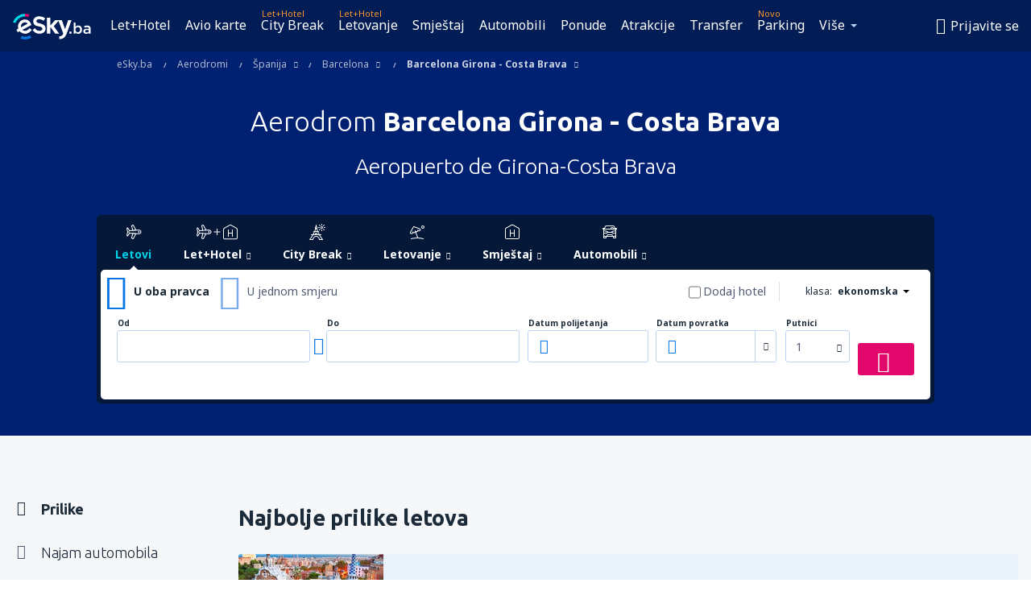

--- FILE ---
content_type: text/html; charset=UTF-8
request_url: https://www.esky.ba/aerodromi/ap/gro/barcelona-girona-costa-brava
body_size: 33063
content:

<!DOCTYPE html>
<!--[if IE]><![endif]-->
<!--[if IE 9 ]><html lang="bs" class="ie9"><![endif]-->
<!--[if (gt IE 9)|!(IE)]><!-->
	<html
	lang="bs"> <!--<![endif]-->
	<head>
				<link href="https://fonts.googleapis.com/css?family=Ubuntu:300,700|Noto+Sans:400,700|Source+Code+Pro:400,700&amp;subset=latin,cyrillic-ext,latin-ext&amp;display=swap" rel="preload" as="style">

					<meta charset="utf-8">

			<meta http-equiv="X-UA-Compatible" content="IE=Edge,chrome=1"/>
			<meta name="viewport" content="width=device-width, initial-scale=1.0, maximum-scale=1, user-scalable=no"/>
							    <title>Aerodrom Barcelona Girona - Costa Brava - Aerodrom Girona - Costa Brava - eSky.ba</title>
<meta name="description" content="Aerodrom Barcelona Girona - Costa Brava - Sve informacije o aerodromu Girona - Costa Brava na jednom mjestu: red letenja (raspored dolaska i odlaska), karta, parking, dolazak - Aeropuerto de Girona-Costa Brava.">
<meta name="keywords" content="Barcelona Girona - Costa Brava, Girona - Costa Brava, aerodrom Barcelona Girona - Costa Brava, aerodrom Barcelona Girona - Costa Brava, Barcelona Girona - Costa Brava odlasci, Barcelona Girona - Costa Brava dolasci, red letenja Barcelona Girona - Costa Brava, parking Barcelona Girona - Costa Brava, raspored dolazaka Barcelona Girona - Costa Brava, aerodrom Girona - Costa Brava, aerodrom Girona - Costa Brava, Girona - Costa Brava odlasci, Girona - Costa Brava dolasci, red letenja Girona - Costa Brava, parking Girona - Costa Brava, raspored dolazaka Girona - Costa Brava, Aeropuerto de Girona-Costa Brava">

    <meta name="robots" content="all" />

    <link rel="canonical" href="https://www.esky.ba/aerodromi/ap/gro/barcelona-girona-costa-brava" />
<meta property="og:locale" content="bs_BA" />
<meta property="og:site_name" content="eSky.ba -  Jeftine avio karte, City Break, Letovanje" />

    <meta property="og:title" content="Aerodrom Barcelona Girona - Costa Brava - Aerodrom Girona - Costa Brava - eSky.ba" />

<meta property="og:type" content="website" />
    <meta property="og:image" content="https://static1.eskypartners.com/logos/partners/bs_BA/logo_square.jpg" />
    <meta property="og:url" content="https://www.esky.ba/aerodromi/ap/gro/barcelona-girona-costa-brava" />

    <meta property="og:description" content="Aerodrom Barcelona Girona - Costa Brava - Sve informacije o aerodromu Girona - Costa Brava na jednom mjestu: red letenja (raspored dolaska i odlaska), karta, parking, dolazak - Aeropuerto de Girona-Costa Brava." />



						 <link rel="alternate" hreflang="bg" href="https://www.esky.bg/letishta/ap/gro/barcelona-girona-costa-brava" />
								 <link rel="alternate" hreflang="bg-BG" href="https://www.esky.bg/letishta/ap/gro/barcelona-girona-costa-brava" />
								 <link rel="alternate" hreflang="bs" href="https://www.esky.ba/aerodromi/ap/gro/barcelona-girona-costa-brava" />
								 <link rel="alternate" hreflang="bs-BA" href="https://www.esky.ba/aerodromi/ap/gro/barcelona-girona-costa-brava" />
								 <link rel="alternate" hreflang="cs" href="https://www.esky.cz/letiste/ap/gro/barcelona-girona-costa-brava" />
								 <link rel="alternate" hreflang="cs-CZ" href="https://www.esky.cz/letiste/ap/gro/barcelona-girona-costa-brava" />
								 <link rel="alternate" hreflang="da" href="https://www.eskytravel.dk/lufthavne/ap/gro/barcelona-girona-costa-brava" />
								 <link rel="alternate" hreflang="da-DK" href="https://www.eskytravel.dk/lufthavne/ap/gro/barcelona-girona-costa-brava" />
								 <link rel="alternate" hreflang="de" href="https://www.eskytravel.de/flughafen/ap/gro/barcelona-girona-costa-brava" />
								 <link rel="alternate" hreflang="de-AT" href="https://www.esky.at/flughafen/ap/gro/barcelona-girona-costa-brava" />
								 <link rel="alternate" hreflang="de-CH" href="https://www.eskytravel.ch/flughafen/ap/gro/barcelona-girona-costa-brava" />
								 <link rel="alternate" hreflang="de-DE" href="https://www.eskytravel.de/flughafen/ap/gro/barcelona-girona-costa-brava" />
								 <link rel="alternate" hreflang="el" href="https://www.esky.gr/aerodromia/ap/gro/barcelona-girona-costa-brava" />
								 <link rel="alternate" hreflang="el-GR" href="https://www.esky.gr/aerodromia/ap/gro/barcelona-girona-costa-brava" />
								 <link rel="alternate" hreflang="en" href="https://www.esky.com/airports/ap/gro/barcelona-girona-costa-brava" />
								 <link rel="alternate" hreflang="en-142" href="https://www.esky.eu/airports/ap/gro/barcelona-girona-costa-brava" />
								 <link rel="alternate" hreflang="en-150" href="https://www.esky.eu/airports/ap/gro/barcelona-girona-costa-brava" />
								 <link rel="alternate" hreflang="en-EG" href="https://www.esky.com.eg/airports/ap/gro/barcelona-girona-costa-brava" />
								 <link rel="alternate" hreflang="en-GB" href="https://www.esky.co.uk/airports/ap/gro/barcelona-girona-costa-brava" />
								 <link rel="alternate" hreflang="en-HK" href="https://www.esky.com.hk/airports/ap/gro/barcelona-girona-costa-brava" />
								 <link rel="alternate" hreflang="en-IE" href="https://www.esky.ie/airports/ap/gro/barcelona-girona-costa-brava" />
								 <link rel="alternate" hreflang="en-KE" href="https://www.esky.co.ke/airports/ap/gro/barcelona-girona-costa-brava" />
								 <link rel="alternate" hreflang="en-MY" href="https://www.esky.com.my/airports/ap/gro/barcelona-girona-costa-brava" />
								 <link rel="alternate" hreflang="en-NG" href="https://www.esky.com.ng/airports/ap/gro/barcelona-girona-costa-brava" />
								 <link rel="alternate" hreflang="en-NZ" href="https://www.eskytravel.co.nz/airports/ap/gro/barcelona-girona-costa-brava" />
								 <link rel="alternate" hreflang="en-SG" href="https://www.esky.com.sg/airports/ap/gro/barcelona-girona-costa-brava" />
								 <link rel="alternate" hreflang="en-US" href="https://www.esky.com/airports/ap/gro/barcelona-girona-costa-brava" />
								 <link rel="alternate" hreflang="en-ZA" href="https://www.eskytravel.co.za/airports/ap/gro/barcelona-girona-costa-brava" />
								 <link rel="alternate" hreflang="es" href="https://www.edestinos.com/aeropuertos/ap/gro/barcelona-girona-costa-brava" />
								 <link rel="alternate" hreflang="es-BO" href="https://www.edestinos.com.bo/aeropuertos/ap/gro/barcelona-girona-costa-brava" />
								 <link rel="alternate" hreflang="es-CL" href="https://www.edestinos.cl/aeropuertos/ap/gro/barcelona-girona-costa-brava" />
								 <link rel="alternate" hreflang="es-CO" href="https://www.edestinos.com.co/aeropuertos/ap/gro/barcelona-girona-costa-brava" />
								 <link rel="alternate" hreflang="es-CR" href="https://www.edestinos.cr/aeropuertos/ap/gro/barcelona-girona-costa-brava" />
								 <link rel="alternate" hreflang="es-DO" href="https://www.edestinos.com.do/aeropuertos/ap/gro/barcelona-girona-costa-brava" />
								 <link rel="alternate" hreflang="es-ES" href="https://www.esky.es/aeropuertos/ap/gro/barcelona-girona-costa-brava" />
								 <link rel="alternate" hreflang="es-GT" href="https://www.edestinos.com.gt/aeropuertos/ap/gro/barcelona-girona-costa-brava" />
								 <link rel="alternate" hreflang="es-HN" href="https://www.edestinos.com.hn/aeropuertos/ap/gro/barcelona-girona-costa-brava" />
								 <link rel="alternate" hreflang="es-MX" href="https://www.edestinos.com.mx/aeropuertos/ap/gro/barcelona-girona-costa-brava" />
								 <link rel="alternate" hreflang="es-NI" href="https://www.edestinos.com.ni/aeropuertos/ap/gro/barcelona-girona-costa-brava" />
								 <link rel="alternate" hreflang="es-PA" href="https://www.edestinos.com.pa/aeropuertos/ap/gro/barcelona-girona-costa-brava" />
								 <link rel="alternate" hreflang="es-PE" href="https://www.edestinos.com.pe/aeropuertos/ap/gro/barcelona-girona-costa-brava" />
								 <link rel="alternate" hreflang="es-PR" href="https://www.edestinos.com.pr/aeropuertos/ap/gro/barcelona-girona-costa-brava" />
								 <link rel="alternate" hreflang="es-PY" href="https://www.edestinos.com.py/aeropuertos/ap/gro/barcelona-girona-costa-brava" />
								 <link rel="alternate" hreflang="es-SV" href="https://www.edestinos.com.sv/aeropuertos/ap/gro/barcelona-girona-costa-brava" />
								 <link rel="alternate" hreflang="fi" href="https://www.esky.fi/lentoasemat/ap/gro/barcelona-girona-costa-brava" />
								 <link rel="alternate" hreflang="fi-FI" href="https://www.esky.fi/lentoasemat/ap/gro/barcelona-girona-costa-brava" />
								 <link rel="alternate" hreflang="fr" href="https://www.esky.fr/aeroports/ap/gro/barcelona-girona-costa-brava" />
								 <link rel="alternate" hreflang="fr-FR" href="https://www.esky.fr/aeroports/ap/gro/barcelona-girona-costa-brava" />
								 <link rel="alternate" hreflang="fr-MA" href="https://www.esky.co.ma/aeroports/ap/gro/barcelona-girona-costa-brava" />
								 <link rel="alternate" hreflang="hr" href="https://www.esky.hr/aerodromi/ap/gro/barcelona-girona-costa-brava" />
								 <link rel="alternate" hreflang="hr-HR" href="https://www.esky.hr/aerodromi/ap/gro/barcelona-girona-costa-brava" />
								 <link rel="alternate" hreflang="hu" href="https://www.esky.hu/repuloterek/ap/gro/barcelona-girona-costa-brava" />
								 <link rel="alternate" hreflang="hu-HU" href="https://www.esky.hu/repuloterek/ap/gro/barcelona-girona-costa-brava" />
								 <link rel="alternate" hreflang="it" href="https://www.eskytravel.it/aeroporti/ap/gro/barcelona-girona-costa-brava" />
								 <link rel="alternate" hreflang="it-IT" href="https://www.eskytravel.it/aeroporti/ap/gro/barcelona-girona-costa-brava" />
								 <link rel="alternate" hreflang="nb" href="https://www.eskytravel.no/flyplasser/ap/gro/barcelona-girona-costa-brava" />
								 <link rel="alternate" hreflang="nb-NO" href="https://www.eskytravel.no/flyplasser/ap/gro/barcelona-girona-costa-brava" />
								 <link rel="alternate" hreflang="nl" href="https://www.esky.nl/vliegvelden/ap/gro/barcelona-girona-costa-brava" />
								 <link rel="alternate" hreflang="nl-BE" href="https://www.eskytravel.be/vliegvelden/ap/gro/barcelona-girona-costa-brava" />
								 <link rel="alternate" hreflang="nl-NL" href="https://www.esky.nl/vliegvelden/ap/gro/barcelona-girona-costa-brava" />
								 <link rel="alternate" hreflang="pl" href="https://www.esky.pl/lotniska/ap/gro/barcelona-girona-costa-brava" />
								 <link rel="alternate" hreflang="pl-PL" href="https://www.esky.pl/lotniska/ap/gro/barcelona-girona-costa-brava" />
								 <link rel="alternate" hreflang="pt" href="https://www.esky.pt/aeroportos/ap/gro/barcelona-girona-costa-brava" />
								 <link rel="alternate" hreflang="pt-PT" href="https://www.esky.pt/aeroportos/ap/gro/barcelona-girona-costa-brava" />
								 <link rel="alternate" hreflang="ro" href="https://www.esky.ro/aeroporturi/ap/gro/barcelona-girona-costa-brava" />
								 <link rel="alternate" hreflang="ro-MD" href="https://www.esky.md/aeroporturi/ap/gro/barcelona-girona-costa-brava" />
								 <link rel="alternate" hreflang="ro-RO" href="https://www.esky.ro/aeroporturi/ap/gro/barcelona-girona-costa-brava" />
								 <link rel="alternate" hreflang="sk" href="https://www.esky.sk/letiska/ap/gro/barcelona-girona-costa-brava" />
								 <link rel="alternate" hreflang="sk-SK" href="https://www.esky.sk/letiska/ap/gro/barcelona-girona-costa-brava" />
								 <link rel="alternate" hreflang="sr" href="https://www.esky.rs/aerodromi/ap/gro/barcelona-girona-costa-brava" />
								 <link rel="alternate" hreflang="sr-RS" href="https://www.esky.rs/aerodromi/ap/gro/barcelona-girona-costa-brava" />
								 <link rel="alternate" hreflang="sv" href="https://www.esky.se/flygplatser/ap/gro/barcelona-girona-costa-brava" />
								 <link rel="alternate" hreflang="sv-SE" href="https://www.esky.se/flygplatser/ap/gro/barcelona-girona-costa-brava" />
								 <link rel="alternate" hreflang="tr" href="https://www.esky.com.tr/havaalanlari/ap/gro/barselona-girona-costa-brava" />
								 <link rel="alternate" hreflang="tr-TR" href="https://www.esky.com.tr/havaalanlari/ap/gro/barselona-girona-costa-brava" />
								 <link rel="alternate" hreflang="x-default" href="https://www.esky.com/airports/ap/gro/barcelona-girona-costa-brava" />
			


			
			<script>
LUX=(function(){var a=("undefined"!==typeof(LUX)&&"undefined"!==typeof(LUX.gaMarks)?LUX.gaMarks:[]);var d=("undefined"!==typeof(LUX)&&"undefined"!==typeof(LUX.gaMeasures)?LUX.gaMeasures:[]);var j="LUX_start";var k=window.performance;var l=("undefined"!==typeof(LUX)&&LUX.ns?LUX.ns:(Date.now?Date.now():+(new Date())));if(k&&k.timing&&k.timing.navigationStart){l=k.timing.navigationStart}function f(){if(k&&k.now){return k.now()}var o=Date.now?Date.now():+(new Date());return o-l}function b(n){if(k){if(k.mark){return k.mark(n)}else{if(k.webkitMark){return k.webkitMark(n)}}}a.push({name:n,entryType:"mark",startTime:f(),duration:0});return}function m(p,t,n){if("undefined"===typeof(t)&&h(j)){t=j}if(k){if(k.measure){if(t){if(n){return k.measure(p,t,n)}else{return k.measure(p,t)}}else{return k.measure(p)}}else{if(k.webkitMeasure){return k.webkitMeasure(p,t,n)}}}var r=0,o=f();if(t){var s=h(t);if(s){r=s.startTime}else{if(k&&k.timing&&k.timing[t]){r=k.timing[t]-k.timing.navigationStart}else{return}}}if(n){var q=h(n);if(q){o=q.startTime}else{if(k&&k.timing&&k.timing[n]){o=k.timing[n]-k.timing.navigationStart}else{return}}}d.push({name:p,entryType:"measure",startTime:r,duration:(o-r)});return}function h(n){return c(n,g())}function c(p,o){for(i=o.length-1;i>=0;i--){var n=o[i];if(p===n.name){return n}}return undefined}function g(){if(k){if(k.getEntriesByType){return k.getEntriesByType("mark")}else{if(k.webkitGetEntriesByType){return k.webkitGetEntriesByType("mark")}}}return a}return{mark:b,measure:m,gaMarks:a,gaMeasures:d}})();LUX.ns=(Date.now?Date.now():+(new Date()));LUX.ac=[];LUX.cmd=function(a){LUX.ac.push(a)};LUX.init=function(){LUX.cmd(["init"])};LUX.send=function(){LUX.cmd(["send"])};LUX.addData=function(a,b){LUX.cmd(["addData",a,b])};LUX_ae=[];window.addEventListener("error",function(a){LUX_ae.push(a)});LUX_al=[];if("function"===typeof(PerformanceObserver)&&"function"===typeof(PerformanceLongTaskTiming)){var LongTaskObserver=new PerformanceObserver(function(c){var b=c.getEntries();for(var a=0;a<b.length;a++){var d=b[a];LUX_al.push(d)}});try{LongTaskObserver.observe({type:["longtask"]})}catch(e){}};
LUX.label="dbr_landing_pages_airport_airport";
LUX.samplerate = (function (p, s) { try { return Math.max.apply(null, String(s).split(';').map(function (v, i) { return i === 0 ? ['*', v] : v.split(':'); }).map(function (a) { return [new RegExp('^' + a[0].replace(/\*/g, '.*').replace(/\+/g, '\\$&'), 'i'), parseInt(a[1], 10) ]; }).filter(function (a) { return a[0].test(p); }).map(function (a) { return a[1]; })) || void 0 } catch(e) { return; }; })(location.pathname, "20");
</script>
<script src="https://cdn.speedcurve.com/js/lux.js?id=4134562730" defer crossorigin="anonymous"></script>
			<script>
(function (w, d, s, l, i, g) {
	w[l] = w[l] || [];
	w[l].push({ 'gtm.start': new Date().getTime(), event: 'gtm.js' });
	var f = d.getElementsByTagName(s)[0],
		j = d.createElement(s),
		dl = l != 'dataLayer' ? '&l=' + l : '';
	j.async = true;
	(j.id = g), (j.src = 'https://etm.esky.ba/gtm.js?id=' + i + dl);
	f.parentNode.insertBefore(j, f);
})(window, document, 'script', 'dataLayer', 'GTM-NH83QL6', 'esky.gtm.global');
</script>
<script>
(function (w, d, s, p) {
	w._edls = w._edls || [];
	w._edls.push(['set', 'esky.page.label', 'airports.item']);
	var f = d.getElementsByTagName(s)[0],
		j = d.createElement(s);
	j.async = true;
	j.id = 'esky-dls';
	j.dataset.prefix = p;
	j.dataset.schema = 'messages';
	j.src = p + '/dls.js';
	f.parentNode.insertBefore(j, f);
})(window, document, 'script', 'https://www.esky.com/data-layer');
</script>

			
	<script>
		dataLayer = [];

					dataLayer.push({"Page":{"Category":"Airports","Type":"Content"}});
		
		function setFirstTimeVisit(cookieName) {
			function formatDate(param) {
				return ('0' + param).slice(-2);
			}

			function getPresentDate() {
				var today = new Date();
				var date = today.getFullYear() +
					formatDate(today.getMonth() + 1) +
					formatDate(today.getDate()) +
					formatDate(today.getHours()) +
					formatDate(today.getMinutes());

				return date;
			}

			function setCookie() {
				document.cookie = cookieName + '=' + getPresentDate() + ';path=/;expires=' + new Date(+new Date() + 24 * 60 * 60 * 1000 * 365);
			}

			function getCookieValues() {
				return document.cookie.match(RegExp('(?:^|;\\s*)' + cookieName + '=([^;]*)'));
			}

			function isCookieSet() {
				var match = getCookieValues();
				return (match != null && match.length > 0);
			}

			if (!isCookieSet()) {
				setCookie();
			}

			dataLayer.push({
				'UserFirstVisitDate': getCookieValues()[1]
			})
		}

		setFirstTimeVisit('firstTimeVisit');
	</script>




			<script>
	var _eac = _eac || {};

	_eac.start = new Date();
	_eac.url = '/patalyst/v1.1';
	_eac.disabledActions = '[]';
	_eac.enabled = true;
	_eac.dimensions = [];
						_eac.dimensions.push([ 'TestAB', 'site not tested', 'String' ]);
								_eac.dimensions.push([ 'Partner', 'ESKYBA', 'String' ]);
			
	function extendObj (objA, objB) {
		for (var i in objB) {
			if (objB.hasOwnProperty(i)) {
				objA[i] = objB[i];
			}
		}
	}

	var ibeConfig = {};
	var dbrRoutes = {};
	var i18n = {};
	//JS logger
	var logger = {
		adapters: [
						{
				name: 'http',
				level: ['ERROR']
			}
		],
		url: '/_fe/log'
	};

		var routesAsync = "/res/gh-b112/common/js-routing/prod_bs_ba.js";
	
	function i18nExtend(_i18n) {
		extendObj(i18n, _i18n)
	}
</script>

<link rel="shortcut icon" href="https://static1.eskypartners.com/favicons/esky.ico"/>
	<meta name="theme-color" content="#031639">
<link href="https://www.esky.ba/res/gh-b112/eui/css/default/templates/default.css" type="text/css" rel="stylesheet" />
	<link href="https://www.esky.ba/res/gh-b112/eui/css/default/pages/landing-pages/airports/airport.css" type="text/css" rel="stylesheet" />

<!--[if IE 9]>
<script src="/res/gh-b112/eui/js/vendor/es6-shim.min.js"></script>
<![endif]-->
<!--[if lt IE 9]>
<script src="/res/gh-b112/eui/js/vendor/html5shiv.min.js"></script>
<script src="/res/gh-b112/eui/js/vendor/es5-shim.min.js"></script>
<![endif]-->
<!--[if lt IE 8]>
<script src="/res/gh-b112/eui/js/vendor/json3.min.js"></script>
<![endif]-->

<script>
	if (!Object.assign || !window.Promise) {
		var shim = document.createElement('script');
		shim.setAttribute('src', '/res/gh-b112/eui/js/vendor/es6-shim.min.js');
		document.getElementsByTagName('head')[0].appendChild(shim);
	}
</script>

		
	    					
		
		
		<link href="https://fonts.googleapis.com/css?family=Ubuntu:300,700|Noto+Sans:400,700|Source+Code+Pro:400,700&amp;subset=latin,cyrillic-ext,latin-ext&amp;display=swap" rel="stylesheet" type="text/css">
																				<link href="https://www.esky.ba/res/gh-b112/eui/js/0.js" as="script" rel="preload">
											<link href="https://www.esky.ba/res/gh-b112/eui/js/2.js" as="script" rel="preload">
											<link href="https://www.esky.ba/res/gh-b112/eui/js/1.js" as="script" rel="preload">
											<link href="https://www.esky.ba/res/gh-b112/eui/js/3.js" as="script" rel="preload">
											<link href="https://www.esky.ba/res/gh-b112/eui/js/4.js" as="script" rel="preload">
											<link href="https://www.esky.ba/res/gh-b112/eui/js/5.js" as="script" rel="preload">
											<link href="https://www.esky.ba/res/gh-b112/eui/js/6.js" as="script" rel="preload">
											<link href="https://www.esky.ba/res/gh-b112/eui/js/7.js" as="script" rel="preload">
											<link href="https://www.esky.ba/res/gh-b112/eui/js/common.js" as="script" rel="preload">
											<link href="https://www.esky.ba/res/gh-b112/eui/js/router.js" as="script" rel="preload">
											<link href="https://www.esky.ba/res/gh-b112/eui/js/partners-locale/bs_ba.js" as="script" rel="preload">
											<link href="https://www.esky.ba/res/gh-b112/eui/js/12.js" as="script" rel="preload">
											<link href="https://www.esky.ba/res/gh-b112/eui/js/8.js" as="script" rel="preload">
											<link href="https://www.esky.ba/res/gh-b112/eui/js/9.js" as="script" rel="preload">
											<link href="https://www.esky.ba/res/gh-b112/eui/js/10.js" as="script" rel="preload">
											<link href="https://www.esky.ba/res/gh-b112/eui/js/11.js" as="script" rel="preload">
											<link href="https://www.esky.ba/res/gh-b112/eui/js/15.js" as="script" rel="preload">
											<link href="https://www.esky.ba/res/gh-b112/eui/js/16.js" as="script" rel="preload">
											<link href="https://www.esky.ba/res/gh-b112/eui/js/17.js" as="script" rel="preload">
											<link href="https://www.esky.ba/res/gh-b112/eui/js/23.js" as="script" rel="preload">
											<link href="https://www.esky.ba/res/gh-b112/eui/js/landing-pages/airport.js" as="script" rel="preload">
														
								<script src="https://www.esky.ba/res/gh-b112/eui/js/affiliates/cj.js" defer></script>
				</head>

	<body
		id="default_container"
		data-go-test-id=""
		data-go-test-version=""
		data-route="dbr_landing_pages_airport_airport_www.esky.ba"
		 data-action="airport" class="action-airport airport" 		 	>
										<!-- Google Tag Manager -->
	<noscript>
		<iframe src="//www.googletagmanager.com/ns.html?id=GTM-P2WDTXJ" height="0" width="0" style="display:none;visibility:hidden"></iframe>
	</noscript>

	<script>
		(function(w,d,s,l,i){w[l]=w[l]||[];w[l].push({'gtm.start':
				new Date().getTime(),event:'gtm.js'});var f=d.getElementsByTagName(s)[0],
				j=d.createElement(s),dl=l!='dataLayer'?'&l='+l:'';j.async=true;j.src=
				'//www.googletagmanager.com/gtm.js?id='+i+dl;f.parentNode.insertBefore(j,f);
		})(window,document,'script','dataLayer','GTM-P2WDTXJ');
	</script>

	<script type="text/javascript">
		window[window.addEventListener ? 'addEventListener' : 'attachEvent']('load', function () {
			dataLayer.push({
				'event': 'LoadingDone'
			});
		}, false);
	</script>
					
						
		
							
		
							
							
								
															
							
		
				
					
	<noscript class="no-js">
						
		
		
		
		
		
			<div class="msg-box  info">
		<i class="ico-msg icon-alert"></i>
		<div class="content">
							<h5 class="header">Na možete da vidite puni sadržaj stranice</h5>
										<p class="description">JavaScript je isključen u vašem pregledniku. Dok ga ne uključite, stranica se ne može pravilno prikazivati.</p>
						
							<div class="description">			<div class="btn-list">
				<strong>Kako isključiti JavaScript? Izaberite vaš preglednik</strong>
				<ul>
											<li>
							<a href="https://support.google.com/chrome/answer/114662?hl=pl" class="btn small function" rel="nofollow" target="_blank">Chrome</a>
						</li>
											<li>
							<a href="https://support.mozilla.org/pl/kb/javascript#w_waaleczanie-i-wyaaleczanie-javascriptu" class="btn small function" rel="nofollow" target="_blank">Firefox</a>
						</li>
											<li>
							<a href="https://support.microsoft.com/pl-pl/gp/howtoscript" class="btn small function" rel="nofollow" target="_blank">Internet Explorer</a>
						</li>
											<li>
							<a href="https://support.apple.com/pl-pl/HT201265" class="btn small function" rel="nofollow" target="_blank">Safari</a>
						</li>
											<li>
							<a href="http://help.opera.com/Windows/12.10/pl/javascript.html" class="btn small function" rel="nofollow" target="_blank">Opera</a>
						</li>
									</ul>
			</div>
		</div>
			
			
			
			
			
					</div>
	</div>

	
	</noscript>

		
									
				
		<header id="header-top" class="transparent">
			<div class="header-wrapper">
				<div class="logo-section">
											<a class="logo" href="https://www.esky.ba/" target="_top" >
							<span class="back-to-mainpage"><< početna stranica</span>
														<img class="logo-img" src="https://static1.eskypartners.com/logos/eskybadbr30-white.svg"  alt="Aerodrom Barcelona Girona - Costa Brava - Aerodrom Girona - Costa Brava - eSky.ba -  Jeftine avio karte, City Break, Letovanje"
					 data-static-img-url="https://static1.eskypartners.com/logos/eskybadbr30-white.png"/>
					
						</a>
									</div>
									
		
		<nav class="main-nav">
			<ul class="site-menu menu mobile-menu">
																													<li class="tree-item main-tabs">

																									<a href="/let+hotel/" title="Let+Hotel" class="menu-link link-1 tx-link">Let+Hotel</a>
															</li>
																				<li class="tree-item main-tabs">

																									<a href="/avio-karte" title="Avio karte" class="menu-link link-2 tx-link">Avio karte</a>
															</li>
																				<li class="tree-item main-tabs with-badge">

																	<span class="item-badge">Let+Hotel</span>
																									<a href="/let+hotel/1-city-break" title="City Break" class="menu-link link-3 tx-link">City Break</a>
															</li>
																				<li class="tree-item main-tabs with-badge">

																	<span class="item-badge">Let+Hotel</span>
																									<a href="/let+hotel/2-letovanje" title="Letovanje" class="menu-link link-4 tx-link">Letovanje</a>
															</li>
																				<li class="tree-item main-tabs">

																									<a href="/smjestaj/" title="Smještaj" class="menu-link link-5 tx-link">Smještaj</a>
															</li>
																				<li class="tree-item main-tabs">

																									<a href="https://www.booking.com/cars/index.html?aid=2433842&amp;adplat=cross_product_bar&amp;label=label=pagehome-link-2433842-click_CARheadertab&amp;prefcurrency=BAM&amp;selected_currency=BAM&amp;lang=en-gb" rel="nofollow" title="Cars" target="_blank" class="menu-link link-6 tx-link">Automobili</a>
															</li>
																				<li class="tree-item main-tabs">

																									<a href="/prilike" title="Ponude" class="menu-link link-7 tx-link">Ponude</a>
															</li>
																				<li class="tree-item main-tabs">

																									<a href="https://www.getyourguide.com/?partner_id=6PH6GQ5&amp;cmp=BA" rel="nofollow" title="Atrakcije" target="_blank" class="menu-link link-8 tx-link">Atrakcije</a>
															</li>
																				<li class="tree-item main-tabs">

																									<a href="https://esky-ba.mozio.com/?campaign=website" rel="nofollow" target="_blank" rel="noreferrer noopener" title="Transfer" class="menu-link link-9 tx-link">Transfer</a>
															</li>
																				<li class="tree-item main-tabs with-badge">

																	<span class="item-badge">Novo</span>
																									<a href="https://eskybymozio.travelcar.com/en-BA/?utm_source=partner&amp;utm_medium=eskybymobio&amp;utm_campaign=park-en&amp;utm_content=website-home" rel="nofollow" target="_blank" title="Parking" class="menu-link link-10 tx-link">Parking</a>
															</li>
																																																							<li class="tree-item menu-more">

																									<a href="/putno-osiguranje" title="Osiguranje" class="menu-link link-1 tx-link">Osiguranje</a>
															</li>
																				<li class="tree-item menu-more">

																									<a href="https://go.esky.ba/vise" title="Vise" class="menu-link link-2 tx-link">Vise</a>
															</li>
																				<li class="tree-item menu-more">

																									<a href="https://app.esky.ba/?utm_source=esky.ba&amp;utm_medium=menu" target="_blank" title="Mobilna aplikacija" class="menu-link link-3 tx-link">Mobilna aplikacija</a>
															</li>
																				<li class="tree-item menu-more">

																									<a href="/avio-kompanije" title="Avio kompanije" class="menu-link link-4 tx-link">Avio kompanije</a>
															</li>
																				<li class="tree-item menu-more">

																									<a href="/aerodromi" title="Aerodromi" class="menu-link link-5 tx-link">Aerodromi</a>
															</li>
																				<li class="tree-item menu-more">

																									<a href="/preporuke" title="Recenzije" class="menu-link link-6 tx-link">Recenzije</a>
															</li>
																				<li class="tree-item menu-more">

																									<a href="/putnicki-vodic" title="Putnički vodič" class="menu-link link-7 tx-link">Putnički vodič</a>
															</li>
																				<li class="tree-item menu-more">

																									<a href="/radar" title="Radar letova" class="menu-link link-8 tx-link">Radar letova</a>
															</li>
																				<li class="tree-item menu-more">

																									<a href="/userzone/login" rel="nofollow" title="Upravljanje rezervacijama" class="menu-link link-9 tx-link">Upravljanje rezervacijama</a>
															</li>
															
									<li class="main-tabs more-tab tree-item main-menu-dropdown hide-medium">
						<a href="javascript:void(null)" class="menu-link more"
						   data-content-id="main-menu-more-box">Više</a>
						<ul id="main-menu-more-box" class="dropdown-content"
						    data-dropdown-content-id="main-menu-more-box">
																																																	<li>
											<a href="/putno-osiguranje" title="Osiguranje">Osiguranje</a>
										</li>
																			<li>
											<a href="https://go.esky.ba/vise" title="Vise">Vise</a>
										</li>
																			<li>
											<a href="https://app.esky.ba/?utm_source=esky.ba&amp;utm_medium=menu" target="_blank" title="Mobilna aplikacija">Mobilna aplikacija</a>
										</li>
																			<li>
											<a href="/avio-kompanije" title="Avio kompanije">Avio kompanije</a>
										</li>
																			<li>
											<a href="/aerodromi" title="Aerodromi">Aerodromi</a>
										</li>
																			<li>
											<a href="/preporuke" title="Recenzije">Recenzije</a>
										</li>
																			<li>
											<a href="/putnicki-vodic" title="Putnički vodič">Putnički vodič</a>
										</li>
																			<li>
											<a href="/radar" title="Radar letova">Radar letova</a>
										</li>
																			<li>
											<a href="/userzone/login" rel="nofollow" title="Upravljanje rezervacijama">Upravljanje rezervacijama</a>
										</li>
																														</ul>
					</li>
							</ul>
		</nav>
	
				
				<div class="header-side-options">
					
											<div class="user-zone-header">
														
	

<div class="hidden">
	<div id="uz-login-box" class="uz-login-box">
		<img class="illustration" src="https://www.esky.ba/_fe/img/illustration-default-user_zone.svg?s=80x80">

		<h4 class="title">Dobrodošli na Tvoj račun!</h4>

		<p class="description">Prijavite se i upravljajte svojim rezervacijama.</p>

		<ul class="uz-menu-wrapper">
							<li class="menu-item user-zone-google">
					<img class="menu-item-img" src="https://www.esky.ba/_fe/img/icon_google_multicolor.svg?s=20x20">
					<span class="menu-item-text">Nastavi sa Google-om</span>
				</li>
				<li class="menu-item user-zone-facebook">
					<img class="menu-item-img" src="https://www.esky.ba/_fe/img/icon_facebook_multicolor.svg?s=20x20">
					<span class="menu-item-text">Nastavi sa Facebook-om</span>
				</li>
						<li class="menu-item user-zone-email">
				<img class="menu-item-img" src="https://www.esky.ba/_fe/img/icon_mail.svg?s=20x20">
				<span class="menu-item-text">Nastavi sa email-om</span>
			</li>
		</ul>
	</div>
</div>
	
	
				
										</div>
					
												<div id="hamburger-wrapper" class="hamburger-wrapper">
		<div class="hamburger-inner-wrapper">
			<div class="hamburger">
				<span class="line line1"></span>
				<span class="line line2"></span>
				<span class="line line3"></span>
			</div>
			<span class="hamburger-title">Jelovnik<i class="icon icon-eui_arrow_down hide-small"></i></span>
			<span class="hamburger-close"><i class="icon icon-eui_close"></i></span>
		</div>
	</div>
									</div>

							</div>
		</header>
	
<script type="text/javascript">
	i18nExtend({
    "message-dialog": {
        "Your_account_has_been_connected_with_facebook": "Tvoj ra\u010dun je povezan s Facebook-om",
        "You_can_now_sign_in_via_facebook_or_normal_account": "Sada se na svoj profil mo\u017eete prijavljivati pomo\u0107u Facebook profila {$1} i pomo\u0107u e-mail adrese i \u0161ifre.",
        "Your_account_has_been_disconnected_from_facebook": "Tvoj ra\u010dun vi\u0161e nije povezan sa Va\u0161im Facebook profilom",
        "You_can_now_sign_in_only_with_email_and_password": "Sada se na svoj profil mo\u017eete prijavljivati samo pomo\u0107u <br \/> e-mail adrese i \u0161ifre.",
        "Account_with_email_from_current_facebook_profile_already_exists": "Ve\u0107 postoji profil s kojim je spojen trenutno prijavljeni Facebook profil ",
        "Sign_in_to_other_facebook_profile_to_connect_it_with_this_account": "Prijavite se u drugi Facebook profil da biste ga povezali s ovim profilom",
        "You_have_already_account_connected_to_other_facebook_profile": "Ve\u0107 imate kreiran profil kod nas povezan sa drugim Facebook profilom",
        "Sign_in_to_other_facebook_profile_or_via_email": "Prijavite se preko drugog Facebook profila ili putem e-maila.",
        "Changes_have_been_saved": "Podaci su sa\u010duvani",
        "We_have_sent_you_reset_password_link": "Poslali smo Vam link za pode\u0161avanje nove \u0161ifre",
        "Check_your_email_to_reset_password": "Da bi ste aktivirali profil provjerite va\u0161 e-mail i slijedite upute.",
        "We_have_sent_you_activation_link": "Poslali smo Vam link za aktivaciju",
        "Check_your_email_and_follow_instructions_to_activate_account": "Da bi ste aktivirali profil provjerite va\u0161 e-mail i slijedite upute.",
        "Welcome_in_our_site": "Dobrodo\u0161li u servis eSky",
        "We_wish_you_very_best_journeys": "\u017delimo vam mnogo ugodnih putovanja!",
        "Traveler_added": "Putnik je dodat",
        "Traveler_saved": "Putnik je sa\u010duvan",
        "Traveler_removed": "Putnik je izbrisan",
        "Callcenter_callback_success_title": "Razgovor je rezervisan",
        "Callcenter_callback_success_text": "Uskoro \u0107e vas kontaktirati na\u0161 konsultant",
        "Travel_group_message_success_title": "Va\u0161e pitanje je proslije\u0111eno",
        "Travel_group_message_error_title": "Va\u0161e pitanje nije proslije\u0111eno",
        "Travel_group_message_success_description": "Uskoro \u0107e vas kontaktirati na\u0161 konsultant u cilju definisanja uslova putovanja.",
        "Travel_group_message_error_description": "Poku\u0161ajte poslati poruku jo\u0161 jednom.",
        "No_deals_for_specified_date": "Na\u017ealost, let vi\u0161e nije dostupan",
        "No_deals_for_date_more_info": "Ovo je popularna ruta. Poku\u0161ajte izabrati let u drugom periodu.",
        "Provide_your_data": "Popunite va\u0161e podatke",
        "To_shorten_reservation_time": ", kako bi se skratilo vrijeme rezervacije u budu\u0107nosti.",
        "Contact_form_success_header": "Poruka je poslana!",
        "Contact_form_success_description": "Zahvaljujemo se na poslanoj poruci. Odgovori\u0107emo u \u0161to kra\u0107em roku.",
        "Contact_form_error_header": "\u017dao nam je, slanje va\u0161e poruke nije uspjelo",
        "Contact_form_error_description": "Pojavila se neo\u010dekivana gre\u0161ka. Poku\u0161ajte ponovo kasnije.",
        "Resend_confirmation_success_header": "Potvrda je poslana",
        "Resend_confirmation_success_description": "Provjerite e-mail. Ako ne vidite mail od nas, proverite Spam folder.",
        "Resend_confirmation_error_header": "Potvrda nije poslata",
        "Resend_confirmation_error_description": "Na\u017ealost nismo uspjeli da ponovo po\u0161aljemo potvrdu rezervacije. Poku\u0161ajte ponovo kasnije.",
        "Resend_confirmation_info_406_header": "Potvrda nije poslata",
        "Resend_confirmation_info_406_description": "Trenutno radimo na va\u0161oj rezervaciji, njen status treba da se promijeni brzo. Poku\u0161ajte ponovo za nekoliko minuta.",
        "Resend_confirmation_info_409_header": "Potvrda je poslana",
        "Resend_confirmation_info_409_description": "Ako ne vidite poruku, provjerite u spam folderu.",
        "Try_to_send_again": "Poku\u0161ajte poslati ponovo",
        "Or": "ili",
        "Price_operator_info": "Cijena veze prema cijenama operatera",
        "Hotel_search_not_found_info": "\u017dao nam je, ne mo\u017eemo da prika\u017eemo rezultate",
        "Hotel_search_not_found_sub_info": "Uverite se da li su uneseni nazivi pravilni",
        "Hotel_search_error_info": "\u017dao nam je, ne mo\u017eemo da prika\u017eemo rezultate",
        "Hotel_search_error_sub_info": "Poku\u0161ajte jo\u0161 jednom kad izaberete druge kriterijume",
        "Hotel_search_filters_not_found_head": "\u017dao nam je, ne mo\u017eemo da prika\u017eemo rezultate",
        "Hotel_search_filters_not_found_desc": "Promijenite kriterijume pretrage ili poni\u0161tite sve filtere",
        "Hotel_search_filters_not_found_clear_all_filters": "Poni\u0161tite sve filtere"
    },
    "user-zone-header": {
        "Price_alerts": "Obavje\u0161tenje o cijenama",
        "Search_history": "Historija pretra\u017eivanja",
        "Travelers": "Putnici",
        "Payer_data": "Podaci o kupcu",
        "Settings": "Postavke profila",
        "Logout": "Odjavite",
        "Sign_in": "Prijavite se",
        "or": "ili",
        "sign_up": "kreirajte profil",
        "My_account": "Moj profil",
        "My_bookings": "Moje rezervacije",
        "Co_travelers": "Putnici",
        "Payer_data_contact": "Podaci o kupcu",
        "Account_settings": "Pode\u0161avanja",
        "Wallet": "{{parentSiteName}} Wallet"
    },
    "user-zone-login": {
        "Sign_in_facebook": "Prijavite se preko Facebooka",
        "or": "ili",
        "email": "E-mail",
        "password": "\u0160ifra",
        "remember_me": "Zapamti me",
        "Sign_in": "Prijavite se",
        "Dont_remember_password": "Zaboravili ste lozinku?",
        "Enter_email": "Unesite e-mail adresu ",
        "Enter_valid_email": "Unesite pravilnu e-mail adresu ",
        "Enter_password": "Unesite \u0161ifru",
        "Wrong_email_or_password": "Unesena e-mail adresa ili \u0161ifra su pogre\u0161ne",
        "Dont_have_account": "Nemate profil?",
        "Register": "Registrujte se"
    },
    "reset-password-dialog": {
        "Did_you_forget_password": "Zaboravili ste \u0161ifru?",
        "Type_your_email_which_you_login_to_account": "Unesite e-mail adresu s kojom se prijavljujete u svoj profil.",
        "Email": "E-mail adresa",
        "I_want_set_new_password": "\u017delim podesiti novu lozinku",
        "Enter_email": "Unesite e-mail adresu ",
        "Enter_valid_email": "Unesite pravilnu e-mail adresu ",
        "Check_your_email_to_reset_password": "Da bi ste aktivirali profil provjerite va\u0161 e-mail i slijedite upute.",
        "We_have_sent_you_reset_password_link": "Poslali smo Vam link za pode\u0161avanje nove \u0161ifre",
        "User_with_this_email_does_not_exist": "Za ovu e-mail adresu nemamo registrirani profil.",
        "This_value_is_not_a_valid_email_address": "Ova e-mail adresa je pogre\u0161na.",
        "Back_to_login": "Nazad na prijavu"
    },
    "facebook-connect-dialog": {
        "Connect_account_with_facebook": "Pove\u017eite profil sa Facebook profilom",
        "Connect_your_account_with_currently_logged_facebook_profile": "Pove\u017eite profil u {{siteName}} <b>{$1}<\/b> s trenutno prijavljenim Facebook profilom da:",
        "You_can_easy_and_safe_connect_your_account_with_facebook": "Mo\u017eete brzo i sigurno povezati svoj Facebook profil da:",
        "easly_find_friends_traveling_in_the_same_direction": "lako je na\u0107i prijatelje koji putuju u istom pravcu",
        "It_looks_that_you_already_have_account": "Izgleda da ve\u0107 imate profil.",
        "share_promotions_and_reservations": "podijeli na\u0111ene promocije ili rezervacije",
        "sign_in_with_one_click": "prijaviti se jednim klikom",
        "You_decide_what_will_be_published": "Samo vi odlu\u010dujete \u0161ta i kada \u0107e biti objavljeno."
    },
    "user-zone-registration": {
        "Sign_in_facebook": "Prijavite se preko Facebooka",
        "or": "ili",
        "email": "E-mail",
        "password": "\u0160ifra (najmanje 6 znakova)",
        "repeat_password": "Ponovite \u0161ifru",
        "Regulations_acceptance": "Prihvatam sadr\u017eaj <a href=\"{$1}\" class=\"show-regugodinaions dialog-regugodinaions-link\" data-dialog-title=\"Regugodinaions\">Op\u0161tih uslova<\/a>",
        "Register": "Registrujte se",
        "Enter_email": "Unesite e-mail adresu ",
        "Enter_valid_email": "Unesite pravilnu e-mail adresu ",
        "Enter_password": "Unesite \u0161ifru",
        "Password_to_short": "\u0160ifra mora imati najmanje 6 znakova.",
        "Enter_password_again": "Ponovite \u0161ifru",
        "Passwords_are_different": "Unesene \u0161ifre se ne podudaraju",
        "Regulations_acceptance_needed": "Morate da prihvatite Op\u0161te uslove",
        "This_email_is_already_used": "Ova e-mail adresa je ve\u0107 zauzeta."
    },
    "regulations-dialog": {
        "Regulations": "Op\u0161ti uslovi {$1}",
        "Print": "Print",
        "Open_in_new_window": "Otvorite u novom prozoru",
        "Policy_of_withdrawal": "Politika povla\u010denja ugovora",
        "Booking_conditions": "Uslovi rezervacije",
        "Policy_scope": "Opseg polise"
    }
});</script>

		
								
	<div class="hero with-breadcrumbs hero-under-menu "
		>

				<div class="hero-content">
								                        <div class="breadcrumbs interactive-breadcrumbs" >
            <ol itemscope itemtype="http://schema.org/BreadcrumbList">                        <li itemprop="itemListElement" itemscope itemtype="http://schema.org/ListItem" data-qa-segment="eSky.ba">
                            <a itemprop="item" href="/" class="tx-link">
                                <span itemprop="name">eSky.ba</span>
                            </a>
                            <meta itemprop="position" content="1">
                        </li><li itemprop="itemListElement" itemscope itemtype="http://schema.org/ListItem"
                                data-qa-segment="Aerodromi" class="">
                                <a itemprop="item" href="/aerodromi" class="tx-link">
                                    <span itemprop="name">Aerodromi</span>
                                </a>
                                                                <meta itemprop="position" content="2">
                            </li><li itemprop="itemListElement" itemscope itemtype="http://schema.org/ListItem" data-qa-segment="Španija"
                                class="with-list">
                                <a itemprop="item" href="/aerodromi/co/es/spanija" class="tx-link">
                                    <span itemprop="name">Španija</span>
                                </a>
                                                                    	<select class="search-select hidden not-custom">
					<option  value="/aerodromi/co/af/afganistan">Afganistan</option>
					<option  value="/aerodromi/co/ax/alandski-otoci">Alandski otoci</option>
					<option  value="/aerodromi/co/al/albanija">Albanija</option>
					<option  value="/aerodromi/co/dz/alzir">Alžir</option>
					<option  value="/aerodromi/co/as/americka-samoa">Američka Samoa</option>
					<option  value="/aerodromi/co/ad/andora">Andora</option>
					<option  value="/aerodromi/co/ao/angola">Angola</option>
					<option  value="/aerodromi/co/ai/angvila">Angvila</option>
					<option  value="/aerodromi/co/ag/antigua-and-barbuda">Antigua and Barbuda</option>
					<option  value="/aerodromi/co/ar/argentina">Argentina</option>
					<option  value="/aerodromi/co/am/armenija">Armenija</option>
					<option  value="/aerodromi/co/aw/aruba">Aruba</option>
					<option  value="/aerodromi/co/au/australija">Australija</option>
					<option  value="/aerodromi/co/at/austrija">Austrija</option>
					<option  value="/aerodromi/co/az/azerbejdzan">Azerbejdžan</option>
					<option  value="/aerodromi/co/bs/bahami">Bahami</option>
					<option  value="/aerodromi/co/bh/bahrein">Bahrein</option>
					<option  value="/aerodromi/co/bd/banglades">Bangladeš</option>
					<option  value="/aerodromi/co/bb/barbados">Barbados</option>
					<option  value="/aerodromi/co/by/bjelorusija">Bjelorusija</option>
					<option  value="/aerodromi/co/be/belgija">Belgija</option>
					<option  value="/aerodromi/co/bz/belize">Belize</option>
					<option  value="/aerodromi/co/bj/benin">Benin</option>
					<option  value="/aerodromi/co/bm/bermuda">Bermuda</option>
					<option  value="/aerodromi/co/bt/butan">Butan</option>
					<option  value="/aerodromi/co/bo/bolivija">Bolivija</option>
					<option  value="/aerodromi/co/ba/bosna-i-hercegovina">Bosna i Hercegovina</option>
					<option  value="/aerodromi/co/bw/bocvana">Bocvana</option>
					<option  value="/aerodromi/co/br/brazil">Brazil</option>
					<option  value="/aerodromi/co/io/britanski-teritorij-indijskog-okeana">Britanski teritorij Indijskog okeana</option>
					<option  value="/aerodromi/co/vg/britanski-djevicanski-otoci">Britanski djevičanski otoci</option>
					<option  value="/aerodromi/co/bn/brunei">Brunei</option>
					<option  value="/aerodromi/co/bg/bugarska">Bugarska</option>
					<option  value="/aerodromi/co/bf/burkina-faso">Burkina Faso</option>
					<option  value="/aerodromi/co/bi/burundi">Burundi</option>
					<option  value="/aerodromi/co/kh/kambodza">Kambodža</option>
					<option  value="/aerodromi/co/cm/kamerun">Kamerun</option>
					<option  value="/aerodromi/co/ca/kanada">Kanada</option>
					<option  value="/aerodromi/co/cv/zelenortski-otoci">Zelenortski Otoci</option>
					<option  value="/aerodromi/co/xx/caribbean">Caribbean</option>
					<option  value="/aerodromi/co/bq/holandski-karibi">Holandski Karibi</option>
					<option  value="/aerodromi/co/ky/kajmanski-otoci">Kajmanski otoci</option>
					<option  value="/aerodromi/co/cf/centralnoafricka-republika">Centralnoafrička Republika</option>
					<option  value="/aerodromi/co/td/cad">Čad</option>
					<option  value="/aerodromi/co/cl/cile">Čile</option>
					<option  value="/aerodromi/co/cn/kina">Kina</option>
					<option  value="/aerodromi/co/cx/bozicni-otok">Božićni otok</option>
					<option  value="/aerodromi/co/cc/kokosovi-otoci">Kokosovi otoci</option>
					<option  value="/aerodromi/co/co/kolumbija">Kolumbija</option>
					<option  value="/aerodromi/co/km/komori">Komori</option>
					<option  value="/aerodromi/co/cg/kongo">Kongo</option>
					<option  value="/aerodromi/co/ck/kukovi-otoci">Kukovi otoci</option>
					<option  value="/aerodromi/co/cr/kostarika">Kostarika</option>
					<option  value="/aerodromi/co/hr/hrvatska">Hrvatska</option>
					<option  value="/aerodromi/co/cu/kuba">Kuba</option>
					<option  value="/aerodromi/co/cw/curacao">Curacao</option>
					<option  value="/aerodromi/co/cy/kipar">Kipar</option>
					<option  value="/aerodromi/co/cz/republika-ceska">Republika Češka</option>
					<option  value="/aerodromi/co/cd/demokratska-republika-kongo">Demokratska Republika Kongo</option>
					<option  value="/aerodromi/co/dk/danska">Danska</option>
					<option  value="/aerodromi/co/dj/dzibuti">Džibuti</option>
					<option  value="/aerodromi/co/dm/dominika">Dominika</option>
					<option  value="/aerodromi/co/do/dominikanska-republika">Dominikanska Republika</option>
					<option  value="/aerodromi/co/ec/ekvador">Ekvador</option>
					<option  value="/aerodromi/co/eg/egipat">Egipat</option>
					<option  value="/aerodromi/co/sv/el-salvador">El Salvador</option>
					<option  value="/aerodromi/co/gq/ekvatorijalna-gvineja">Ekvatorijalna Gvineja</option>
					<option  value="/aerodromi/co/er/eritreja">Eritreja</option>
					<option  value="/aerodromi/co/ee/estonija">Estonija</option>
					<option  value="/aerodromi/co/sz/esvatini">Esvatini</option>
					<option  value="/aerodromi/co/et/etiopija">Etiopija</option>
					<option  value="/aerodromi/co/fk/falklandski-otoci">Falklandski otoci</option>
					<option  value="/aerodromi/co/fo/farski-otoci">Farski otoci</option>
					<option  value="/aerodromi/co/fj/fidzi">Fidži</option>
					<option  value="/aerodromi/co/fi/finska">Finska</option>
					<option  value="/aerodromi/co/fr/francuska">Francuska</option>
					<option  value="/aerodromi/co/gf/francuska-gvajana">Francuska Gvajana</option>
					<option  value="/aerodromi/co/pf/francuska-polinezija">Francuska Polinezija</option>
					<option  value="/aerodromi/co/ga/gabon">Gabon</option>
					<option  value="/aerodromi/co/gm/gambija">Gambija</option>
					<option  value="/aerodromi/co/ge/gruzija">Gruzija</option>
					<option  value="/aerodromi/co/de/njemacka">Njemačka</option>
					<option  value="/aerodromi/co/gh/gana">Gana</option>
					<option  value="/aerodromi/co/gi/gibraltar">Gibraltar</option>
					<option  value="/aerodromi/co/gr/grcka">Grčka</option>
					<option  value="/aerodromi/co/gl/grenland">Grenland</option>
					<option  value="/aerodromi/co/gd/grenada">Grenada</option>
					<option  value="/aerodromi/co/gp/guadeloupe">Guadeloupe</option>
					<option  value="/aerodromi/co/gu/guam">Guam</option>
					<option  value="/aerodromi/co/gt/gvatemala">Gvatemala</option>
					<option  value="/aerodromi/co/gg/gernzi">Gernzi</option>
					<option  value="/aerodromi/co/gn/gvineja">Gvineja</option>
					<option  value="/aerodromi/co/gw/gvineja-bisau">Gvineja Bisau</option>
					<option  value="/aerodromi/co/gy/gvajana">Gvajana</option>
					<option  value="/aerodromi/co/ht/haiti">Haiti</option>
					<option  value="/aerodromi/co/hn/honduras">Honduras</option>
					<option  value="/aerodromi/co/hk/hong-kong">Hong Kong</option>
					<option  value="/aerodromi/co/hu/madarska">Mađarska</option>
					<option  value="/aerodromi/co/is/island">Island</option>
					<option  value="/aerodromi/co/in/indija">Indija</option>
					<option  value="/aerodromi/co/xz/indijski-okean">Indijski okean</option>
					<option  value="/aerodromi/co/id/indonezija">Indonezija</option>
					<option  value="/aerodromi/co/ir/iran">Iran</option>
					<option  value="/aerodromi/co/iq/irak">Irak </option>
					<option  value="/aerodromi/co/ie/irska">Irska</option>
					<option  value="/aerodromi/co/im/mana-otok">Mana otok</option>
					<option  value="/aerodromi/co/il/izrael">Izrael</option>
					<option  value="/aerodromi/co/it/italija">Italija</option>
					<option  value="/aerodromi/co/ci/obala-slonovace">Obala Slonovače</option>
					<option  value="/aerodromi/co/jm/jamajka">Jamajka</option>
					<option  value="/aerodromi/co/jp/japan">Japan</option>
					<option  value="/aerodromi/co/je/jersey">Jersey</option>
					<option  value="/aerodromi/co/jo/jordan">Jordan</option>
					<option  value="/aerodromi/co/kz/kazahstan">Kazahstan</option>
					<option  value="/aerodromi/co/ke/kenija">Kenija</option>
					<option  value="/aerodromi/co/ki/kiribati">Kiribati</option>
					<option  value="/aerodromi/co/xk/kosovo">Kosovo</option>
					<option  value="/aerodromi/co/kv/kosovo">Kosovo</option>
					<option  value="/aerodromi/co/kw/kuvajt">Kuvajt</option>
					<option  value="/aerodromi/co/kg/kirgistan">Kirgistan</option>
					<option  value="/aerodromi/co/la/laos">Laos</option>
					<option  value="/aerodromi/co/lv/latvija">Latvija</option>
					<option  value="/aerodromi/co/lb/liban">Liban</option>
					<option  value="/aerodromi/co/ls/lesoto">Lesoto</option>
					<option  value="/aerodromi/co/lr/liberija">Liberija</option>
					<option  value="/aerodromi/co/ly/libija">Libija</option>
					<option  value="/aerodromi/co/li/lihtenstajn">Lihtenštajn</option>
					<option  value="/aerodromi/co/lt/litvanija">Litvanija</option>
					<option  value="/aerodromi/co/lu/luksemburg">Luksemburg</option>
					<option  value="/aerodromi/co/mo/makao">Makao</option>
					<option  value="/aerodromi/co/mg/madagaskar">Madagaskar</option>
					<option  value="/aerodromi/co/mw/malavi">Malavi</option>
					<option  value="/aerodromi/co/my/malezija">Malezija</option>
					<option  value="/aerodromi/co/mv/maldivi">Maldivi</option>
					<option  value="/aerodromi/co/ml/mali">Mali</option>
					<option  value="/aerodromi/co/mt/malta">Malta</option>
					<option  value="/aerodromi/co/mh/marshallovi-otoci">Marshallovi otoci</option>
					<option  value="/aerodromi/co/mq/martinik">Martinik</option>
					<option  value="/aerodromi/co/mr/mauritanija">Mauritanija</option>
					<option  value="/aerodromi/co/mu/mauricijus">Mauricijus</option>
					<option  value="/aerodromi/co/yt/mayotte">Mayotte</option>
					<option  value="/aerodromi/co/xy/mediteran">Mediteran</option>
					<option  value="/aerodromi/co/mx/meksiko">Meksiko</option>
					<option  value="/aerodromi/co/fm/mikronezija">Mikronezija</option>
					<option  value="/aerodromi/co/xu/bliski-istok">Bliski istok</option>
					<option  value="/aerodromi/co/md/moldavija">Moldavija</option>
					<option  value="/aerodromi/co/mc/monako">Monako</option>
					<option  value="/aerodromi/co/mn/mongolija">Mongolija</option>
					<option  value="/aerodromi/co/me/crna-gora">Crna Gora</option>
					<option  value="/aerodromi/co/ms/montserrat">Montserrat</option>
					<option  value="/aerodromi/co/ma/maroko">Maroko</option>
					<option  value="/aerodromi/co/mz/mozambik">Mozambik</option>
					<option  value="/aerodromi/co/mm/mjanmar">Mjanmar</option>
					<option  value="/aerodromi/co/na/namibija">Namibija</option>
					<option  value="/aerodromi/co/nr/nauru">Nauru</option>
					<option  value="/aerodromi/co/np/nepal">Nepal</option>
					<option  value="/aerodromi/co/nl/holandija">Holandija</option>
					<option  value="/aerodromi/co/nc/nova-kaledonia">Nova Kaledonia </option>
					<option  value="/aerodromi/co/nz/novi-zeland">Novi Zeland</option>
					<option  value="/aerodromi/co/ni/nikaragva">Nikaragva</option>
					<option  value="/aerodromi/co/ne/niger">Niger</option>
					<option  value="/aerodromi/co/ng/nigerija">Nigerija</option>
					<option  value="/aerodromi/co/nu/niue">Niue</option>
					<option  value="/aerodromi/co/nf/otok-norfolk">Otok Norfolk</option>
					<option  value="/aerodromi/co/xw/sjeverna-afrika">Sjeverna Afrika</option>
					<option  value="/aerodromi/co/kp/sjeverna-koreja">Sjeverna Koreja</option>
					<option  value="/aerodromi/co/mk/sjeverna-makedonija">Sjeverna Makedonija</option>
					<option  value="/aerodromi/co/mp/sjeverni-marijanski-otoci">Sjeverni Marijanski otoci</option>
					<option  value="/aerodromi/co/no/norveska">Norveška</option>
					<option  value="/aerodromi/co/om/oman">Oman</option>
					<option  value="/aerodromi/co/pk/pakistan">Pakistan</option>
					<option  value="/aerodromi/co/pw/palau">Palau</option>
					<option  value="/aerodromi/co/ps/palestina">Palestina</option>
					<option  value="/aerodromi/co/pa/panama">Panama</option>
					<option  value="/aerodromi/co/pg/papua-nova-gvineja">Papua Nova Gvineja</option>
					<option  value="/aerodromi/co/py/paragvaj">Paragvaj</option>
					<option  value="/aerodromi/co/pe/peru">Peru</option>
					<option  value="/aerodromi/co/ph/filipini">Filipini</option>
					<option  value="/aerodromi/co/pn/pitcairn-otoci">Pitcairn otoci</option>
					<option  value="/aerodromi/co/pl/poljska">Poljska</option>
					<option  value="/aerodromi/co/pt/portugal">Portugal</option>
					<option  value="/aerodromi/co/pr/portoriko">Portoriko</option>
					<option  value="/aerodromi/co/qa/katar">Katar</option>
					<option  value="/aerodromi/co/re/reunion">Reunion</option>
					<option  value="/aerodromi/co/ro/rumunija">Rumunija</option>
					<option  value="/aerodromi/co/ru/rusija">Rusija</option>
					<option  value="/aerodromi/co/rw/ruanda">Ruanda</option>
					<option  value="/aerodromi/co/bl/saint-barthelemy">Saint Barthelemy</option>
					<option  value="/aerodromi/co/sh/sveta-helena">Sveta Helena</option>
					<option  value="/aerodromi/co/kn/saint-kits-i-nevis">Saint Kits i Nevis</option>
					<option  value="/aerodromi/co/lc/saint-lucia">Saint Lucia</option>
					<option  value="/aerodromi/co/mf/sveti-martin">Sveti Martin</option>
					<option  value="/aerodromi/co/pm/saint-pierre-i-miquelon">Saint Pierre i Miquelon</option>
					<option  value="/aerodromi/co/vc/saint-vincent-i-grenadini">Saint Vincent i Grenadini</option>
					<option  value="/aerodromi/co/ws/samoa">Samoa</option>
					<option  value="/aerodromi/co/sm/san-marino">San Marino</option>
					<option  value="/aerodromi/co/st/sao-tome-i-principe">Sao Tome i Principe</option>
					<option  value="/aerodromi/co/sa/saudijska-arabija">Saudijska Arabija</option>
					<option  value="/aerodromi/co/sn/senegal">Senegal</option>
					<option  value="/aerodromi/co/rs/srbija">Srbija</option>
					<option  value="/aerodromi/co/sc/sejseli">Sejšeli</option>
					<option  value="/aerodromi/co/sl/sierra-leone">Sierra Leone</option>
					<option  value="/aerodromi/co/sg/singapur">Singapur</option>
					<option  value="/aerodromi/co/sx/sint-maarten">Sint Maarten</option>
					<option  value="/aerodromi/co/sk/slovacka">Slovačka</option>
					<option  value="/aerodromi/co/si/slovenija">Slovenija</option>
					<option  value="/aerodromi/co/sb/solomonski-otoci">Solomonski otoci</option>
					<option  value="/aerodromi/co/so/somalija">Somalija</option>
					<option  value="/aerodromi/co/za/juznoafricka-republika">Južnoafrička Republika</option>
					<option  value="/aerodromi/co/gs/juzna-dzordzija-i-juzni-sendvic-otoci">Južna Džordžija i Južni Sendvič otoci</option>
					<option  value="/aerodromi/co/kr/juzna-koreja">Južna Koreja</option>
					<option  value="/aerodromi/co/ss/juzni-sudan">Južni Sudan</option>
					<option  selected value="/aerodromi/co/es/spanija">Španija</option>
					<option  value="/aerodromi/co/lk/sri-lanka">Šri Lanka</option>
					<option  value="/aerodromi/co/sd/sudan">Sudan</option>
					<option  value="/aerodromi/co/sr/surinam">Surinam</option>
					<option  value="/aerodromi/co/se/svedska">Švedska</option>
					<option  value="/aerodromi/co/ch/svicarska">Švicarska</option>
					<option  value="/aerodromi/co/sy/sirija">Sirija</option>
					<option  value="/aerodromi/co/tw/tajvan">Tajvan</option>
					<option  value="/aerodromi/co/tj/tadzikistan">Tadžikistan</option>
					<option  value="/aerodromi/co/tz/tanzanija">Tanzanija</option>
					<option  value="/aerodromi/co/th/tajland">Tajland</option>
					<option  value="/aerodromi/co/tl/istocni-timor">Istočni Timor</option>
					<option  value="/aerodromi/co/tg/togo">Togo</option>
					<option  value="/aerodromi/co/tk/tokelau">Tokelau</option>
					<option  value="/aerodromi/co/to/tonga">Tonga</option>
					<option  value="/aerodromi/co/tt/trinidad-i-tobago">Trinidad i Tobago</option>
					<option  value="/aerodromi/co/tn/tunis">Tunis</option>
					<option  value="/aerodromi/co/tr/turska">Turska</option>
					<option  value="/aerodromi/co/tm/turkmenistan">Turkmenistan</option>
					<option  value="/aerodromi/co/tc/turks-and-caicos-islands">Turks and Caicos Islands</option>
					<option  value="/aerodromi/co/tv/tuvalu">Tuvalu</option>
					<option  value="/aerodromi/co/vi/americki-djevicanski-otoci">Američki djevičanski otoci</option>
					<option  value="/aerodromi/co/um/mali-otoci-sjedinjenih-drzava">Mali otoci Sjedinjenih Država</option>
					<option  value="/aerodromi/co/ug/uganda">Uganda</option>
					<option  value="/aerodromi/co/ua/ukrajina">Ukrajina</option>
					<option  value="/aerodromi/co/ae/ujedinjeni-arapski-emirati">Ujedinjeni Arapski Emirati</option>
					<option  value="/aerodromi/co/gb/velika-britanija">Velika Britanija</option>
					<option  value="/aerodromi/co/us/sjedinjene-americke-drzave">Sjedinjene Američke Države</option>
					<option  value="/aerodromi/co/uy/urugvaj">Urugvaj</option>
					<option  value="/aerodromi/co/uz/uzbekistan">Uzbekistan</option>
					<option  value="/aerodromi/co/vu/vanuatu">Vanuatu</option>
					<option  value="/aerodromi/co/va/vatikan">Vatikan</option>
					<option  value="/aerodromi/co/ve/venezuela">Venezuela</option>
					<option  value="/aerodromi/co/vn/vijetnam">Vijetnam</option>
					<option  value="/aerodromi/co/wf/wallis-i-futuna">Wallis i Futuna</option>
					<option  value="/aerodromi/co/eh/zapadna-sahara">Zapadna Sahara</option>
					<option  value="/aerodromi/co/ye/jemen">Jemen</option>
					<option  value="/aerodromi/co/zm/zambia">Zambia</option>
					<option  value="/aerodromi/co/zw/zimbabve">Zimbabve</option>
			</select>
	<i class="icon breadcrumb-select-arrow icon-arrow-hide-reveal-content"></i>
                                                                <meta itemprop="position" content="3">
                            </li><li itemprop="itemListElement" itemscope itemtype="http://schema.org/ListItem" data-qa-segment="Barcelona"
                                class="with-list">
                                <a itemprop="item" href="/aerodromi/ci/bcn/barcelona" class="tx-link">
                                    <span itemprop="name">Barcelona</span>
                                </a>
                                                                    	<select class="search-select hidden not-custom">
					<option  value="/aerodromi/ci/rjl/logrono">Logrono</option>
					<option  value="/aerodromi/ci/abc/albacete">Albacete</option>
					<option  value="/aerodromi/ci/lei/almeria">Almeria</option>
					<option  value="/aerodromi/ci/ovd/oviedo">Oviedo</option>
					<option  value="/aerodromi/ci/bio/bilbao">Bilbao</option>
					<option  value="/aerodromi/ci/19166/burgos">Burgos</option>
					<option  value="/aerodromi/ci/19387/castellon-de-la-plana">Castellon de la Plana</option>
					<option  value="/aerodromi/ci/odb/cordoba">Cordoba</option>
					<option  value="/aerodromi/ci/agp/malaga">Malaga</option>
					<option  value="/aerodromi/ci/alc/alicante">Alicante</option>
					<option  value="/aerodromi/ci/vde/valverde">Valverde</option>
					<option  selected value="/aerodromi/ci/bcn/barcelona">Barcelona</option>
					<option  value="/aerodromi/ci/eas/san-sebastian">San Sebastian</option>
					<option  value="/aerodromi/ci/fue/puerto-del-rosario">Puerto del Rosario</option>
					<option  selected value="/aerodromi/ci/bcn/barcelona">Barcelona</option>
					<option  value="/aerodromi/ci/lpa/las-palmas">Las Palmas</option>
					<option  value="/aerodromi/ci/grx/granada">Granada</option>
					<option  value="/aerodromi/ci/44115/ibiza">Ibiza</option>
					<option  value="/aerodromi/ci/lcg/a-coruna">A Coruña</option>
					<option  value="/aerodromi/ci/gmz/san-sebastian-de-la-gomera">San Sebastian de la Gomera</option>
					<option  value="/aerodromi/ci/spc/santa-cruz-de-la-palma">Santa Cruz de la Palma</option>
					<option  value="/aerodromi/ci/xry/jerez-de-la-frontera">Jerez de la Frontera</option>
					<option  value="/aerodromi/ci/ace/arrecife">Arrecife</option>
					<option  value="/aerodromi/ci/scq/santiago-de-compostela">Santiago de Compostela</option>
					<option  value="/aerodromi/ci/len/leon">Leon</option>
					<option  value="/aerodromi/ci/20203/lleida">Lleida</option>
					<option  value="/aerodromi/ci/mad/madrid">Madrid</option>
					<option  value="/aerodromi/ci/vlc/valencia">Valencia</option>
					<option  value="/aerodromi/ci/slm/salamanca">Salamanca</option>
					<option  value="/aerodromi/ci/mln/melilla">Melilla</option>
					<option  value="/aerodromi/ci/20287/mahon">Mahon</option>
					<option  value="/aerodromi/ci/mjv/murcia">Murcia</option>
					<option  value="/aerodromi/ci/pmi/palma-de-mallorca">Palma de Mallorca</option>
					<option  value="/aerodromi/ci/pna/pamplona">Pamplona</option>
					<option  value="/aerodromi/ci/sdr/santander">Santander</option>
					<option  value="/aerodromi/ci/vgo/vigo">Vigo</option>
					<option  selected value="/aerodromi/ci/bcn/barcelona">Barcelona</option>
					<option  value="/aerodromi/ci/mjv/murcia">Murcia</option>
					<option  value="/aerodromi/ci/svq/sevilla">Sevilla</option>
					<option  value="/aerodromi/ci/bjz/badajoz">Badajoz</option>
					<option  value="/aerodromi/ci/20982/san-cristobal-de-la-laguna-tenerife">San Cristobal de la Laguna (Tenerife)</option>
					<option  value="/aerodromi/ci/19847/granadilla-de-abona-tenerife">Granadilla de Abona (Tenerife)</option>
					<option  value="/aerodromi/ci/vll/valladolid">Valladolid</option>
					<option  value="/aerodromi/ci/vit/vitoria-gasteiz">Vitoria-Gasteiz</option>
					<option  value="/aerodromi/ci/zaz/zaragoza">Zaragoza</option>
			</select>
	<i class="icon breadcrumb-select-arrow icon-arrow-hide-reveal-content"></i>
                                                                <meta itemprop="position" content="4">
                            </li>                            <li itemprop="itemListElement" itemscope itemtype="http://schema.org/ListItem" data-qa-segment="Barcelona Girona - Costa Brava">
                                <span itemprop="name">Barcelona Girona - Costa Brava</span>
                                                                    	<select class="search-select hidden not-custom">
					<option  value="/aerodromi/ap/bcn/barcelona-el-prat">Barcelona El Prat</option>
					<option  selected value="/aerodromi/ap/gro/barcelona-girona-costa-brava">Barcelona Girona - Costa Brava</option>
					<option  value="/aerodromi/ap/reu/barcelona-reus">Barcelona Reus</option>
			</select>
	<i class="icon breadcrumb-select-arrow icon-arrow-hide-reveal-content"></i>
                                                                <meta itemprop="position" content="5">
                            </li></ol>
        </div>
        
					<div class="header-text">
					<h1 class="h3">Aerodrom									<span class="place"> Barcelona Girona - Costa Brava</span>
							</h1>
							<h2 class="h4">Aeropuerto de Girona-Costa Brava</h2>
						</div>

	<div class="multi-qsf default" id="multiQsf">
	<div class="mq-header">
		<div class="mq-shadow-left"></div>
		<div class="mq-shadow-right"></div>

		<div class="mq-tabs-wrapper">
			<div class="mq-tabs">
															<div class="mq-tab" data-tab-id="Flights">
							
							<a class="mq-tab-icon " href="" target="_self">
								<img class="icon"
									 src="https://www.esky.ba/_fe/img/icon_plane_right.svg?c=ffffff"
									 alt="Letovi"/>
								<span class="mq-tab-caption">Letovi</span>
							</a>
						</div>
																				<div class="mq-tab" data-tab-id="FlightAndHotel">
							
							<a class="mq-tab-icon mq-tab-link" href="/let+hotel/" target="_self">
								<img class="icon"
									 src="https://www.esky.ba/_fe/img/icon_packages_wide.svg?c=ffffff"
									 alt="Let+Hotel"/>
								<span class="mq-tab-caption">Let+Hotel</span>
							</a>
						</div>
																				<div class="mq-tab" data-tab-id="CityBreak">
							
							<a class="mq-tab-icon mq-tab-link" href="/let+hotel/1-city-break" target="_self">
								<img class="icon"
									 src="https://www.esky.ba/_fe/img/icon_eiffel_tower.svg?c=ffffff"
									 alt="City Break"/>
								<span class="mq-tab-caption">City Break</span>
							</a>
						</div>
																				<div class="mq-tab" data-tab-id="Holidays">
							
							<a class="mq-tab-icon mq-tab-link" href="/let+hotel/2-letovanje" target="_self">
								<img class="icon"
									 src="https://www.esky.ba/_fe/img/icon_beach.svg?c=ffffff"
									 alt="Letovanje"/>
								<span class="mq-tab-caption">Letovanje</span>
							</a>
						</div>
																				<div class="mq-tab" data-tab-id="Hotels">
							
							<a class="mq-tab-icon mq-tab-link" href="/smjestaj/" target="_self">
								<img class="icon"
									 src="https://www.esky.ba/_fe/img/icon_hotel.svg?c=ffffff"
									 alt="Smještaj"/>
								<span class="mq-tab-caption">Smještaj</span>
							</a>
						</div>
																				<div class="mq-tab" data-tab-id="Cars">
							
							<a class="mq-tab-icon mq-tab-link" href="https://www.booking.com/cars/index.html?aid=2433842&amp;adplat=cross_product_bar&amp;label=label=pagehome-link-2433842-click_CARsearchform&amp;prefcurrency=BAM&amp;selected_currency=BAM&amp;lang=en-gb" target="_blank">
								<img class="icon"
									 src="https://www.esky.ba/_fe/img/icon_car.svg?c=ffffff"
									 alt="Automobili"/>
								<span class="mq-tab-caption">Automobili</span>
							</a>
						</div>
												</div>
		</div>

			</div>
	<div class="mq-content">
		<div class="qsf-loader">
			<div class="css-loader mini"></div>
		</div>
		<div id="multiQsfFlights" class="hidden">
				
	
	
	<form id="qsf_form" action="https://www.esky.ba/flights/search/" class="flights-qsf with-tabs" method="get" novalidate>
		<section class="top">
			<fieldset class="trip-types">
				<ul class="trip-type-list">
					<li class="type roundtrip active" data-title="U oba pravca">
						<input type="radio" id="TripTypeRoundtrip" name="ot" value="RoundTrip" checked="checked" />
						
        
                    		        <label class="radio" for="TripTypeRoundtrip">
            U oba pravca

                    </label>
					</li>
					<li class="type oneway" data-title="U jednom smjeru">
						<input type="radio" id="TripTypeOneway" name="ot" value="OneWay" />
						
        
                    		        <label class="radio" for="TripTypeOneway">
            U jednom smjeru

                    </label>
					</li>

					
				</ul>
			</fieldset>
			<fieldset class="trip-service-class">
				<div class="wrap service-class">
					
        
                    		        <label for="serviceClass" class="required">
            klasa:

                    </label>
					<select id="serviceClass" name="sc" class="not-custom" data-storage-type="session">
        <option value="economy" selected="selected">
                                    ekonomska                            </option><option value="economy-premium">
                                    premium ekonomska                            </option><option value="business">
                                    business                            </option><option value="first">
                                    prva                            </option></select>
				</div>
			</fieldset>
							<fieldset class="qsf-package-search" id="packageSearchField">
					<div class="wrap package-search">
						<input type="checkbox" id="packageSearch" name="packageSearch" required="required" class="not-custom" data-storage-type="session" value="1" />
						
        
                    		        <label for="packageSearch" class="required">
            Dodaj hotel

                    </label>
					</div>
				</fieldset>
					</section>
		<section class="main">
			<div class="flex">
				<div>
					<div class="left-data">
						<div class="roundtrip-qsf">
							<fieldset class="trip-destinations">
	<div class="wrap departure">
		
        
                    		        <label class="field-label required" for="departureRoundtrip0">
            Od

                    </label>
				    <input type="text" id="departureRoundtrip0" name="tr[0][d]" required="required" class="destination " />

		    <input type="text" id="departureRoundtrip1" name="tr[1][d]" required="required" class="destination hidden " />

	</div>
	<div class="wrap trip-arrows"></div>
	<div class="wrap arrival">
		
        
                    		        <label class="field-label required" for="arrivalRoundtrip0">
            Do

                    </label>
				    <input type="text" id="arrivalRoundtrip0" name="tr[0][a]" required="required" class="destination " />

		    <input type="text" id="arrivalRoundtrip1" name="tr[1][a]" required="required" class="destination hidden " />

	</div>
</fieldset>
<fieldset class="trip-dates">
	<div class="wrap departure-date inner-addon left-addon">
		
        
                    		        <label class="field-label required" for="departureDateRoundtrip0">
            Datum polijetanja

                    </label>
				    <input type="text" id="departureDateRoundtrip0" name="tr[0][dd]" required="required" class="date " />

	</div>
	<div class="wrap return-date inner-addon left-addon">
		
        
                    		        <label class="field-label required" for="departureDateRoundtrip1">
            Datum povratka

                    </label>
				    <input type="text" id="departureDateRoundtrip1" name="tr[1][dd]" required="required" class="date " />

		<i class="cross icon-cross2"></i>
	</div>
</fieldset>
						</div>
						<div class="oneway-qsf hidden">
							<fieldset class="trip-destinations">
    <div class="wrap departure">
		
        
                    		        <label class="field-label required" for="departureOneway">
            Od

                    </label>
                    <input type="text" id="departureOneway" name="to[0][d]" required="required" class="destination " />

    </div>
    <div class="wrap trip-arrows one"></div>
    <div class="wrap arrival">
		
        
                    		        <label class="field-label required" for="arrivalOneway">
            Do

                    </label>
                    <input type="text" id="arrivalOneway" name="to[0][a]" required="required" class="destination " />

    </div>
</fieldset>
<fieldset class="trip-dates">
    <div class="wrap departure-date inner-addon left-addon">
		
        
                    		        <label class="field-label required" for="departureDateOneway">
            Datum polijetanja

                    </label>
                    <input type="text" id="departureDateOneway" name="to[0][dd]" required="required" class="date " />

    </div>
    <div class="wrap return-date inner-addon left-addon disabled">
		<label for="returnDateOneway" class="field-label">Datum povratka</label>
        <input type="text" id="returnDateOneway" class="date" placeholder="...">
		<button type="button" class="ui-datepicker-trigger"></button>
    </div>
</fieldset>
						</div>

						<div class="multicity-qsf hidden">
													</div>

					</div>
					<div class="right-data">
						<fieldset class="trip-paxes package-search">
														
							<label class="field-label">Putnici</label>
							<div class="wrap pax-widget custom-dropdown  " data-content-id="pax-counter">1</div>
							<input type="hidden" id="adultPaxAmount" name="pa" value="1" />
							<input type="hidden" id="youthPaxAmount" name="py" value="0" />
							<input type="hidden" id="childPaxAmount" name="pc" value="0" />
							<input type="hidden" id="infantPaxAmount" name="pi" value="0" />
						</fieldset>
													<fieldset class="trip-search">
								<button type="button" class="btn transaction qsf-search">
									<span class="text">Traži let</span>
								</button>
							</fieldset>
											</div>

				</div>
							</div>
		</section>
	</form>

	<script type="text/javascript">
		if (typeof ibeConfig !== 'undefined') {
			extendObj(ibeConfig, {
				partner: 'ESKYBA',
				language: 'bs-BA',
				languageCode: 'ba',
				country: 'ba',
				eskyservices: 'autocomplete.eskyservices.pl',
				eskyservicesSsl: 'autocomplete.eskyservices.pl',
				autocompleteBaseUrl: 'https://autocomplete2.eskyservices.pl/api/v1',
				flightsAutocompleteVersion: 'v1',
				formatDate: 'YYYY-MM-DD',
				FormMinDate: '+0d',
				multiQSF: {"links":[{"label":"Flights","url":"","visible":true,"icon":"plane_right","is_link":false,"badge":"","open_in_new_tab":false,"form_type":"Flights"},{"label":"FlightAndHotel","url":"\/let+hotel\/","visible":true,"icon":"packages_wide","is_link":true,"badge":"","open_in_new_tab":false,"form_type":"FlightAndHotel"},{"label":"CityBreak","url":"\/let+hotel\/1-city-break","visible":true,"icon":"eiffel_tower","is_link":true,"badge":"","open_in_new_tab":false,"form_type":""},{"label":"Holidays","url":"\/let+hotel\/2-letovanje","visible":true,"icon":"beach","is_link":true,"badge":"","open_in_new_tab":false,"form_type":""},{"label":"Hotels","url":"\/smjestaj\/","visible":true,"icon":"hotel","is_link":true,"badge":"","open_in_new_tab":false,"form_type":"Hotels"},{"label":"Cars","url":"https:\/\/www.booking.com\/cars\/index.html?aid=2433842&adplat=cross_product_bar&label=label=pagehome-link-2433842-click_CARsearchform&prefcurrency=BAM&selected_currency=BAM&lang=en-gb","visible":true,"icon":"car","is_link":true,"badge":"","open_in_new_tab":true,"form_type":""}],"visible":true},
				qsfVariant: null,
				collectUserSelection: true,
				eskyApiUrl: 'https://www.esky.ba/eapi',
				providerSearchResultsUrl: null,
				useNewFlightsSearch: true,
				openAdditionalPackagesTab: false
			});
		}
	</script>


		    
<script type="text/javascript">
	i18nExtend({
    "outdated-browser-info": {
        "Your_browser_is_outdated": "Va\u0161 web preglednik nije aktuelan.",
        "New_browser_advantages_info": "Noviji preglednici rade br\u017ee, sigurniji su i daju vam vi\u0161e mogu\u0107nosti.",
        "Currently_you_are_using_old_ie": "Koristite staru verziju IE",
        "Update_your_browser": "A\u017eurirajte va\u0161 preglednik",
        "Try_different_modern_browser": "Poku\u0161ajte druge popularne preglednike."
    },
    "regulations-dialog": {
        "Regulations": "Op\u0161ti uslovi {$1}",
        "Print": "Print",
        "Open_in_new_window": "Otvorite u novom prozoru",
        "Policy_of_withdrawal": "Politika povla\u010denja ugovora",
        "Booking_conditions": "Uslovi rezervacije",
        "Policy_scope": "Opseg polise"
    },
    "splash-screen": {
        "Btn_store": "Preuzmite besplatno",
        "Kill_splash": "Idite na stranicu prilago\u0111enu mobilnim ure\u0111ajima",
        "Text_promotion": "Preuzmite aplikaciju eSky <br> <br> \u2713 Najbolje povoljne ponude letova<br> \u2713 950 avio kompanije<br> \u2713 1,3 mil hotela<br>"
    },
    "smart-banner": {
        "App_name_android": "eSky",
        "App_name_ios": "eSky",
        "Description_android": "Nove ponude svakog dana",
        "Description_ios": "Nove ponude svakog dana",
        "Btn_install_short_android": "Preuzmite aplikaciju",
        "Btn_install_short_ios": "Preuzmite aplikaciju"
    },
    "breadcrumbs": {
        "Type_name": "Unesite naziv"
    },
    "flights-qsf": {
        "Complete_departure_city": "Unesite mjesto polijetanja",
        "Complete_arrival_city": "Unesite mjesto slijetanja",
        "Complete_departure_date": "Unesite datum odlaska",
        "Complete_arrival_date": "Unesite datum povratka",
        "Complete_correct_departure_date": "Odaberite pravilan datum odlaska",
        "Complete_correct_arrival_date": "Odaberite pravilan datum povratka",
        "Choose_pax_number": "Odaberite pravilan broj putnika",
        "Travel_too_short": "Va\u0161e putovanje je prekratko",
        "Infants_more_than_adults": "Koli\u010dina beba ne mo\u017ee biti ve\u0107a od koli\u010dine odraslih.",
        "Unknown_departure": "Nismo prepoznali mjesto polijetanja",
        "Unknown_arrival": "Nismo prepoznali mjesto slijetanja"
    },
    "datepicker": {
        "january": "Januar",
        "february": "Februar",
        "march": "Mart",
        "april": "April",
        "may": "Maj",
        "june": "Jun",
        "july": "Jul",
        "august": "August",
        "september": "Septembar",
        "october": "Oktobar",
        "november": "Novembar",
        "december": "Decembar",
        "sunday": "Nedelja",
        "monday": "Ponedeljak",
        "tuesday": "Utorak",
        "wednesday": "Srijeda",
        "thursday": "\u010cetvrtak",
        "friday": "Petak",
        "saturday": "Subota",
        "sun": "Ned",
        "mon": "Pon",
        "tue": "Uto",
        "wed": "Sr",
        "thu": "\u010det",
        "fri": "Pet",
        "sat": "Su",
        "su": "Ne",
        "mo": "Po",
        "tu": "Ut",
        "we": "Sr",
        "th": "\u010cet",
        "fr": "Pe",
        "sa": "Su",
        "closeText": "Zatvorite",
        "prevText": "Prethodni",
        "nextText": "Sljede\u0107i",
        "currentText": "Danas",
        "weekHeader": "Ne",
        "reservation_info": "Rezervacija karte za sutra je mogu\u0107a samo pla\u0107anjem kreditnom karticom.",
        "payment_info": "Rezervacija karte za danas je mogu\u0107a samo preko Telefonskog Kontakt Centra.",
        "Departure_day": "Odlazak",
        "Return_day": "Povratak",
        "Booking_only_via_callcenter": "Rezervi\u0161ite let za danas",
        "Same_departure_return_day": "Odlazak i povratak",
        "Insurance_start": "Po\u010detak osiguranja",
        "Insurance_end": "Kraj osiguranja"
    },
    "autocomplete": {
        "Departure_airport_choose": "Izaberite mjesto polijetanja",
        "Arrival_airport_choose": "Izaberite aerodrom",
        "Departure_place": "Mjesto polijetanja",
        "Arrival_place": "Mjesto slijetanja",
        "Airport_name": "Naziv aerodroma",
        "Distance_from_center": "Udalj. od centra",
        "Map_submit": "Izaberite",
        "More_airports_near": "Vi\u0161e aerodroma u blizini?",
        "More_airports_on_map": "Svi aerodromi",
        "Airports_on_map": "Aerodromi na karti:",
        "Last_searched": "Zadnje pretra\u017eivanje:",
        "Nearby_airports": "Najbli\u017ei aerodromi:",
        "Airlines": "Avio kompanija",
        "National_airlines": "nacionalne avio kompanije",
        "Most_popular": "Najpopularnije:",
        "Check_airports_lower_price": "Provjerite aerodrome u blizini da biste vidjeli vi\u0161e dostupnih veza:",
        "Cities": "Gradovi",
        "Airports": "Aerodromi",
        "Geolocation_Item_title": "Koristi trenutnu lokaciju",
        "Geolocation_Item_description": "Prikaza\u0107emo Vam aerodrome koji su Vam najbli\u017ei.",
        "Geolocation_Error_header": "Nismo u mogu\u0107nosti da Vas lociramo.",
        "Geolocation_Error_description": "Provjerite da li je opcija dijeljenja lokacije aktivirana."
    },
    "pax-counter": {
        "Adult_type": "Odrasli\n<span>od 18 godina<\/span>",
        "Adult_type_viajanet": "Adults",
        "Youth_type": "Tinejd\u017eeri\n<span>12 - 18 godina<\/span>",
        "Child_type": "Djeca\n<span>2 - 12 godina<\/span>",
        "Child_type_viajanet": "Children <span>2 - 11 years<\/span>",
        "Infant_type": "Bebe\n<span>do 2 godine<\/span>",
        "Group_travel_info": "Mo\u017ee rezervisati putovanje za do 9 osoba. Ako \u017eelite kupiti jo\u0161 karata, podijelite rezervaciju na dijelove.",
        "Choose_pax_number": "Odaberite najmanje jednog putnika u jednoj od ozna\u010denih sekcija.",
        "Infants_more_than_adults": "Koli\u010dina beba ne mo\u017ee biti ve\u0107a od koli\u010dine odraslih.",
        "Apply": "Gotovo"
    }
});</script>

		</div>
																																																																					</div>
	<div class="mq-footer">
									<div id="previous-searches" class="hide-medium hidden"></div>
			</div>
</div>
<script type="text/javascript">
	extendObj(ibeConfig, {"multiQSF":{"links":[{"label":"Flights","url":"","visible":true,"icon":"plane_right","is_link":false,"badge":"","open_in_new_tab":false,"form_type":"Flights"},{"label":"FlightAndHotel","url":"\/let+hotel\/","visible":true,"icon":"packages_wide","is_link":true,"badge":"","open_in_new_tab":false,"form_type":"FlightAndHotel"},{"label":"CityBreak","url":"\/let+hotel\/1-city-break","visible":true,"icon":"eiffel_tower","is_link":true,"badge":"","open_in_new_tab":false,"form_type":""},{"label":"Holidays","url":"\/let+hotel\/2-letovanje","visible":true,"icon":"beach","is_link":true,"badge":"","open_in_new_tab":false,"form_type":""},{"label":"Hotels","url":"\/smjestaj\/","visible":true,"icon":"hotel","is_link":true,"badge":"","open_in_new_tab":false,"form_type":"Hotels"},{"label":"Cars","url":"https:\/\/www.booking.com\/cars\/index.html?aid=2433842&adplat=cross_product_bar&label=label=pagehome-link-2433842-click_CARsearchform&prefcurrency=BAM&selected_currency=BAM&lang=en-gb","visible":true,"icon":"car","is_link":true,"badge":"","open_in_new_tab":true,"form_type":""}],"visible":true},"multiQSFDefaultTab":"Flights","isMultiQSFPresent":true});
</script>


						<div id="previous-searches"></div>
			</div>
	</div>
	<div id="ad-hero-slot" class="ad-slot"></div>
		
		
		
			<div class="static-banner-ads">
								<div data-type="banner-ad" data-id="EskyAirportsWideTop"></div>
				</div>

					<div class="site-content container">
							<script id="reviews-aggregate-rating" type="application/ld+json">
	{
		"@context": "http://schema.org/",
		"@type": "Airport",
		"name": "Barcelona Girona - Costa Brava",
		"aggregateRating": {
			"@type": "AggregateRating",
			"ratingValue": "4",
			"ratingCount": "336"
		}
	}
</script>	
	
	
	
				
	
				
<div class="lp-background">
	<div class="content-wrapper">
		<div class="airports-nav-wrapper">
			<nav class="anchor-navigation">
				<ul class="navigation-list">
					<li class="nav-row active" data-href="#deals_panel">
						<p class="row-content">
							<i class="icon icon-eui_deals"></i>
							<span class="title">Prilike</span>
						</p>
					</li>																																																								<li class="nav-row rentalcar" data-href="#rentalcar_panel">
							<p class="row-content">
								<i class="icon icon-eui_cars"></i>
								<span class="title">
									Najam automobila								</span>
							</p>
						</li>
																																	<li class="nav-row hidden" data-href="#reviews_panel">
							<p class="row-content">
								<i class="icon icon-eui_feedback"></i>
								<span class="title">Recenzije</span>
							</p>
						</li>
									</ul>
				<i class="icon icon-arrow-hide-reveal-content revealer"></i>
			</nav>
		</div>
		<div class="airport-content">
			<div id="airport-information" data-tooltip-params='{"airportFullName": "Aeropuerto de Girona-Costa Brava", "airportAddress": "Vilobi D´Onyar, E-17185 Girona"}'>

				<ul class="panels-wrapper">
					<li id="deals_panel" class="panel active">

													<div class="panel-content deals">

																<div class="deals-from-wrapper">
									<h4 class="panel-title deals-title">
										Najbolje prilike letova od Barcelona Girona - Costa Brava									</h4>
									<div class="loader-wrapper">
										<div class="css-loader deals-loader"></div>
									</div>
								</div>

																<div class="deals-to-wrapper">
									<h4 class="panel-title deals-title">
										Najbolje prilike letova do Barcelona Girona - Costa Brava									</h4>
									<h4 class="panel-title deals-title fallback-title hidden">
										Najbolje prilike letova									</h4>
									
						
	<div class="deals-widget " data-request-url="/api/v1.0/deals.html?template=list-view&amp;Limit=4&amp;options%5BexposeListDataToJs%5D=1&amp;options%5BlistDataWrapperKey%5D=dealsData&amp;options%5BshowInspirationsHeader%5D=0&amp;options%5BhideCustomFallbackMessage%5D=1&amp;options%5BshowOptionsBar%5D=0&amp;options%5BisFiltered%5D=1&amp;options%5BhideFooter%5D=1&amp;AirportFallback=1&amp;Filter%5B0%5D%5BType%5D=ArrivalAirport&amp;Filter%5B0%5D%5BCode%5D=gro&amp;Group=ArrivalAirport&amp;Order=Ascending&amp;_locale=bs_BA" data-is-filtered="true" data-tiles-view-grouping="" data-list-view-grouping="">

					<div class="fallback-executed"></div>
		
		
		
		<div class="deals-tiles-list">
			<div class="deals-content list-view" data-selected-criteria="[]">
										<ul class="list-view">
						
		
															<div class="deal-group">
			
			
<li class="deal list-item  collapsed" data-departure-code="SPU" data-arrival-code="BCN">
	<div class="header">
		<div class="photo-wrapper">
			<img class="deal-image lazy-hidden" data-src="https://static1.eskypartners.com/deals/BCN_0_SquareSmall_290_290.jpg" />
		</div>
		<div class="details">
						<div class="arrival">
																						<div class="port">Barcelona El Prat</div>
				<div class="country">Španija</div>
			</div>
			<div class="price">
				<span class="price-prefix">od</span>
				<span class="price-amount">83</span>
				<span class="currency-code">EUR</span>
			</div>
			<div class="button-wrapper">
				<a href="https://www.esky.ba/prilike/83492/SPU-BCN-VY" class="btn function link" data-qa-tile="EU;HR;SPU;SPU;EU;ES;BCN;BCN;;;VY;15;0;0;0;83;EUR">
					<span class="count" data-count="0">
						Provjerite ponudu					</span>
					<i class="icon icon-arrow-bold-up"></i>
				</a>
			</div>
		</div>
	</div>
	</li>

										</div>	</ul>

							</div>
			<div class="no-deals-message hidden">
				<div class="text">Nismo našli ponude koje ispunjavaju unesene kriterije</div>
				<div class="clear-filters btn function normal">Clear filters </div>
			</div>
			<div class="css-loader deals-loader hidden"></div>
		</div>

		<div id="ad-deals-slot" class="ad-slot"></div>

		<div class="footer hidden">
			<a href="/prilike" class="btn function normal deals-mainpage-link hidden">Prikaži druge ponude</a>
			<div class="show-more-deals hidden">
				Prikaži druge ponude				<i class="icon icon-arrow-bold-down"></i>
			</div>
			<div class="scroll-to-top"><a class="tx-link" href="#">Idite na vrh stranice</a></div>
		</div>

	</div>

			<script type="text/javascript">
			extendObj(ibeConfig, {
				'dealsData': {
					deals: [{"id":83519,"slug":"SJJ-SAW-pc","isAttractive":false,"isGrouped":false,"airlineCode":"PC","departure":{"code":"SJJ","airportName":"Sarajevo Intl Airport","cityName":"Sarajevo","cityCode":"SJJ","countryCode":"BA","countryName":"Bosna i Hercegovina","continentCode":"EU","continentName":"Evropa"},"arrival":{"code":"SAW","airportName":"Sabiha Gokcen","cityName":"Istanbul","cityCode":"IST","countryCode":"TR","countryName":"Turska","continentCode":"EU","continentName":"Evropa"}},{"id":122312,"slug":"SJJ-SKG-FR","isAttractive":false,"isGrouped":false,"airlineCode":"FR","departure":{"code":"SJJ","airportName":"Sarajevo Intl Airport","cityName":"Sarajevo","cityCode":"SJJ","countryCode":"BA","countryName":"Bosna i Hercegovina","continentCode":"EU","continentName":"Evropa"},"arrival":{"code":"SKG","airportName":"Makedonia","cityName":"Thessaloniki","cityCode":"SKG","countryCode":"GR","countryName":"Grčka","continentCode":"EU","continentName":"Evropa"}},{"id":99654,"slug":"BNX-FMM","isAttractive":false,"isGrouped":false,"airlineCode":"","departure":{"code":"BNX","airportName":"Banja Luka Airport","cityName":"Banja Luka","cityCode":"BNX","countryCode":"BA","countryName":"Bosna i Hercegovina","continentCode":"EU","continentName":"Evropa"},"arrival":{"code":"FMM","airportName":"Memmingen","cityName":"Memmingen","cityCode":"FMM","countryCode":"DE","countryName":"Njemačka","continentCode":"EU","continentName":"Evropa"}},{"id":118772,"slug":"SJJ-BGY","isAttractive":false,"isGrouped":false,"airlineCode":"","departure":{"code":"SJJ","airportName":"Sarajevo Intl Airport","cityName":"Sarajevo","cityCode":"SJJ","countryCode":"BA","countryName":"Bosna i Hercegovina","continentCode":"EU","continentName":"Evropa"},"arrival":{"code":"BGY","airportName":"Bergamo Orio al Serio","cityName":"Milano","cityCode":"MIL","countryCode":"IT","countryName":"Italija","continentCode":"EU","continentName":"Evropa"}},{"id":105078,"slug":"BNX-VIE","isAttractive":false,"isGrouped":false,"airlineCode":"FR","departure":{"code":"BNX","airportName":"Banja Luka Airport","cityName":"Banja Luka","cityCode":"BNX","countryCode":"BA","countryName":"Bosna i Hercegovina","continentCode":"EU","continentName":"Evropa"},"arrival":{"code":"VIE","airportName":"Schwechat","cityName":"Beč","cityCode":"VIE","countryCode":"AT","countryName":"Austrija","continentCode":"EU","continentName":"Evropa"}},{"id":83479,"slug":"SJJ-AYT","isAttractive":false,"isGrouped":false,"airlineCode":"","departure":{"code":"SJJ","airportName":"Sarajevo Intl Airport","cityName":"Sarajevo","cityCode":"SJJ","countryCode":"BA","countryName":"Bosna i Hercegovina","continentCode":"EU","continentName":"Evropa"},"arrival":{"code":"AYT","airportName":"Antalya Airport","cityName":"Antalija","cityCode":"AYT","countryCode":"TR","countryName":"Turska","continentCode":"EU","continentName":"Evropa"}},{"id":118070,"slug":"BNX-MLH","isAttractive":false,"isGrouped":false,"airlineCode":"","departure":{"code":"BNX","airportName":"Banja Luka Airport","cityName":"Banja Luka","cityCode":"BNX","countryCode":"BA","countryName":"Bosna i Hercegovina","continentCode":"EU","continentName":"Evropa"},"arrival":{"code":"MLH","airportName":"EuroAirport Basel Mulhouse","cityName":"Mulhouse","cityCode":"23753","countryCode":"FR","countryName":"Francuska","continentCode":"EU","continentName":"Evropa"}},{"id":99652,"slug":"BNX-CRL-FR","isAttractive":false,"isGrouped":false,"airlineCode":"FR","departure":{"code":"BNX","airportName":"Banja Luka Airport","cityName":"Banja Luka","cityCode":"BNX","countryCode":"BA","countryName":"Bosna i Hercegovina","continentCode":"EU","continentName":"Evropa"},"arrival":{"code":"CRL","airportName":"Charleroi","cityName":"Brisel","cityCode":"BRU","countryCode":"BE","countryName":"Belgija","continentCode":"EU","continentName":"Evropa"}},{"id":118766,"slug":"SJJ-FRA","isAttractive":false,"isGrouped":false,"airlineCode":"","departure":{"code":"SJJ","airportName":"Sarajevo Intl Airport","cityName":"Sarajevo","cityCode":"SJJ","countryCode":"BA","countryName":"Bosna i Hercegovina","continentCode":"EU","continentName":"Evropa"},"arrival":{"code":"FRA","airportName":"Frankfurt Intl Airport","cityName":"Frankfurt am Main","cityCode":"FRA","countryCode":"DE","countryName":"Njemačka","continentCode":"EU","continentName":"Evropa"}},{"id":110082,"slug":"SJJ-DXB","isAttractive":false,"isGrouped":false,"airlineCode":"","departure":{"code":"SJJ","airportName":"Sarajevo Intl Airport","cityName":"Sarajevo","cityCode":"SJJ","countryCode":"BA","countryName":"Bosna i Hercegovina","continentCode":"EU","continentName":"Evropa"},"arrival":{"code":"DXB","airportName":"Dubai Intl Airport","cityName":"Dubai","cityCode":"DXB","countryCode":"AE","countryName":"Ujedinjeni Arapski Emirati","continentCode":"AS","continentName":"Azija"}},{"id":105081,"slug":"SJJ-CDG","isAttractive":false,"isGrouped":false,"airlineCode":"","departure":{"code":"SJJ","airportName":"Sarajevo Intl Airport","cityName":"Sarajevo","cityCode":"SJJ","countryCode":"BA","countryName":"Bosna i Hercegovina","continentCode":"EU","continentName":"Evropa"},"arrival":{"code":"CDG","airportName":"Charles de Gaulle","cityName":"Pariz ","cityCode":"PAR","countryCode":"FR","countryName":"Francuska","continentCode":"EU","continentName":"Evropa"}},{"id":118769,"slug":"BNX-BEG","isAttractive":false,"isGrouped":false,"airlineCode":"","departure":{"code":"BNX","airportName":"Banja Luka Airport","cityName":"Banja Luka","cityCode":"BNX","countryCode":"BA","countryName":"Bosna i Hercegovina","continentCode":"EU","continentName":"Evropa"},"arrival":{"code":"BEG","airportName":"Nikola Tesla","cityName":"Beograd","cityCode":"BEG","countryCode":"RS","countryName":"Srbija","continentCode":"EU","continentName":"Evropa"}},{"id":78550,"slug":"TZL-DTM-W6","isAttractive":false,"isGrouped":false,"airlineCode":"W6","departure":{"code":"TZL","airportName":"Tuzla Airport","cityName":"Tuzla","cityCode":"TZL","countryCode":"BA","countryName":"Bosna i Hercegovina","continentCode":"EU","continentName":"Evropa"},"arrival":{"code":"DTM","airportName":"Dortmund Airport","cityName":"Dortmund","cityCode":"DTM","countryCode":"DE","countryName":"Njemačka","continentCode":"EU","continentName":"Evropa"}},{"id":83480,"slug":"SJJ-ADB-PC","isAttractive":false,"isGrouped":false,"airlineCode":"PC","departure":{"code":"SJJ","airportName":"Sarajevo Intl Airport","cityName":"Sarajevo","cityCode":"SJJ","countryCode":"BA","countryName":"Bosna i Hercegovina","continentCode":"EU","continentName":"Evropa"},"arrival":{"code":"ADB","airportName":"Izmir Adnan Menderes","cityName":"Izmir","cityCode":"IZM","countryCode":"TR","countryName":"Turska","continentCode":"EU","continentName":"Evropa"}},{"id":110072,"slug":"SJJ-GOT","isAttractive":false,"isGrouped":false,"airlineCode":"","departure":{"code":"SJJ","airportName":"Sarajevo Intl Airport","cityName":"Sarajevo","cityCode":"SJJ","countryCode":"BA","countryName":"Bosna i Hercegovina","continentCode":"EU","continentName":"Evropa"},"arrival":{"code":"GOT","airportName":"Landvetter","cityName":"Gothenburg","cityCode":"GOT","countryCode":"SE","countryName":"Švedska","continentCode":"EU","continentName":"Evropa"}},{"id":83492,"slug":"SPU-BCN-VY","isAttractive":false,"isGrouped":false,"airlineCode":"VY","departure":{"code":"SPU","airportName":"Kastela","cityName":"Split","cityCode":"SPU","countryCode":"HR","countryName":"Hrvatska","continentCode":"EU","continentName":"Evropa"},"arrival":{"code":"BCN","airportName":"El Prat","cityName":"Barcelona","cityCode":"BCN","countryCode":"ES","countryName":"Španija","continentCode":"EU","continentName":"Evropa"}},{"id":106681,"slug":"SJJ-IST","isAttractive":false,"isGrouped":false,"airlineCode":"","departure":{"code":"SJJ","airportName":"Sarajevo Intl Airport","cityName":"Sarajevo","cityCode":"SJJ","countryCode":"BA","countryName":"Bosna i Hercegovina","continentCode":"EU","continentName":"Evropa"},"arrival":{"code":"IST","airportName":"Istanbul Airport","cityName":"Istanbul","cityCode":"IST","countryCode":"TR","countryName":"Turska","continentCode":"EU","continentName":"Evropa"}},{"id":80775,"slug":"TZL-FMM-W6","isAttractive":false,"isGrouped":false,"airlineCode":"W6","departure":{"code":"TZL","airportName":"Tuzla Airport","cityName":"Tuzla","cityCode":"TZL","countryCode":"BA","countryName":"Bosna i Hercegovina","continentCode":"EU","continentName":"Evropa"},"arrival":{"code":"FMM","airportName":"Memmingen","cityName":"Memmingen","cityCode":"FMM","countryCode":"DE","countryName":"Njemačka","continentCode":"EU","continentName":"Evropa"}},{"id":115960,"slug":"SJJ-LTN-W9","isAttractive":false,"isGrouped":false,"airlineCode":"W9","departure":{"code":"SJJ","airportName":"Sarajevo Intl Airport","cityName":"Sarajevo","cityCode":"SJJ","countryCode":"BA","countryName":"Bosna i Hercegovina","continentCode":"EU","continentName":"Evropa"},"arrival":{"code":"LTN","airportName":"Luton","cityName":"London","cityCode":"LON","countryCode":"GB","countryName":"Velika Britanija","continentCode":"EU","continentName":"Evropa"}},{"id":83481,"slug":"SJJ-ESB-PC","isAttractive":false,"isGrouped":false,"airlineCode":"PC","departure":{"code":"SJJ","airportName":"Sarajevo Intl Airport","cityName":"Sarajevo","cityCode":"SJJ","countryCode":"BA","countryName":"Bosna i Hercegovina","continentCode":"EU","continentName":"Evropa"},"arrival":{"code":"ESB","airportName":"Ankara Esenboga","cityName":"Ankara","cityCode":"ANK","countryCode":"TR","countryName":"Turska","continentCode":"EU","continentName":"Evropa"}},{"id":110493,"slug":"SJJ-CGN","isAttractive":false,"isGrouped":false,"airlineCode":"","departure":{"code":"SJJ","airportName":"Sarajevo Intl Airport","cityName":"Sarajevo","cityCode":"SJJ","countryCode":"BA","countryName":"Bosna i Hercegovina","continentCode":"EU","continentName":"Evropa"},"arrival":{"code":"CGN","airportName":"Cologne - Bonn Airport","cityName":"Keln","cityCode":"CGN","countryCode":"DE","countryName":"Njemačka","continentCode":"EU","continentName":"Evropa"}},{"id":83529,"slug":"SJJ-HRG-PC","isAttractive":false,"isGrouped":false,"airlineCode":"PC","departure":{"code":"SJJ","airportName":"Sarajevo Intl Airport","cityName":"Sarajevo","cityCode":"SJJ","countryCode":"BA","countryName":"Bosna i Hercegovina","continentCode":"EU","continentName":"Evropa"},"arrival":{"code":"HRG","airportName":"Hurghada Intl Airport","cityName":"Hurghada","cityCode":"HRG","countryCode":"EG","countryName":"Egipat","continentCode":"AF","continentName":"Afrika"}},{"id":113026,"slug":"SJJ-BJV-PC","isAttractive":false,"isGrouped":false,"airlineCode":"PC","departure":{"code":"SJJ","airportName":"Sarajevo Intl Airport","cityName":"Sarajevo","cityCode":"SJJ","countryCode":"BA","countryName":"Bosna i Hercegovina","continentCode":"EU","continentName":"Evropa"},"arrival":{"code":"BJV","airportName":"Milas-Bodrum Airport","cityName":"Bodrum","cityCode":"BXN","countryCode":"TR","countryName":"Turska","continentCode":"EU","continentName":"Evropa"}},{"id":113028,"slug":"SJJ-DLM-PC","isAttractive":false,"isGrouped":false,"airlineCode":"PC","departure":{"code":"SJJ","airportName":"Sarajevo Intl Airport","cityName":"Sarajevo","cityCode":"SJJ","countryCode":"BA","countryName":"Bosna i Hercegovina","continentCode":"EU","continentName":"Evropa"},"arrival":{"code":"DLM","airportName":"Dalaman Airport","cityName":"Dalaman","cityCode":"DLM","countryCode":"TR","countryName":"Turska","continentCode":"EU","continentName":"Evropa"}},{"id":113032,"slug":"SJJ-SHJ-PC","isAttractive":false,"isGrouped":false,"airlineCode":"PC","departure":{"code":"SJJ","airportName":"Sarajevo Intl Airport","cityName":"Sarajevo","cityCode":"SJJ","countryCode":"BA","countryName":"Bosna i Hercegovina","continentCode":"EU","continentName":"Evropa"},"arrival":{"code":"SHJ","airportName":"Sharjah Intl Airport","cityName":"Sharjah","cityCode":"SHJ","countryCode":"AE","countryName":"Ujedinjeni Arapski Emirati","continentCode":"AS","continentName":"Azija"}},{"id":113033,"slug":"SJJ-ECN-PC","isAttractive":false,"isGrouped":false,"airlineCode":"PC","departure":{"code":"SJJ","airportName":"Sarajevo Intl Airport","cityName":"Sarajevo","cityCode":"SJJ","countryCode":"BA","countryName":"Bosna i Hercegovina","continentCode":"EU","continentName":"Evropa"},"arrival":{"code":"ECN","airportName":"Ercan","cityName":"Nikozija","cityCode":"NIC","countryCode":"CY","countryName":"Kipar","continentCode":"EU","continentName":"Evropa"}},{"id":118767,"slug":"BNX-FKB","isAttractive":false,"isGrouped":false,"airlineCode":"","departure":{"code":"BNX","airportName":"Banja Luka Airport","cityName":"Banja Luka","cityCode":"BNX","countryCode":"BA","countryName":"Bosna i Hercegovina","continentCode":"EU","continentName":"Evropa"},"arrival":{"code":"FKB","airportName":"Baden-Baden","cityName":"Karlsruhe","cityCode":"FKB","countryCode":"DE","countryName":"Njemačka","continentCode":"EU","continentName":"Evropa"}},{"id":118768,"slug":"SJJ-STR","isAttractive":false,"isGrouped":false,"airlineCode":"","departure":{"code":"SJJ","airportName":"Sarajevo Intl Airport","cityName":"Sarajevo","cityCode":"SJJ","countryCode":"BA","countryName":"Bosna i Hercegovina","continentCode":"EU","continentName":"Evropa"},"arrival":{"code":"STR","airportName":"Stuttgart Airport","cityName":"Stuttgart","cityCode":"STR","countryCode":"DE","countryName":"Njemačka","continentCode":"EU","continentName":"Evropa"}},{"id":118770,"slug":"SJJ-FMM","isAttractive":false,"isGrouped":false,"airlineCode":"","departure":{"code":"SJJ","airportName":"Sarajevo Intl Airport","cityName":"Sarajevo","cityCode":"SJJ","countryCode":"BA","countryName":"Bosna i Hercegovina","continentCode":"EU","continentName":"Evropa"},"arrival":{"code":"FMM","airportName":"Memmingen","cityName":"Memmingen","cityCode":"FMM","countryCode":"DE","countryName":"Njemačka","continentCode":"EU","continentName":"Evropa"}},{"id":118771,"slug":"OMO-BEG","isAttractive":false,"isGrouped":false,"airlineCode":"","departure":{"code":"OMO","airportName":"Mostar Airport","cityName":"Mostar","cityCode":"OMO","countryCode":"BA","countryName":"Bosna i Hercegovina","continentCode":"EU","continentName":"Evropa"},"arrival":{"code":"BEG","airportName":"Nikola Tesla","cityName":"Beograd","cityCode":"BEG","countryCode":"RS","countryName":"Srbija","continentCode":"EU","continentName":"Evropa"}},{"id":113031,"slug":"SJJ-DXB-PC","isAttractive":false,"isGrouped":false,"airlineCode":"PC","departure":{"code":"SJJ","airportName":"Sarajevo Intl Airport","cityName":"Sarajevo","cityCode":"SJJ","countryCode":"BA","countryName":"Bosna i Hercegovina","continentCode":"EU","continentName":"Evropa"},"arrival":{"code":"DXB","airportName":"Dubai Intl Airport","cityName":"Dubai","cityCode":"DXB","countryCode":"AE","countryName":"Ujedinjeni Arapski Emirati","continentCode":"AS","continentName":"Azija"}},{"id":106679,"slug":"BNX-FMM-FR","isAttractive":false,"isGrouped":false,"airlineCode":"FR","departure":{"code":"BNX","airportName":"Banja Luka Airport","cityName":"Banja Luka","cityCode":"BNX","countryCode":"BA","countryName":"Bosna i Hercegovina","continentCode":"EU","continentName":"Evropa"},"arrival":{"code":"FMM","airportName":"Memmingen","cityName":"Memmingen","cityCode":"FMM","countryCode":"DE","countryName":"Njemačka","continentCode":"EU","continentName":"Evropa"}},{"id":107523,"slug":"BNX-GOT-FR","isAttractive":false,"isGrouped":false,"airlineCode":"FR","departure":{"code":"BNX","airportName":"Banja Luka Airport","cityName":"Banja Luka","cityCode":"BNX","countryCode":"BA","countryName":"Bosna i Hercegovina","continentCode":"EU","continentName":"Evropa"},"arrival":{"code":"GOT","airportName":"Landvetter","cityName":"Gothenburg","cityCode":"GOT","countryCode":"SE","countryName":"Švedska","continentCode":"EU","continentName":"Evropa"}},{"id":122309,"slug":"BNX-FKB-FR","isAttractive":false,"isGrouped":false,"airlineCode":"FR","departure":{"code":"BNX","airportName":"Banja Luka Airport","cityName":"Banja Luka","cityCode":"BNX","countryCode":"BA","countryName":"Bosna i Hercegovina","continentCode":"EU","continentName":"Evropa"},"arrival":{"code":"FKB","airportName":"Baden-Baden","cityName":"Karlsruhe","cityCode":"FKB","countryCode":"DE","countryName":"Njemačka","continentCode":"EU","continentName":"Evropa"}},{"id":122310,"slug":"BNX-ARN-FR","isAttractive":false,"isGrouped":false,"airlineCode":"FR","departure":{"code":"BNX","airportName":"Banja Luka Airport","cityName":"Banja Luka","cityCode":"BNX","countryCode":"BA","countryName":"Bosna i Hercegovina","continentCode":"EU","continentName":"Evropa"},"arrival":{"code":"ARN","airportName":"Arlanda","cityName":"Stockholm","cityCode":"STO","countryCode":"SE","countryName":"Švedska","continentCode":"EU","continentName":"Evropa"}},{"id":122311,"slug":"SJJ-CRL-FR","isAttractive":false,"isGrouped":false,"airlineCode":"FR","departure":{"code":"SJJ","airportName":"Sarajevo Intl Airport","cityName":"Sarajevo","cityCode":"SJJ","countryCode":"BA","countryName":"Bosna i Hercegovina","continentCode":"EU","continentName":"Evropa"},"arrival":{"code":"CRL","airportName":"Charleroi","cityName":"Brisel","cityCode":"BRU","countryCode":"BE","countryName":"Belgija","continentCode":"EU","continentName":"Evropa"}},{"id":122313,"slug":"SJJ-FMM-FR","isAttractive":false,"isGrouped":false,"airlineCode":"FR","departure":{"code":"SJJ","airportName":"Sarajevo Intl Airport","cityName":"Sarajevo","cityCode":"SJJ","countryCode":"BA","countryName":"Bosna i Hercegovina","continentCode":"EU","continentName":"Evropa"},"arrival":{"code":"FMM","airportName":"Memmingen","cityName":"Memmingen","cityCode":"FMM","countryCode":"DE","countryName":"Njemačka","continentCode":"EU","continentName":"Evropa"}},{"id":122314,"slug":"SJJ-GOT-FR","isAttractive":false,"isGrouped":false,"airlineCode":"FR","departure":{"code":"SJJ","airportName":"Sarajevo Intl Airport","cityName":"Sarajevo","cityCode":"SJJ","countryCode":"BA","countryName":"Bosna i Hercegovina","continentCode":"EU","continentName":"Evropa"},"arrival":{"code":"GOT","airportName":"Landvetter","cityName":"Gothenburg","cityCode":"GOT","countryCode":"SE","countryName":"Švedska","continentCode":"EU","continentName":"Evropa"}},{"id":122316,"slug":"SJJ-BGY-FR","isAttractive":false,"isGrouped":false,"airlineCode":"FR","departure":{"code":"SJJ","airportName":"Sarajevo Intl Airport","cityName":"Sarajevo","cityCode":"SJJ","countryCode":"BA","countryName":"Bosna i Hercegovina","continentCode":"EU","continentName":"Evropa"},"arrival":{"code":"BGY","airportName":"Bergamo Orio al Serio","cityName":"Milano","cityCode":"MIL","countryCode":"IT","countryName":"Italija","continentCode":"EU","continentName":"Evropa"}},{"id":122315,"slug":"SJJ-STN-FR","isAttractive":false,"isGrouped":false,"airlineCode":"FR","departure":{"code":"SJJ","airportName":"Sarajevo Intl Airport","cityName":"Sarajevo","cityCode":"SJJ","countryCode":"BA","countryName":"Bosna i Hercegovina","continentCode":"EU","continentName":"Evropa"},"arrival":{"code":"STN","airportName":"Stansted","cityName":"London","cityCode":"LON","countryCode":"GB","countryName":"Velika Britanija","continentCode":"EU","continentName":"Evropa"}},{"id":122656,"slug":"SJJ-FCO-W4","isAttractive":false,"isGrouped":false,"airlineCode":"W4","departure":{"code":"SJJ","airportName":"Sarajevo Intl Airport","cityName":"Sarajevo","cityCode":"SJJ","countryCode":"BA","countryName":"Bosna i Hercegovina","continentCode":"EU","continentName":"Evropa"},"arrival":{"code":"FCO","airportName":"Fiumicino","cityName":"Rim","cityCode":"ROM","countryCode":"IT","countryName":"Italija","continentCode":"EU","continentName":"Evropa"}}],
					selectedCriteria: [],
					isFallbackExecuted: true
				},
				dealsApiUrl: '/api/v1.0/deals.html?template=list-view&Limit=4&options%5BexposeListDataToJs%5D=1&options%5BlistDataWrapperKey%5D=dealsData&options%5BshowInspirationsHeader%5D=0&options%5BhideCustomFallbackMessage%5D=1&options%5BshowOptionsBar%5D=0&options%5BisFiltered%5D=1&options%5BhideFooter%5D=1&AirportFallback=1&Filter%5B0%5D%5BType%5D=ArrivalAirport&Filter%5B0%5D%5BCode%5D=gro&Group=ArrivalAirport&Order=Ascending&_locale=bs_BA'
			});
		</script>
	

								</div>
							</div>
											</li>																																																								<li id="rentalcar_panel" class="panel rentalcar">
							<h4 class="panel-title"><i class="icon icon-eui_cars"></i>Najam automobila</h4>
							<div class="panel-content">
								<div class="section-information rentalcar">										<iframe id="rentalcars" src="https://secure.rentalcars.com/WidgetSearch.do?affiliateCode=eskygroup&amp;pickupIATACode=gro&amp;pickupDate=22&amp;pickupMonth=1&amp;pickupYear=2026&amp;returnDate=23&amp;returnMonth=1&amp;returnYear=2026&amp;preflang=bs&amp;results=3&amp;prefcurrency=eur&amp;affUrl=rentalcars.com&amp;adplat=MMB&amp;adcamp=MMB_BA" scrolling="no" frameborder="0" width="100%"></iframe>
																	</div>
							</div>
						</li>
																																	    							
							<li id="reviews_panel" class="panel hidden">
							<h4 class="panel-title">
								<i class="icon icon-eui_feedback"></i>Recenzije</h4>
							<div class="panel-content">
								<div class="reviews-wrapper">
									<div class="reviews-summary"></div>
												<div class="reviews-filters hidden filters-bar">
		<div class="mobile-device-title">
			<i class="icon icon-filters"></i>
			<span class="filters-text">Prikaži </span>
		</div>
	</div>
									<div class="reviews-container"></div>
									<div class="reviews-footer"></div>
								</div>
							</div>
						</li>
									</ul>
			</div>
		</div>
	</div>

			<div class="schema-faq-wrapper">
			<span class="separator"></span>

				<script id="schema-faq-2117688040" type="application/ld+json">
		{
			"@context": "https://schema.org",
			"@type": "FAQPage",
			"mainEntity":[
							{
					"@type": "Question",
					"name": "✔️ Koje avio-kompanije lete sa aerodroma Barcelona Girona - Costa Brava?",
					"acceptedAnswer": {
						"@type":"Answer",
						"text":"Ažurirani popis avio-kompanija koje služe za veze sa i do areodroma Barcelona Girona - Costa Brava možete pronaći direktno na našoj web stranici."
					}
				},						{
					"@type": "Question",
					"name": "✔️ Kada su letovi sa aerodroma Barcelona Girona - Costa Brava najjeftiniji?",
					"acceptedAnswer": {
						"@type":"Answer",
						"text":"Ponuda avio-kompanije neprestano se mijenja. Kako bismo Vam pomogli u pronalaženju najjeftinijih avionskih karata, redovno pratimo dostupne ponude i ukoliko aktivirate naše ‘’Upozorenje o cijeni’’, obavijestićemo Vas o najboljim."
					}
				},						{
					"@type": "Question",
					"name": "✔️ Da li aerodromska služba Barcelona Girona - Costa Brava povezuje letove?",
					"acceptedAnswer": {
						"@type":"Answer",
						"text":"Na eSky.ba pružamo MultiLine funkcionalnost zahvaljujući kojoj možete pretraživati ​​povezivanje letova čak i u slučajevima avio-kompanija koje ne rade direktno jedna sa drugom."
					}
				},						{
					"@type": "Question",
					"name": "✔️ Kakav je raspored dolaska i odlaska iz Barcelona Girona - Costa Brava?",
					"acceptedAnswer": {
						"@type":"Answer",
						"text":"Tabela sa rasporedom odlaska i dolaska nalazi se na našoj web stranici ispod popisa ponuda. Štaviše, možete pronaći i drugu informaciju u vezi aerodromske službe."
					}
				}					]
		}
	</script>

						<div class="schema-faq">
							<div class="faq-panel">
					<h3 class="question h6">✔️ Koje avio-kompanije lete sa aerodroma Barcelona Girona - Costa Brava?</h3>
					<div class="answer">Ažurirani popis avio-kompanija koje služe za veze sa i do areodroma Barcelona Girona - Costa Brava možete pronaći direktno na našoj web stranici.</div>
				</div>
							<div class="faq-panel">
					<h3 class="question h6">✔️ Kada su letovi sa aerodroma Barcelona Girona - Costa Brava najjeftiniji?</h3>
					<div class="answer">Ponuda avio-kompanije neprestano se mijenja. Kako bismo Vam pomogli u pronalaženju najjeftinijih avionskih karata, redovno pratimo dostupne ponude i ukoliko aktivirate naše ‘’Upozorenje o cijeni’’, obavijestićemo Vas o najboljim.</div>
				</div>
							<div class="faq-panel">
					<h3 class="question h6">✔️ Da li aerodromska služba Barcelona Girona - Costa Brava povezuje letove?</h3>
					<div class="answer">Na eSky.ba pružamo MultiLine funkcionalnost zahvaljujući kojoj možete pretraživati ​​povezivanje letova čak i u slučajevima avio-kompanija koje ne rade direktno jedna sa drugom.</div>
				</div>
							<div class="faq-panel">
					<h3 class="question h6">✔️ Kakav je raspored dolaska i odlaska iz Barcelona Girona - Costa Brava?</h3>
					<div class="answer">Tabela sa rasporedom odlaska i dolaska nalazi se na našoj web stranici ispod popisa ponuda. Štaviše, možete pronaći i drugu informaciju u vezi aerodromske službe.</div>
				</div>
					</div>
	
		</div>
	
</div>

	
<div class="airports-list">
	<div class="airports-map" data-tab-content-id="airports-map">
		<h4 class="h4">Pretražite aerodrome u najbližoj okolini i na cijelom svijetu</h4>
		<div class="airports-navigator-loader cover-loader"></div>
		<div id="map-canvas" class="hide-medium" data-init-query="bcn"></div>

		<div class="airports-navigator-wrapper">
			    
    <div class="airports-navigator"></div>
		</div>
	</div>
</div>
 			</div>
		
		
							<script src="https://www.google.com/recaptcha/enterprise.js?render=6Ld_QGcaAAAAALG11yv7RiZ9suas8z0z9vuA3tiM"></script>
			<footer class="bs_BA">
								<div class="hotels-wrapper">
		<div class="hotels">
			<div class="hotels-icon"></div>
			<div class="hotels-text">
				<div class="title-text">
					<p><b>Uštedite vrijeme i novac.<br> Rezervišite let+hotel na eSky.ba!</b></p>
				</div>
				<a href="/let+hotel/1-city-break" class="hotels-link" target="_top">Provjeri</a>
			</div>
		</div>
	</div>
			
															
	<div class="newsletter-wrapper hide-small " id="newsletter">
		<form action="https://www.esky.ba/newsletter-subscribe" method="post" class="newsletter">
			<div id="start-screen">
				<div class="title h3">Pretplatnici e-letaka putuju više za manje</div>
				<div class="sub-title h6 light">Jeftini letovi, city breaks, odmori - primite jedinstvene ponude prije svih.<br> Šaljemo samo najbolje, putnička riječ!</div>
				<div class="form-holder">
					<input id="email" type="text" name="email" placeholder="Vaša e-mail adresa">
					<button id="submit" class="btn large function">Sačuvajte</button>
				</div>
									<div class="notice">
						<div class="field">
							<input id="newsletter_rodo" class="fieldname-rodo" type="checkbox" name="_newsletter_rodo" value="1" data-ui="customInput"  />
							<label for="newsletter_rodo" class="label-for-checkbox">
								<p><strong>Još putovanja po odličnim cijenama u našem newsletteru.</strong> Slažem se da primam marketinške informacije od strane eSky.pl S.A. na e-mail adresu koju sam naveo/la.</p>
							</label>
						</div>
						<div class="field">
							<div class="newsletter-modular-content">
								<p>Označenje checkboxa, unošenje e-mail adrese i i odabir „Sačuvajte” (sveukupno) označava da prihvatate da se vaši lični podaci obrađuju<span class="more"> (na način koji je naglašen u ovom formularu) od strane eSky.pl S.A. sa sedištem u Katovicama (administrator podataka) u cilju direktnog marketinga usluga eSky.pl S.A., što uključuje i baziranje na analizi vaših preferencija i ponašanja na veb-sajtu eSky.pl S.A. u svrhu slanja gore pomenutog e-maila. U skladu sa pristankom, podaci mogu biti prenešeni partnerima od povjerenja, navedenim u Sigurnosnim pravilima, za potrebe online oglašavanja eSky usluga (ovaj pristanak može biti povučen bilo kad).<br />
<br />
Korisnik kojeg su podaci u obradi, može povući svoju saglasnost i odjaviti se u bilo kom trenutku. Saglasnost može dati isključivo punoletna osoba. Povlačenje saglasnosti nema uticaj na obradu u skladu sa zakonom, koja se odvijala na osnovu saglasnosti pre njenog povlačenja. Povući saglasnost možete na sledeći način: preko linka „odjavi” u dobivenom mailu, preko odeljka GDPR (sekcija kontakt) ili preko Korisničkog servisa – za ostale informacije vidi Politiku privatnosti – <a href="/politika-privatnosti" title="Politiku privatnosti">više</a> </span></p>
							</div>
						</div>
					</div>
							</div>
			<div id="final-screen" class="hidden">
				<div class="title h5">Hvala Vam što ste se prijavili. Uskoro Vam šaljemo još inspiracija za putovanja!</div>
				<button id="back" class="btn large function">Dodaj sljedeću e-mail adresu</button>
			</div>
		</form>
	</div>

	<script type="text/javascript">
	i18nExtend({
    "newsletter": {
        "Enter_email": "Unesite e-mail adresu ",
        "Enter_valid_email": "Unesite pravilnu e-mail adresu ",
        "Already_exists": "Ve\u0107 dobivate newsletter",
        "Success": "Hvala Vam \u0161to ste se prijavili. Uskoro Vam \u0161aljemo jo\u0161 inspiracija za putovanja!"
    }
});</script>
			
							
	<div class="mobile-app-wrapper">
		<div class="mobile-app">
			<img class="app-icon" src="https://www.esky.ba/_fe/img/esky_icon.png">
			<div class="description">
				<div class="title h4">Preuzmi aplikaciju <span class="light">i&nbsp;planiraj putovanja</span></div>
				<ul class="hide-small">
					<li>Jedna od najboljih aplikacija u kategoriji putovanja</li>
					<li>Nove dnevne ponude pod Vašim prstima</li>
					<li>Sve rezervacije na jednom mjestu</li>
				</ul>

									<a href="https://play.google.com/store/apps/details?id=com.esky&amp;hl=sr-ba&amp;referrer=utm_source%3DAppWrapper%26utm_campaign%3DAndroidBA" target="_blank" class="google-play" rel="nofollow"></a>
				
									<a href="https://apps.apple.com/sr/app/id1005014661?l=sr" target="_blank" class="app-store" rel="nofollow"></a>
				
				
								<div class="phone hide-medium lazy" data-bg="https://www.esky.ba/_fe/img/footer-phone-bs_BA.png?s=262x295"></div>
			</div>
		</div>
	</div>
			
			
							
						<div class="links">
							<div class="col">
			<p class="title">Isplaniraj svoj put</p>
			<ul>
									<li >
						<a href="/avio-karte" class="tx-link" title="Avio Karte">
							Avio Karte
						</a>
					</li>
									<li >
						<a href="/let+hotel/1-city-break" class="tx-link" title="City Break">
							City Break
						</a>
					</li>
									<li >
						<a href="/let+hotel/2-letovanje" class="tx-link" title="Letovanje">
							Letovanje
						</a>
					</li>
									<li >
						<a href="/smjestaj/" class="tx-link" title="Smještaj">
							Smještaj
						</a>
					</li>
									<li >
						<a href="/let+hotel/" class="tx-link" title="Let+Hotel">
							Let+Hotel
						</a>
					</li>
									<li class="hide-small">
						<a href="/pretrazivanje-letova" class="tx-link" title="Pretraživanje letova">
							Pretraživanje letova
						</a>
					</li>
									<li >
						<a href="/hoteli" class="tx-link" title="Hoteli">
							Hoteli
						</a>
					</li>
									<li class="hide-small">
						<a href="https://www.booking.com/cars/index.html?aid=2433842&amp;amp;adplat=cross_product_bar&amp;amp;label=label=pagehome-link-2433842-click_CARfooter&amp;amp;prefcurrency=BAM&amp;amp;selected_currency=BAM&amp;amp;lang=en-gb" class="tx-link" rel="nofollow" title="Cars" target="_blank">
							Automobili
						</a>
					</li>
									<li class="hide-small">
						<a href="/prilike" class="tx-link" title="Ponude">
							Ponude
						</a>
					</li>
									<li class="hide-small">
						<a href="https://go.esky.ba/vise" class="tx-link" title="Vise">
							Vise
						</a>
					</li>
									<li class="hide-small">
						<a href="/putno-osiguranje" class="tx-link" title="Osiguranje">
							Osiguranje
						</a>
					</li>
									<li >
						<a href="https://eskybymozio.travelcar.com/en-BA/?utm_source=partner&amp;amp;utm_medium=eskybymobio&amp;amp;utm_campaign=park-en&amp;amp;utm_content=website-home" class="tx-link" rel="nofollow" target="_blank" title="Parking">
							Parking
						</a>
					</li>
									<li >
						<a href="https://esky-ba.mozio.com/?campaign=website" class="tx-link" rel="nofollow" target="_blank" rel="noreferrer noopener" title="Transfer">
							Transfer
						</a>
					</li>
									<li >
						<a href="https://www.getyourguide.com/?partner_id=6PH6GQ5&amp;amp;cmp=BA" class="tx-link" rel="nofollow" title="Atrakcije" target="_blank">
							Atrakcije
						</a>
					</li>
							</ul>
		</div>
						<div class="col">
			<p class="title">Saznaj više</p>
			<ul>
									<li >
						<a href="https://app.esky.ba/?utm_source=esky.ba&amp;amp;utm_medium=footer" class="tx-link" target="_blank" title="Mobilna aplikacija">
							Mobilna aplikacija
						</a>
					</li>
									<li class="hide-small">
						<a href="/radar" class="tx-link" title="Radar letova">
							Radar letova
						</a>
					</li>
									<li class="hide-small">
						<a href="/avio-kompanije" class="tx-link" title="Avio kompanije">
							Avio kompanije
						</a>
					</li>
									<li class="hide-small">
						<a href="/avio-kompanije/nacionalne" class="tx-link" title="Nacionalne aviokompanije">
							Nacionalne aviokompanije
						</a>
					</li>
									<li class="hide-small">
						<a href="/preporuke" class="tx-link" title="Recenzije aviokompanije">
							Recenzije aviokompanije
						</a>
					</li>
									<li class="hide-small">
						<a href="/aerodromi" class="tx-link" title="Aerodromi">
							Aerodromi
						</a>
					</li>
									<li class="hide-small">
						<a href="/preporuke?type=airports" class="tx-link" title="Recenzije aerodroma">
							Recenzije aerodroma
						</a>
					</li>
									<li class="hide-small">
						<a href="/kalendar-cijena/" class="tx-link" title="Kalendar cijena">
							Kalendar cijena
						</a>
					</li>
									<li class="hide-small">
						<a href="/putnicki-vodic/avio-karte/prtljag" class="tx-link" title="Informacije o prtljagu">
							Informacije o prtljagu
						</a>
					</li>
									<li class="hide-small">
						<a href="/putnicki-vodic" class="tx-link" title="FAQ - Putnički vodič">
							FAQ - Putnički vodič
						</a>
					</li>
							</ul>
		</div>
						<div class="col">
			<p class="title">Avio kompanije</p>
			<ul>
									<li >
						<a href="/avio-kompanije/al/w6/wizz-air" class="tx-link">
							Wizz Air
						</a>
					</li>
									<li >
						<a href="/avio-kompanije/al/fr/ryanair" class="tx-link">
							Ryanair
						</a>
					</li>
									<li >
						<a href="/avio-kompanije/al/pc/pegasus" class="tx-link">
							Pegasus Airlines
						</a>
					</li>
									<li >
						<a href="/avio-kompanije/al/tk/turkish-airlines" class="tx-link">
							Turkish Airlines
						</a>
					</li>
									<li >
						<a href="/avio-kompanije/al/ju/air-serbia" class="tx-link">
							Air Serbia
						</a>
					</li>
									<li class="hide-small">
						<a href="/avio-kompanije/al/ew/eurowings" class="tx-link">
							Eurowings
						</a>
					</li>
									<li class="hide-small">
						<a href="/avio-kompanije/al/ym/montenegro-airlines" class="tx-link">
							Air Montenegro
						</a>
					</li>
									<li class="hide-small">
						<a href="/avio-kompanije/al/ou/croatia-airlines" class="tx-link">
							Croatia Airlines
						</a>
					</li>
									<li class="hide-small">
						<a href="/avio-kompanije/al/lh/lufthansa" class="tx-link">
							Lufthansa
						</a>
					</li>
									<li class="hide-small">
						<a href="/avio-kompanije/al/os/austrian" class="tx-link">
							Austrian Airlines
						</a>
					</li>
							</ul>
		</div>
						<div class="col">
			<p class="title">O eSky</p>
			<ul>
									<li class="hide-small">
						<a href="/o-nama" class="tx-link" rel="nofollow" title="O nama">
							O nama
						</a>
					</li>
									<li class="hide-small">
						<a href="https://eskypartners.com/" class="tx-link" title="Partnerski program" rel="nofollow" target="_blank">
							Partnerski program
						</a>
					</li>
									<li >
						<a href="/opsti-uslovi" class="tx-link" rel="nofollow" title="Opšti uslovi">
							Opšti uslovi
						</a>
					</li>
									<li >
						<a href="userzone/login" class="tx-link" rel="nofollow" title="Upravljanje rezervacijama">
							Upravljanje rezervacijama
						</a>
					</li>
									<li >
						<a href="/politika-privatnosti" class="tx-link" rel="nofollow" title="Politika Privatnosti">
							Politika Privatnosti
						</a>
					</li>
									<li >
						<a href="/o-nama/kontakt" class="tx-link" rel="nofollow" title="Pomoć i kontakt">
							Pomoć i kontakt
						</a>
					</li>
							</ul>
		</div>
		</div>

			
				
	
							<div class="social-media-wrapper">
	<div class="social-media">
		<div class="icons">
							<a href="https://www.facebook.com/eskyrs/" target="_blank" class="icon-facebook" rel="nofollow"></a>
			
			
							<a href="https://www.youtube.com/eSkyTravel" target="_blank" class="icon-youtube" rel="nofollow"></a>
			
			
			
			
					</div>

					<div class="fb hide-medium">
				<div class="fb-like" data-href="https://www.facebook.com/eskyrs/" data-layout="standard" data-action="like" data-show-faces="true" data-share="true"></div>
			</div>
			</div>
	<div id="ad-footer-social-media-slot" class="ad-slot"></div>
</div>
			
			<div class="bottom">
										<ul class="social-proof hide-small">
		<li class="hide-medium">
			<i class="icon icon-cake-circle-2"></i>
			<p class="social-proof-info"><strong>21 godina</strong> iskustva</p>
		</li>
		<li class="hide-medium">
			<i class="icon icon-language"></i>
			<p class="social-proof-info"><strong>50</strong> zemalja</p>
		</li>
		<li>
			<i class="icon icon-happy_face"></i>
			<p class="social-proof-info"><strong>150 mil</strong> korisnika</p>
		</li>
					<li>
				<i class="icon icon-airlines2"></i>
				<p class="social-proof-info"><strong>950</strong> avio kompanije</p>
			</li>
		
		
		<li>
			<i class="icon icon-hotel_circle"></i>
			<p class="social-proof-info"><strong>1,3 mil</strong> hotela</p>
		</li>
	</ul>
				
									<div class="country-links">

	<div class="countries-header show-small-only">
		Lokacije<i class="icon icon-eui_arrow_down"></i>
	</div>

	<div class="boxes-wrapper" >
					<div class="row">
							<div class="element left">
					<div class="box left">
						<p class="header">Južna Amerika</p>
						<ul class="horizontal-list">
															<li>
									<a href="https://www.edestinos.com.ar/" title="Vuelos baratos"
									   class="link" target="_top">Argentina</a>
								</li>
															<li>
									<a href="https://www.edestinos.com.bo/" title="Vuelos baratos"
									   class="link" target="_top">Bolivia</a>
								</li>
															<li>
									<a href="https://www.edestinos.cl/" title="Vuelos baratos"
									   class="link" target="_top">Chile</a>
								</li>
															<li>
									<a href="https://www.edestinos.com.sv/" title="Vuelos baratos"
									   class="link" target="_top">El Salvador</a>
								</li>
															<li>
									<a href="https://www.edestinos.com.co/" title="Vuelos baratos"
									   class="link" target="_top">Colombia</a>
								</li>
															<li>
									<a href="https://www.edestinos.cr/" title="Vuelos baratos"
									   class="link" target="_top">Costa Rica</a>
								</li>
															<li>
									<a href="https://www.edestinos.com.do/" title="Vuelos baratos"
									   class="link" target="_top">República Dominicana</a>
								</li>
															<li>
									<a href="https://www.edestinos.com.gt/" title="Vuelos baratos"
									   class="link" target="_top">Guatemala</a>
								</li>
															<li>
									<a href="https://www.edestinos.com.hn/" title="Vuelos baratos"
									   class="link" target="_top">Honduras</a>
								</li>
															<li>
									<a href="https://www.edestinos.com.mx/" title="Vuelos baratos"
									   class="link" target="_top">México</a>
								</li>
															<li>
									<a href="https://www.edestinos.com.ni/" title="Vuelos baratos"
									   class="link" target="_top">Nicaragua</a>
								</li>
															<li>
									<a href="https://www.edestinos.com.pa/" title="Vuelos baratos"
									   class="link" target="_top">Panamá</a>
								</li>
															<li>
									<a href="https://www.edestinos.com.pe/" title="Vuelos baratos"
									   class="link" target="_top">Perú</a>
								</li>
															<li>
									<a href="https://www.edestinos.com.pr/" title="Vuelos baratos"
									   class="link" target="_top">Puerto Rico</a>
								</li>
															<li>
									<a href="https://www.edestinos.com.py/" title="Vuelos baratos"
									   class="link" target="_top">Paraguay</a>
								</li>
													</ul>
					</div>
				</div>
						</div>
					<div class="row">
							<div class="element left">
					<div class="box left">
						<p class="header">Evropa</p>
						<ul class="horizontal-list">
															<li>
									<a href="https://www.eskytravel.be/" title="Vliegtickets"
									   class="link" target="_top">België</a>
								</li>
															<li>
									<a href="https://www.esky.ba/" title="Avionske karte"
									   class="link" target="_top">Bosna i Hercegovina</a>
								</li>
															<li>
									<a href="https://www.esky.bg/" title="Самолетни билети"
									   class="link" target="_top">България</a>
								</li>
															<li>
									<a href="https://www.esky.cz/" title="Letenky"
									   class="link" target="_top">Česká republika</a>
								</li>
															<li>
									<a href="https://www.eskytravel.dk/" title="Billige flybilletter"
									   class="link" target="_top">Danmark</a>
								</li>
															<li>
									<a href="https://www.eskytravel.de/" title="Billigflüge"
									   class="link" target="_top">Deutschland</a>
								</li>
															<li>
									<a href="https://www.esky.es/" title="Vuelos baratos"
									   class="link" target="_top">Espańa</a>
								</li>
															<li>
									<a href="https://www.esky.fr/" title="Vol"
									   class="link" target="_top">France</a>
								</li>
															<li>
									<a href="https://www.esky.gr/" title="Πτήσεις"
									   class="link" target="_top">Ελλάδα</a>
								</li>
															<li>
									<a href="https://www.esky.hr/" title="Avionske karte"
									   class="link" target="_top">Hrvatska</a>
								</li>
															<li>
									<a href="https://www.esky.ie/" title="Flight tickets"
									   class="link" target="_top">Ireland</a>
								</li>
															<li>
									<a href="https://www.eskytravel.it/" title="Biglietti aerei"
									   class="link" target="_top">Italia</a>
								</li>
															<li>
									<a href="https://www.esky.hu/" title="Repülőjegyek"
									   class="link" target="_top">Magyarország</a>
								</li>
															<li>
									<a href="https://www.esky.md/" title="Bilete de Avion"
									   class="link" target="_top">Moldova</a>
								</li>
															<li>
									<a href="https://www.esky.nl/" title="Vliegtickets "
									   class="link" target="_top">Nederland</a>
								</li>
															<li>
									<a href="https://www.eskytravel.no/" title="Flybilletter"
									   class="link" target="_top">Norge</a>
								</li>
															<li>
									<a href="https://www.esky.at/" title="Flugtickets"
									   class="link" target="_top">Österreich</a>
								</li>
															<li>
									<a href="https://www.esky.pl/" title="Bilety lotnicze"
									   class="link" target="_top">Polska</a>
								</li>
															<li>
									<a href="https://www.esky.pt/" title="Voos baratos"
									   class="link" target="_top">Portugal</a>
								</li>
															<li>
									<a href="https://www.esky.rs/" title="Avionske karte"
									   class="link" target="_top">Srbija</a>
								</li>
															<li>
									<a href="https://www.esky.ro/" title="Bilete de avion"
									   class="link" target="_top">România</a>
								</li>
															<li>
									<a href="https://www.esky.se/" title="Flygbiljetter"
									   class="link" target="_top">Sverige</a>
								</li>
															<li>
									<a href="https://www.esky.sk/" title="Letenky"
									   class="link" target="_top">Slovensko</a>
								</li>
															<li>
									<a href="https://www.esky.fi/" title="Lentoliput"
									   class="link" target="_top">Suomi</a>
								</li>
															<li>
									<a href="https://www.eskytravel.ch/" title="Flugtickets"
									   class="link" target="_top">Schweiz</a>
								</li>
															<li>
									<a href="https://www.esky.co.uk/" title="Flight tickets"
									   class="link" target="_top">United Kingdom</a>
								</li>
													</ul>
					</div>
				</div>
						</div>
					<div class="row">
							<div class="element left">
					<div class="box left">
						<p class="header">Afrika</p>
						<ul class="horizontal-list">
															<li>
									<a href="https://www.esky.com.eg/" title="Cheap flights"
									   class="link" target="_top">Egypt</a>
								</li>
															<li>
									<a href="https://www.esky.co.ke/" title="Cheap flights"
									   class="link" target="_top">Kenya</a>
								</li>
															<li>
									<a href="https://www.esky.co.ma/" title="Vol"
									   class="link" target="_top">Maroc</a>
								</li>
															<li>
									<a href="https://www.esky.com.ng/" title="Cheap flights"
									   class="link" target="_top">Nigeria</a>
								</li>
															<li>
									<a href="https://www.eskytravel.co.za/" title="Flights"
									   class="link" target="_top">South Africa</a>
								</li>
													</ul>
					</div>
				</div>
							<div class="element left">
					<div class="box left">
						<p class="header">Azija</p>
						<ul class="horizontal-list">
															<li>
									<a href="https://www.esky.com.hk" title="Cheap flights"
									   class="link" target="_top">Hong Kong</a>
								</li>
															<li>
									<a href="https://www.esky.com.my/" title="Cheap flights"
									   class="link" target="_top">Malaysia</a>
								</li>
															<li>
									<a href="https://www.esky.com.sg/" title="Cheap flights"
									   class="link" target="_top">Singapore</a>
								</li>
															<li>
									<a href="https://www.esky.com.tr/" title="Uçak bileti"
									   class="link" target="_top">Türkiye</a>
								</li>
													</ul>
					</div>
				</div>
							<div class="element left">
					<div class="box left">
						<p class="header">Australija i Okeanija</p>
						<ul class="horizontal-list">
															<li>
									<a href="https://www.eskytravel.co.nz/" title="Flights"
									   class="link" target="_top">New Zealand</a>
								</li>
													</ul>
					</div>
				</div>
						</div>
					<div class="row">
							<div class="element center">
					<div class="box center">
						<p class="header">Internacionalna stranica</p>
						<ul class="horizontal-list">
															<li>
									<a href="https://www.esky.eu/" title="Cheap flights"
									   class="link" target="_top">eSky.eu</a>
								</li>
															<li>
									<a href="https://www.esky.com/" title="Flights"
									   class="link" target="_top">eSky.com</a>
								</li>
															<li>
									<a href="https://www.edestinos.com/" title="Vuelos baratos"
									   class="link" target="_top">eDestinos.com</a>
								</li>
													</ul>
					</div>
				</div>
						</div>
			</div>
</div>
				
				
				<div class="logos">
					<i class="pci-dss"></i>
					<i class="iata"></i>
					
																																																			<i class="microsoft"></i>
																																			<i class="mta"></i>
																								<i class="ecomm"></i>
																																					</div>

								
				<div class="copyright">
					Copyright © eSky.ba. Sva prava zadržana.
				</div>
			</div>
		</footer>
	
		
											<div id="fb-root"></div>

<script
		type="text/javascript"
		src="https://www.esky.ba/getjsconfig?source=dbr_landing_pages_airport_airport_www.esky.ba&amp;partnerCode=ESKYBA"
></script>

<script type='text/javascript'>
	i18nExtend({
    "previous-searches": {
        "Previous_searches": "Poslednje pretra\u017eivanje",
        "Take_off": "Odlazak:",
        "Return": "Povratak:"
    },
    "__generic": {
        "Show_more": "Prika\u017ei vi\u0161e",
        "Show_less": "Prika\u017ei manje"
    },
    "pagination": {
        "Next_Page": "Sljede\u0107a",
        "Previous_Page": "Prethodna",
        "Show_More": "Show more",
        "Show_More_Rooms": "Prika\u017ei vi\u0161e soba"
    },
    "reviews-list": {
        "Rating_details": "Detalji",
        "Time_ago": "prije {{durationTime}}",
        "Helpful": "Korisno!",
        "See_more": "Pogledajte recenzije",
        "See_more_with_name": "Pogledajte recenzije {{reviewsObjectName}}",
        "No_found": "Nema recenzija koje ispunjavaju odabrane kriterije",
        "Show_all": "Prika\u017ei sve recenzije",
        "Hide_source": "Sakrijte izvorni tekst",
        "Show_source": "Prika\u017ei originalni tekst",
        "Automatically_translated_review_info": "Ova recenzija je automatski prevedena {{translatedFromLangKey}}.",
        "Translated_by": "Prevedeno od strane",
        "From_lang_bg_bg": "sa bugarskog jezika",
        "From_lang_bs_ba": "__{From_lang_bs_ba}__",
        "From_lang_cs_cz": "sa \u010de\u0161kog jezika",
        "From_lang_de_de": "sa njema\u010dkog",
        "From_lang_el_gr": "sa gr\u010dkog",
        "From_lang_en_gb": "sa engleskog",
        "From_lang_en_ie": "sa engleskog",
        "From_lang_en_us": "sa engleskog jezika",
        "From_lang_es_bo": "sa \u0161panskog",
        "From_lang_es_co": "sa \u0161panskog jezika",
        "From_lang_es_cr": "sa \u0161panskog",
        "From_lang_es_do": "sa \u0161panskog jezika",
        "From_lang_es_es": "sa \u0161panskog",
        "From_lang_es_gt": "sa \u0161panskog jezika",
        "From_lang_es_hn": "sa \u0161panskog jezika",
        "From_lang_es_ni": "sa \u0161panskog jezika",
        "From_lang_es_pa": "sa \u0161panskog jezika",
        "From_lang_es_pe": "sa \u0161panskog jezika",
        "From_lang_es_pr": "sa \u0161panskog",
        "From_lang_es_py": "sa \u0161panskog jezika",
        "From_lang_es_sv": "sa \u0161panskog jezika",
        "From_lang_es_us": "sa \u0161panskog",
        "From_lang_fr_fr": "sa francuskog",
        "From_lang_hr_hr": "sa hrvatskog",
        "From_lang_hu_hu": "sa ma\u0111arskog jezika",
        "From_lang_it_it": "sa italijanskog",
        "From_lang_pl_pl": "sa poljskog jezika",
        "From_lang_pt_br": "sa portugalskog jezika",
        "From_lang_pt_pt": "sa portugalskog",
        "From_lang_ro_md": "sa rumunskog jezika",
        "From_lang_ro_ro": "sa rumunskog jezika",
        "From_lang_sk_sk": "sa slova\u010dkog jezika",
        "From_lang_sr_ba": "sa bosanskog",
        "From_lang_sr_hr": "__{From_lang_sr_hr}__",
        "From_lang_sr_rs": "sa srpskog",
        "From_lang_tr_tr": "sa turskog jezika",
        "Excellent": "Excellent",
        "Good": "Good",
        "Mixed": "Average",
        "Rather_poor": "Fair"
    },
    "reviews-summary": {
        "Rating_based_on_x_reviews": "Ocjena na osnovi <b>{reviewsCount} recenzija<\/b> provjerenih korisnika",
        "No_reviews": "Na\u017ealost, niko jo\u0161 nije dodao ocjenu."
    },
    "filters-bar": {
        "Clear_checked": "Poni\u0161tite ozna\u010deno",
        "Show_filters": "Prika\u017ei ",
        "Hide_filters": "Sakrijte filtere",
        "Filters_ReviewsRating": "Ocjena",
        "Filters_ReviewsRating_veryPoor": "Niska",
        "Filters_ReviewsRating_ratherPoor": "Nedovoljno",
        "Filters_ReviewsRating_mixed": "Umjerena",
        "Filters_ReviewsRating_good": "Dobra",
        "Filters_ReviewsRating_excellent": "Odli\u010dna",
        "Filters_ReviewsSort": "Sortirajte od",
        "Filters_ReviewsSort_newest": "Najnovije",
        "Filters_ReviewsSort_oldest": "Najstarije",
        "Filters_ReviewsSort_mostPositive": "Sa najboljom ocjenom",
        "Filters_ReviewsSort_mostNegative": "Najni\u017ee ocjene",
        "Filters_ReviewsSort_mostHelpful": "Najvi\u0161e od pomo\u0107i",
        "Filters_ReviewsSort_newestWithContent": "Najnoviji sadr\u017eaj"
    },
    "airports-navigator": {
        "Go": "Idi",
        "Go_to_countries": "Idi na druge zemlje",
        "Countries": "Zemlje",
        "Airports": "Aerodromi",
        "Offers": "Ponude",
        "Information": "Informacije",
        "How_to_get_there": "Kako sti\u0107i?",
        "Parking": "Parking",
        "Services": "Usluge",
        "Contact": "Kontakt",
        "Current_departures_and_arrivals": "Trenutni dolasci i odlasci",
        "Sorry_but_no_cities_found": "U izabranoj dr\u017eavi nema aerodroma za prikazivanje. Provjerite druge dr\u017eave.",
        "Sorry_there_is_no_results_for": "Na\u017ealost nismo na\u0161li rezultate za rije\u010d \"{$1}\". Provjerite pravopis",
        "Type_country_name": "Unesite naziv dr\u017eave",
        "Type_airport_name": "Unesite naziv aerodroma"
    }
});
						extendObj(ibeConfig, {
			// partner config
			partner: 'ESKYBA',
			locale: 'bs_BA',
			language: 'bs-BA',
			languageCode: 'ba',
			country: 'ba',
			callCenterCallbackEnabled: '',
			hideContactForm: false,
			isCookieInfoEnabled: false,
			development: false,
			isWebsiteInfoShow: false,
			searchDomain: 'www.esky.ba',
			isWebview: false,
			showTranslationForDatepickerToday: false,

            mostPopularAirportCodes: ["SJJ","TZL"],

			// ContactData
			contactData: {
				callCenterNumber: '+38770330074',
				callCenterNumberAlternative: '',
				callCenterTime: ''
			},

			// eskyservices
			eskyservices: 'autocomplete.eskyservices.pl',
			eskyservicesSsl: 'autocomplete.eskyservices.pl',
			autocompleteV5Url: 'autocomplete.eskyservices.pl',
			autocompleteBaseUrl: 'https://autocomplete2.eskyservices.pl/api/v1',
			flightsAutocompleteVersion: 'v1',
			hotelsAutocompleteVersion: 'v1',
			autocompleteDelay: '1',

			// momentJS
			formatDate: 'YYYY-MM-DD',
			flightOfferFormatDate: 'D MMM (ddd)',
			FormMinDate: '+0d',
			hotelsQsfMinDate: '+0d',

			//User zone
			enableUserZone : true,
			facebookId: '394663683924793',
			googleId: '342823845731-pgfhgkrpb92aeldeu3kd48ctj9thniqv.apps.googleusercontent.com',
			userZoneOneTap : {
				enabled: true,
				providerUri: 'https://accounts.google.com'
			},
			showPriceAlertsInUz: 'true',
			parentSiteName: 'eSky',
			legalCompany: 'eSky.pl S.A.',
			siteName: 'eSky.ba',
			countriesWithState: ['br'],
			countriesWithoutTax: ['br'],
			phoneNumbersData: {"default":{"minNumberLength":5,"maxNumberLength":13,"hasRegionCode":false},"BR":{"minNumberLength":8,"maxNumberLength":9,"hasRegionCode":true,"minRegionCodeLength":2,"maxRegionCodeLength":3}},

			rwdLowestBreakpoint: 640,
			rwdMediumBreakpoint: 1010,
			previousSearchesEnabled: true,

			//XStorage
			XStorage: {
				protocol: 'https',
				path: '/xstorage.html'
			},
			//Riskified
			riskified: {
				domain: 'www.esky.com_global',
				enabled: false
			},

			autoWizard: {
				flightsQSF: true,
				hotelsQSF: true
			},

			// cookies list to set on remote domain
			remoteCookiesList: ["esky_GCLID","esky_TC_referer","esky_TCSIS","esky_TCSI","MasterId","TradeDoubler","CookieConsent","esky_aff","agentIdCookie","RuntimeMode","cookie_acceptance","Meliuz","esky_ctags","esky_adsv","affiliate_id","ipressoHashContactIdentified","ipressoHashContactAnonymous","firstTimeVisit","disable_import_booking","cje"],
			sendRemoteCookies: true,

			hotelsSearchInNewTab: {
				isEnabled: false,
				isEnabledForOneWay: true,
				isEnabledForRoundTrip: true,
				useDepartureForOneWay: false,
				maxLengthOfDaysForOneWay: '1',
				maxLengthOfStayForRoundTrip: '14',
				maxAdults: '2'
			},

			isGeolocationEnabledInQsf: false,

			geolocationRadius: 5000,

			googleMapsApiKeyInteractive: 'AIzaSyAbKj9G0jJnGeUuAROreTxswU6KycdGchs',

			splashScreen: {
				i18nContext: 'splash-screen',
				hideTime: 604800000,
				urls: {
					backgroundImage: ''
				},
				colors: {
					background: '',
					buttonBackground: '',
					text: '',
					buttonText: ''
				}
			},

			smartBanner: {
				i18nContext: 'smart-banner'
			},

			runtimeMode: 'Live',
			useLegLocatorsInPricingLink: true,
			recaptchaSiteKey: '6Ld_QGcaAAAAALG11yv7RiZ9suas8z0z9vuA3tiM',
			recaptchaVerificationEnabled: true,
			packagesPopupDestinations: ["MLA","BARC","BCN","GRO","REU","ROM","CIA","FCO","BOLO","BLQ","FRL","LCA","PFO","PMI","HER","CHQ","KRET","AYT","CFU","TCI","TFS","TFN"],
			hotelPackagesPartner: 'ESKYBAPACKAGES',
			packagesRedirectorUrl: 'https://flightsapi.esky.com/gateway/v1/packages/getportfoliourl',
			eskyAdsvCookieLifetime: '90d',
			affiliatePartnerId: '',
			affiliatePartnerIdCookieLifetime: '44640',
			shouldTrackAffiliateOnWWW: false
		});

	
			extendObj(ibeConfig, {
				markerUrl: '/res/gh-b112/eui/img/pages/landing-pages/airports/marker-icon.png',
				dealsRequest: {"Sort":"Popularity","Order":"Ascending","options":{"visibleGroups":1}},
				placeCode: 'gro',
				placeType: 'Airport',
				countryCode: 'es',
				countrySlug: 'spanija',
				cityCode: 'bcn',
				showReviewsComponentOnAirportsLP: '1',
				reviewsObjectId: 'gro',
				reviewsObjectName: 'Aerodrom Barcelona\u0020Girona\u0020\u002D\u0020Costa\u0020Brava',
				reviewsObjectSlug: 'barcelona-girona-costa-brava',
				isInboundDomesticInsuranceEnabled: true,
				numberOfDaysAfterPurchasingTheTicket: 4,
				filterCriteriaFromAirport: [{"Type":"DepartureAirport","Code":"gro"}],
				useComponentsAPI: false
							});
		
						extendObj(dbrRoutes, {
			mainPage: '/',
			sendEmail: '/send-email',
			checkInLoginScreen: '/online-check-in/getHash/hash',
			copyToClipoardFlashFileUrl: '/res/gh-b112/eui/static/swf/ZeroClipboard.swf',
						userZoneMyBookings: 'https://www.esky.ba/userzone/bookings',
			userZoneWallet: 'https://www.esky.ba/userzone/wallet',
			userZoneCoTravelers: 'https://www.esky.ba/userzone/co-travelers',
			userZonePayerData: 'https://www.esky.ba/userzone/user-data',
			userZonePriceAlerts: 'https://www.esky.ba/userzone/price-alerts',
			userZoneSettings: 'https://www.esky.ba/userzone/account-settings',
			userZoneLoginUser: 'https://www.esky.ba/userzone/login',
			userZoneLogoutUser: 'https://www.esky.ba/userzone/logout',
			contactPageCallback: '/about-us/contact/callback-request',
			regulationsModal: '/terms-and-conditions',
			walletRegulationModal: '/wallet-regulation',
			flightSearch: '/flights/select/',
						dealsHtmlApi: '/api/v1.0/deals.html',
			dealsJsonApi: '/api/v1.0/deals',
						dealsMultiFilter: '/prilike/dis',
			charterDealsMultiFilter: '/charters/dis',
						multideal: '/prilike/ap/departure/ap/arrival',
						dealsSpecifyAirportToCity: '/prilike/ap/departure/ci/arrival',
			dealsSpecifyAirportToCountry: '/prilike/ap/departure/co/arrival',
			dealsSpecifyAirportToAnywhere: '/prilike/ap/departure/0/0',
						dealsSpecifyCityToAirport: '/prilike/ci/departure/ap/arrival',
			dealsSpecifyCityToCity: '/prilike/ci/departure/ci/arrival',
			dealsSpecifyCityToCountry: '/prilike/ci/departure/co/arrival',
			dealsSpecifyCityToAnywhere: '/prilike/ci/departure/0/0',
						dealsSpecifyCountryToAirport: '/prilike/co/departure/ap/arrival',
			dealsSpecifyCountryToCity: '/prilike/co/departure/ci/arrival',
			dealsSpecifyCountryToCountry: '/prilike/co/departure/co/arrival',
			dealsSpecifyCountryToAnywhere: '/prilike/co/departure/0/0',
						dealsSpecifyAnywhereToAirport: '/prilike/0/0/ap/arrival',
			dealsSpecifyAnywhereToCity: '/prilike/0/0/ci/arrival',
			dealsSpecifyAnywhereToCountry: '/prilike/0/0/co/arrival',
			dealsSpecifyAnywhereToAnywhere: '/prilike', 			charterDealsSpecifyAnywhereToAnywhere: '/charters', 			dealsCalendar: '/prilike/0/slug',
			dealsMainpage: '/prilike',
			imageFallback: '/img-fallback',
			aboutUsContactPageMessage: '/o-nama/kontakt',
						subscribeUrl: 'https://www.esky.ba/newsletter-subscribe',
						priceAlertsRegister: '/price-alert',
						crsApiUrl: 'https://crs.eskyservices.pl/api/v1.6/reviews/',
			weatherApiUrl: 'https://weather.eskyservices.pl/',
			localizationData: '/localization-data',
			assetsImg: '/res/gh-b112/eui/img/',
			cookieContentURL: '/privacy-policy-show',
			apiUrl: 'https://www.esky.ba/eapi'
		});
	
			extendObj( dbrRoutes, {
				flightArrival: 'https://www.esky.ba/flightstat/arrival',
				flightDeparture: 'https://www.esky.ba/flightstat/departure',
				airportLandingPage: 'https://www.esky.ba/aerodromi/ap/airportCode',
				insurancePricingUrl: 'https://secure.esky.ba/insurances/pricing.json?partner_id=ESKYBA'
			});
		</script>

			<script src="https://www.esky.ba/res/gh-b112/eui/js/0.js" async></script>
			<script src="https://www.esky.ba/res/gh-b112/eui/js/2.js" async></script>
			<script src="https://www.esky.ba/res/gh-b112/eui/js/1.js" async></script>
			<script src="https://www.esky.ba/res/gh-b112/eui/js/3.js" async></script>
			<script src="https://www.esky.ba/res/gh-b112/eui/js/4.js" async></script>
			<script src="https://www.esky.ba/res/gh-b112/eui/js/5.js" async></script>
			<script src="https://www.esky.ba/res/gh-b112/eui/js/6.js" async></script>
			<script src="https://www.esky.ba/res/gh-b112/eui/js/7.js" async></script>
			<script src="https://www.esky.ba/res/gh-b112/eui/js/common.js" async></script>
			<script src="https://www.esky.ba/res/gh-b112/eui/js/router.js" async></script>
			<script src="https://www.esky.ba/res/gh-b112/eui/js/partners-locale/bs_ba.js" async></script>
			<script src="https://www.esky.ba/res/gh-b112/eui/js/12.js" async></script>
			<script src="https://www.esky.ba/res/gh-b112/eui/js/8.js" async></script>
			<script src="https://www.esky.ba/res/gh-b112/eui/js/9.js" async></script>
			<script src="https://www.esky.ba/res/gh-b112/eui/js/10.js" async></script>
			<script src="https://www.esky.ba/res/gh-b112/eui/js/11.js" async></script>
			<script src="https://www.esky.ba/res/gh-b112/eui/js/15.js" async></script>
			<script src="https://www.esky.ba/res/gh-b112/eui/js/16.js" async></script>
			<script src="https://www.esky.ba/res/gh-b112/eui/js/17.js" async></script>
			<script src="https://www.esky.ba/res/gh-b112/eui/js/23.js" async></script>
			<script src="https://www.esky.ba/res/gh-b112/eui/js/landing-pages/airport.js" async></script>
	
					<!--[if lt IE 9 ]>
															<link href="https://www.esky.ba/res/gh-b112/eui/js/vendor/outdated-browser-info/outdated-browser-info.min.css" type="text/css" rel="stylesheet" />
															<script src="https://www.esky.ba/res/gh-b112/eui/js/vendor/outdated-browser-info/outdated-browser-info.js"></script>
															<![endif]-->
		
					<script>
	window.addEventListener("pageshow", (event) => {
		if (
			(window.navigator.userAgent.indexOf('Safari') > -1 &&
				window.navigator.userAgent.indexOf('Chrome') === -1) &&
			event.persisted
		) {
			window.location.reload();
		}
	});
</script>

			<script>
    window.fbAsyncInit = function() {
        FB.init({
            appId: 394663683924793,
            xfbml: true,
            version: 'v5.0',
            status: true
        });
    };

    (function(d, s, id) {
        var js, fjs = d.getElementsByTagName(s)[0];
        if (d.getElementById(id)) return;
        js = d.createElement(s); js.id = id;
        js.src = "//connect.facebook.net/bs_BA/sdk.js";
        fjs.parentNode.insertBefore(js, fjs);
    }(document, 'script', 'facebook-jssdk'));
</script>

								<script type="text/javascript">
		var OA_zones = {"EskyBillboardDouble":0,"EskyBillboard":0,"EskyMainCarousel":0,"EskyMainCarouselPartners":0,"EskyFlightsCarousel":0,"EskyAirlinesWideTop":0,"EskyAirlinesWideBottom":0,"EskyAirportsWideTop":0,"EskyAirportsWideBottom":0,"EskyFlightsWideTop":0,"EskyCheapFlightsWideTop":0,"EskyTravelGuideWideTop":0,"EskyTravelGuideWideBottom":0,"EskyTravelGuideSkyscraper":0,"EskyDirectionalsWideTop":0,"EskyFlightsSearchTop":0};
	</script>
	<script type="text/javascript" src="https://progress.esky.pl/www/delivery/spcjs.php?id=0&amp;page=airports&amp;from=&amp;to=&amp;fromcountry=&amp;tocountry=" preload></script>
	<script type="text/javascript">
		(function () {
			function loadBanners() {
			    if (!ibeConfig.isMobile || ibeConfig.isTablet) {
                    var bannerEls = document.querySelectorAll('[data-type="banner-ad"]');
                    var name;
                    var el;

                    for (var i = 0; i < bannerEls.length; i++) {
                        el = bannerEls[i];
                        name = el.getAttribute('data-id');

						if (typeof OA_output !== 'undefined' && name && OA_output[name]) {
							el.innerHTML = OA_output[name];
                        }
                    }
                }
			}

			if (window.addEventListener) {
				window.addEventListener('load', loadBanners);
			}
			else if (window.attachEvent) {
				window.attachEvent('onload', loadBanners);
			}
			else {
				window.onload = loadBanners;
			}
		})();
	</script>
			
						</body>
</html>


--- FILE ---
content_type: text/html; charset=utf-8
request_url: https://www.google.com/recaptcha/enterprise/anchor?ar=1&k=6Ld_QGcaAAAAALG11yv7RiZ9suas8z0z9vuA3tiM&co=aHR0cHM6Ly93d3cuZXNreS5iYTo0NDM.&hl=en&v=PoyoqOPhxBO7pBk68S4YbpHZ&size=invisible&anchor-ms=120000&execute-ms=30000&cb=fgbbfu7cjr8
body_size: 48760
content:
<!DOCTYPE HTML><html dir="ltr" lang="en"><head><meta http-equiv="Content-Type" content="text/html; charset=UTF-8">
<meta http-equiv="X-UA-Compatible" content="IE=edge">
<title>reCAPTCHA</title>
<style type="text/css">
/* cyrillic-ext */
@font-face {
  font-family: 'Roboto';
  font-style: normal;
  font-weight: 400;
  font-stretch: 100%;
  src: url(//fonts.gstatic.com/s/roboto/v48/KFO7CnqEu92Fr1ME7kSn66aGLdTylUAMa3GUBHMdazTgWw.woff2) format('woff2');
  unicode-range: U+0460-052F, U+1C80-1C8A, U+20B4, U+2DE0-2DFF, U+A640-A69F, U+FE2E-FE2F;
}
/* cyrillic */
@font-face {
  font-family: 'Roboto';
  font-style: normal;
  font-weight: 400;
  font-stretch: 100%;
  src: url(//fonts.gstatic.com/s/roboto/v48/KFO7CnqEu92Fr1ME7kSn66aGLdTylUAMa3iUBHMdazTgWw.woff2) format('woff2');
  unicode-range: U+0301, U+0400-045F, U+0490-0491, U+04B0-04B1, U+2116;
}
/* greek-ext */
@font-face {
  font-family: 'Roboto';
  font-style: normal;
  font-weight: 400;
  font-stretch: 100%;
  src: url(//fonts.gstatic.com/s/roboto/v48/KFO7CnqEu92Fr1ME7kSn66aGLdTylUAMa3CUBHMdazTgWw.woff2) format('woff2');
  unicode-range: U+1F00-1FFF;
}
/* greek */
@font-face {
  font-family: 'Roboto';
  font-style: normal;
  font-weight: 400;
  font-stretch: 100%;
  src: url(//fonts.gstatic.com/s/roboto/v48/KFO7CnqEu92Fr1ME7kSn66aGLdTylUAMa3-UBHMdazTgWw.woff2) format('woff2');
  unicode-range: U+0370-0377, U+037A-037F, U+0384-038A, U+038C, U+038E-03A1, U+03A3-03FF;
}
/* math */
@font-face {
  font-family: 'Roboto';
  font-style: normal;
  font-weight: 400;
  font-stretch: 100%;
  src: url(//fonts.gstatic.com/s/roboto/v48/KFO7CnqEu92Fr1ME7kSn66aGLdTylUAMawCUBHMdazTgWw.woff2) format('woff2');
  unicode-range: U+0302-0303, U+0305, U+0307-0308, U+0310, U+0312, U+0315, U+031A, U+0326-0327, U+032C, U+032F-0330, U+0332-0333, U+0338, U+033A, U+0346, U+034D, U+0391-03A1, U+03A3-03A9, U+03B1-03C9, U+03D1, U+03D5-03D6, U+03F0-03F1, U+03F4-03F5, U+2016-2017, U+2034-2038, U+203C, U+2040, U+2043, U+2047, U+2050, U+2057, U+205F, U+2070-2071, U+2074-208E, U+2090-209C, U+20D0-20DC, U+20E1, U+20E5-20EF, U+2100-2112, U+2114-2115, U+2117-2121, U+2123-214F, U+2190, U+2192, U+2194-21AE, U+21B0-21E5, U+21F1-21F2, U+21F4-2211, U+2213-2214, U+2216-22FF, U+2308-230B, U+2310, U+2319, U+231C-2321, U+2336-237A, U+237C, U+2395, U+239B-23B7, U+23D0, U+23DC-23E1, U+2474-2475, U+25AF, U+25B3, U+25B7, U+25BD, U+25C1, U+25CA, U+25CC, U+25FB, U+266D-266F, U+27C0-27FF, U+2900-2AFF, U+2B0E-2B11, U+2B30-2B4C, U+2BFE, U+3030, U+FF5B, U+FF5D, U+1D400-1D7FF, U+1EE00-1EEFF;
}
/* symbols */
@font-face {
  font-family: 'Roboto';
  font-style: normal;
  font-weight: 400;
  font-stretch: 100%;
  src: url(//fonts.gstatic.com/s/roboto/v48/KFO7CnqEu92Fr1ME7kSn66aGLdTylUAMaxKUBHMdazTgWw.woff2) format('woff2');
  unicode-range: U+0001-000C, U+000E-001F, U+007F-009F, U+20DD-20E0, U+20E2-20E4, U+2150-218F, U+2190, U+2192, U+2194-2199, U+21AF, U+21E6-21F0, U+21F3, U+2218-2219, U+2299, U+22C4-22C6, U+2300-243F, U+2440-244A, U+2460-24FF, U+25A0-27BF, U+2800-28FF, U+2921-2922, U+2981, U+29BF, U+29EB, U+2B00-2BFF, U+4DC0-4DFF, U+FFF9-FFFB, U+10140-1018E, U+10190-1019C, U+101A0, U+101D0-101FD, U+102E0-102FB, U+10E60-10E7E, U+1D2C0-1D2D3, U+1D2E0-1D37F, U+1F000-1F0FF, U+1F100-1F1AD, U+1F1E6-1F1FF, U+1F30D-1F30F, U+1F315, U+1F31C, U+1F31E, U+1F320-1F32C, U+1F336, U+1F378, U+1F37D, U+1F382, U+1F393-1F39F, U+1F3A7-1F3A8, U+1F3AC-1F3AF, U+1F3C2, U+1F3C4-1F3C6, U+1F3CA-1F3CE, U+1F3D4-1F3E0, U+1F3ED, U+1F3F1-1F3F3, U+1F3F5-1F3F7, U+1F408, U+1F415, U+1F41F, U+1F426, U+1F43F, U+1F441-1F442, U+1F444, U+1F446-1F449, U+1F44C-1F44E, U+1F453, U+1F46A, U+1F47D, U+1F4A3, U+1F4B0, U+1F4B3, U+1F4B9, U+1F4BB, U+1F4BF, U+1F4C8-1F4CB, U+1F4D6, U+1F4DA, U+1F4DF, U+1F4E3-1F4E6, U+1F4EA-1F4ED, U+1F4F7, U+1F4F9-1F4FB, U+1F4FD-1F4FE, U+1F503, U+1F507-1F50B, U+1F50D, U+1F512-1F513, U+1F53E-1F54A, U+1F54F-1F5FA, U+1F610, U+1F650-1F67F, U+1F687, U+1F68D, U+1F691, U+1F694, U+1F698, U+1F6AD, U+1F6B2, U+1F6B9-1F6BA, U+1F6BC, U+1F6C6-1F6CF, U+1F6D3-1F6D7, U+1F6E0-1F6EA, U+1F6F0-1F6F3, U+1F6F7-1F6FC, U+1F700-1F7FF, U+1F800-1F80B, U+1F810-1F847, U+1F850-1F859, U+1F860-1F887, U+1F890-1F8AD, U+1F8B0-1F8BB, U+1F8C0-1F8C1, U+1F900-1F90B, U+1F93B, U+1F946, U+1F984, U+1F996, U+1F9E9, U+1FA00-1FA6F, U+1FA70-1FA7C, U+1FA80-1FA89, U+1FA8F-1FAC6, U+1FACE-1FADC, U+1FADF-1FAE9, U+1FAF0-1FAF8, U+1FB00-1FBFF;
}
/* vietnamese */
@font-face {
  font-family: 'Roboto';
  font-style: normal;
  font-weight: 400;
  font-stretch: 100%;
  src: url(//fonts.gstatic.com/s/roboto/v48/KFO7CnqEu92Fr1ME7kSn66aGLdTylUAMa3OUBHMdazTgWw.woff2) format('woff2');
  unicode-range: U+0102-0103, U+0110-0111, U+0128-0129, U+0168-0169, U+01A0-01A1, U+01AF-01B0, U+0300-0301, U+0303-0304, U+0308-0309, U+0323, U+0329, U+1EA0-1EF9, U+20AB;
}
/* latin-ext */
@font-face {
  font-family: 'Roboto';
  font-style: normal;
  font-weight: 400;
  font-stretch: 100%;
  src: url(//fonts.gstatic.com/s/roboto/v48/KFO7CnqEu92Fr1ME7kSn66aGLdTylUAMa3KUBHMdazTgWw.woff2) format('woff2');
  unicode-range: U+0100-02BA, U+02BD-02C5, U+02C7-02CC, U+02CE-02D7, U+02DD-02FF, U+0304, U+0308, U+0329, U+1D00-1DBF, U+1E00-1E9F, U+1EF2-1EFF, U+2020, U+20A0-20AB, U+20AD-20C0, U+2113, U+2C60-2C7F, U+A720-A7FF;
}
/* latin */
@font-face {
  font-family: 'Roboto';
  font-style: normal;
  font-weight: 400;
  font-stretch: 100%;
  src: url(//fonts.gstatic.com/s/roboto/v48/KFO7CnqEu92Fr1ME7kSn66aGLdTylUAMa3yUBHMdazQ.woff2) format('woff2');
  unicode-range: U+0000-00FF, U+0131, U+0152-0153, U+02BB-02BC, U+02C6, U+02DA, U+02DC, U+0304, U+0308, U+0329, U+2000-206F, U+20AC, U+2122, U+2191, U+2193, U+2212, U+2215, U+FEFF, U+FFFD;
}
/* cyrillic-ext */
@font-face {
  font-family: 'Roboto';
  font-style: normal;
  font-weight: 500;
  font-stretch: 100%;
  src: url(//fonts.gstatic.com/s/roboto/v48/KFO7CnqEu92Fr1ME7kSn66aGLdTylUAMa3GUBHMdazTgWw.woff2) format('woff2');
  unicode-range: U+0460-052F, U+1C80-1C8A, U+20B4, U+2DE0-2DFF, U+A640-A69F, U+FE2E-FE2F;
}
/* cyrillic */
@font-face {
  font-family: 'Roboto';
  font-style: normal;
  font-weight: 500;
  font-stretch: 100%;
  src: url(//fonts.gstatic.com/s/roboto/v48/KFO7CnqEu92Fr1ME7kSn66aGLdTylUAMa3iUBHMdazTgWw.woff2) format('woff2');
  unicode-range: U+0301, U+0400-045F, U+0490-0491, U+04B0-04B1, U+2116;
}
/* greek-ext */
@font-face {
  font-family: 'Roboto';
  font-style: normal;
  font-weight: 500;
  font-stretch: 100%;
  src: url(//fonts.gstatic.com/s/roboto/v48/KFO7CnqEu92Fr1ME7kSn66aGLdTylUAMa3CUBHMdazTgWw.woff2) format('woff2');
  unicode-range: U+1F00-1FFF;
}
/* greek */
@font-face {
  font-family: 'Roboto';
  font-style: normal;
  font-weight: 500;
  font-stretch: 100%;
  src: url(//fonts.gstatic.com/s/roboto/v48/KFO7CnqEu92Fr1ME7kSn66aGLdTylUAMa3-UBHMdazTgWw.woff2) format('woff2');
  unicode-range: U+0370-0377, U+037A-037F, U+0384-038A, U+038C, U+038E-03A1, U+03A3-03FF;
}
/* math */
@font-face {
  font-family: 'Roboto';
  font-style: normal;
  font-weight: 500;
  font-stretch: 100%;
  src: url(//fonts.gstatic.com/s/roboto/v48/KFO7CnqEu92Fr1ME7kSn66aGLdTylUAMawCUBHMdazTgWw.woff2) format('woff2');
  unicode-range: U+0302-0303, U+0305, U+0307-0308, U+0310, U+0312, U+0315, U+031A, U+0326-0327, U+032C, U+032F-0330, U+0332-0333, U+0338, U+033A, U+0346, U+034D, U+0391-03A1, U+03A3-03A9, U+03B1-03C9, U+03D1, U+03D5-03D6, U+03F0-03F1, U+03F4-03F5, U+2016-2017, U+2034-2038, U+203C, U+2040, U+2043, U+2047, U+2050, U+2057, U+205F, U+2070-2071, U+2074-208E, U+2090-209C, U+20D0-20DC, U+20E1, U+20E5-20EF, U+2100-2112, U+2114-2115, U+2117-2121, U+2123-214F, U+2190, U+2192, U+2194-21AE, U+21B0-21E5, U+21F1-21F2, U+21F4-2211, U+2213-2214, U+2216-22FF, U+2308-230B, U+2310, U+2319, U+231C-2321, U+2336-237A, U+237C, U+2395, U+239B-23B7, U+23D0, U+23DC-23E1, U+2474-2475, U+25AF, U+25B3, U+25B7, U+25BD, U+25C1, U+25CA, U+25CC, U+25FB, U+266D-266F, U+27C0-27FF, U+2900-2AFF, U+2B0E-2B11, U+2B30-2B4C, U+2BFE, U+3030, U+FF5B, U+FF5D, U+1D400-1D7FF, U+1EE00-1EEFF;
}
/* symbols */
@font-face {
  font-family: 'Roboto';
  font-style: normal;
  font-weight: 500;
  font-stretch: 100%;
  src: url(//fonts.gstatic.com/s/roboto/v48/KFO7CnqEu92Fr1ME7kSn66aGLdTylUAMaxKUBHMdazTgWw.woff2) format('woff2');
  unicode-range: U+0001-000C, U+000E-001F, U+007F-009F, U+20DD-20E0, U+20E2-20E4, U+2150-218F, U+2190, U+2192, U+2194-2199, U+21AF, U+21E6-21F0, U+21F3, U+2218-2219, U+2299, U+22C4-22C6, U+2300-243F, U+2440-244A, U+2460-24FF, U+25A0-27BF, U+2800-28FF, U+2921-2922, U+2981, U+29BF, U+29EB, U+2B00-2BFF, U+4DC0-4DFF, U+FFF9-FFFB, U+10140-1018E, U+10190-1019C, U+101A0, U+101D0-101FD, U+102E0-102FB, U+10E60-10E7E, U+1D2C0-1D2D3, U+1D2E0-1D37F, U+1F000-1F0FF, U+1F100-1F1AD, U+1F1E6-1F1FF, U+1F30D-1F30F, U+1F315, U+1F31C, U+1F31E, U+1F320-1F32C, U+1F336, U+1F378, U+1F37D, U+1F382, U+1F393-1F39F, U+1F3A7-1F3A8, U+1F3AC-1F3AF, U+1F3C2, U+1F3C4-1F3C6, U+1F3CA-1F3CE, U+1F3D4-1F3E0, U+1F3ED, U+1F3F1-1F3F3, U+1F3F5-1F3F7, U+1F408, U+1F415, U+1F41F, U+1F426, U+1F43F, U+1F441-1F442, U+1F444, U+1F446-1F449, U+1F44C-1F44E, U+1F453, U+1F46A, U+1F47D, U+1F4A3, U+1F4B0, U+1F4B3, U+1F4B9, U+1F4BB, U+1F4BF, U+1F4C8-1F4CB, U+1F4D6, U+1F4DA, U+1F4DF, U+1F4E3-1F4E6, U+1F4EA-1F4ED, U+1F4F7, U+1F4F9-1F4FB, U+1F4FD-1F4FE, U+1F503, U+1F507-1F50B, U+1F50D, U+1F512-1F513, U+1F53E-1F54A, U+1F54F-1F5FA, U+1F610, U+1F650-1F67F, U+1F687, U+1F68D, U+1F691, U+1F694, U+1F698, U+1F6AD, U+1F6B2, U+1F6B9-1F6BA, U+1F6BC, U+1F6C6-1F6CF, U+1F6D3-1F6D7, U+1F6E0-1F6EA, U+1F6F0-1F6F3, U+1F6F7-1F6FC, U+1F700-1F7FF, U+1F800-1F80B, U+1F810-1F847, U+1F850-1F859, U+1F860-1F887, U+1F890-1F8AD, U+1F8B0-1F8BB, U+1F8C0-1F8C1, U+1F900-1F90B, U+1F93B, U+1F946, U+1F984, U+1F996, U+1F9E9, U+1FA00-1FA6F, U+1FA70-1FA7C, U+1FA80-1FA89, U+1FA8F-1FAC6, U+1FACE-1FADC, U+1FADF-1FAE9, U+1FAF0-1FAF8, U+1FB00-1FBFF;
}
/* vietnamese */
@font-face {
  font-family: 'Roboto';
  font-style: normal;
  font-weight: 500;
  font-stretch: 100%;
  src: url(//fonts.gstatic.com/s/roboto/v48/KFO7CnqEu92Fr1ME7kSn66aGLdTylUAMa3OUBHMdazTgWw.woff2) format('woff2');
  unicode-range: U+0102-0103, U+0110-0111, U+0128-0129, U+0168-0169, U+01A0-01A1, U+01AF-01B0, U+0300-0301, U+0303-0304, U+0308-0309, U+0323, U+0329, U+1EA0-1EF9, U+20AB;
}
/* latin-ext */
@font-face {
  font-family: 'Roboto';
  font-style: normal;
  font-weight: 500;
  font-stretch: 100%;
  src: url(//fonts.gstatic.com/s/roboto/v48/KFO7CnqEu92Fr1ME7kSn66aGLdTylUAMa3KUBHMdazTgWw.woff2) format('woff2');
  unicode-range: U+0100-02BA, U+02BD-02C5, U+02C7-02CC, U+02CE-02D7, U+02DD-02FF, U+0304, U+0308, U+0329, U+1D00-1DBF, U+1E00-1E9F, U+1EF2-1EFF, U+2020, U+20A0-20AB, U+20AD-20C0, U+2113, U+2C60-2C7F, U+A720-A7FF;
}
/* latin */
@font-face {
  font-family: 'Roboto';
  font-style: normal;
  font-weight: 500;
  font-stretch: 100%;
  src: url(//fonts.gstatic.com/s/roboto/v48/KFO7CnqEu92Fr1ME7kSn66aGLdTylUAMa3yUBHMdazQ.woff2) format('woff2');
  unicode-range: U+0000-00FF, U+0131, U+0152-0153, U+02BB-02BC, U+02C6, U+02DA, U+02DC, U+0304, U+0308, U+0329, U+2000-206F, U+20AC, U+2122, U+2191, U+2193, U+2212, U+2215, U+FEFF, U+FFFD;
}
/* cyrillic-ext */
@font-face {
  font-family: 'Roboto';
  font-style: normal;
  font-weight: 900;
  font-stretch: 100%;
  src: url(//fonts.gstatic.com/s/roboto/v48/KFO7CnqEu92Fr1ME7kSn66aGLdTylUAMa3GUBHMdazTgWw.woff2) format('woff2');
  unicode-range: U+0460-052F, U+1C80-1C8A, U+20B4, U+2DE0-2DFF, U+A640-A69F, U+FE2E-FE2F;
}
/* cyrillic */
@font-face {
  font-family: 'Roboto';
  font-style: normal;
  font-weight: 900;
  font-stretch: 100%;
  src: url(//fonts.gstatic.com/s/roboto/v48/KFO7CnqEu92Fr1ME7kSn66aGLdTylUAMa3iUBHMdazTgWw.woff2) format('woff2');
  unicode-range: U+0301, U+0400-045F, U+0490-0491, U+04B0-04B1, U+2116;
}
/* greek-ext */
@font-face {
  font-family: 'Roboto';
  font-style: normal;
  font-weight: 900;
  font-stretch: 100%;
  src: url(//fonts.gstatic.com/s/roboto/v48/KFO7CnqEu92Fr1ME7kSn66aGLdTylUAMa3CUBHMdazTgWw.woff2) format('woff2');
  unicode-range: U+1F00-1FFF;
}
/* greek */
@font-face {
  font-family: 'Roboto';
  font-style: normal;
  font-weight: 900;
  font-stretch: 100%;
  src: url(//fonts.gstatic.com/s/roboto/v48/KFO7CnqEu92Fr1ME7kSn66aGLdTylUAMa3-UBHMdazTgWw.woff2) format('woff2');
  unicode-range: U+0370-0377, U+037A-037F, U+0384-038A, U+038C, U+038E-03A1, U+03A3-03FF;
}
/* math */
@font-face {
  font-family: 'Roboto';
  font-style: normal;
  font-weight: 900;
  font-stretch: 100%;
  src: url(//fonts.gstatic.com/s/roboto/v48/KFO7CnqEu92Fr1ME7kSn66aGLdTylUAMawCUBHMdazTgWw.woff2) format('woff2');
  unicode-range: U+0302-0303, U+0305, U+0307-0308, U+0310, U+0312, U+0315, U+031A, U+0326-0327, U+032C, U+032F-0330, U+0332-0333, U+0338, U+033A, U+0346, U+034D, U+0391-03A1, U+03A3-03A9, U+03B1-03C9, U+03D1, U+03D5-03D6, U+03F0-03F1, U+03F4-03F5, U+2016-2017, U+2034-2038, U+203C, U+2040, U+2043, U+2047, U+2050, U+2057, U+205F, U+2070-2071, U+2074-208E, U+2090-209C, U+20D0-20DC, U+20E1, U+20E5-20EF, U+2100-2112, U+2114-2115, U+2117-2121, U+2123-214F, U+2190, U+2192, U+2194-21AE, U+21B0-21E5, U+21F1-21F2, U+21F4-2211, U+2213-2214, U+2216-22FF, U+2308-230B, U+2310, U+2319, U+231C-2321, U+2336-237A, U+237C, U+2395, U+239B-23B7, U+23D0, U+23DC-23E1, U+2474-2475, U+25AF, U+25B3, U+25B7, U+25BD, U+25C1, U+25CA, U+25CC, U+25FB, U+266D-266F, U+27C0-27FF, U+2900-2AFF, U+2B0E-2B11, U+2B30-2B4C, U+2BFE, U+3030, U+FF5B, U+FF5D, U+1D400-1D7FF, U+1EE00-1EEFF;
}
/* symbols */
@font-face {
  font-family: 'Roboto';
  font-style: normal;
  font-weight: 900;
  font-stretch: 100%;
  src: url(//fonts.gstatic.com/s/roboto/v48/KFO7CnqEu92Fr1ME7kSn66aGLdTylUAMaxKUBHMdazTgWw.woff2) format('woff2');
  unicode-range: U+0001-000C, U+000E-001F, U+007F-009F, U+20DD-20E0, U+20E2-20E4, U+2150-218F, U+2190, U+2192, U+2194-2199, U+21AF, U+21E6-21F0, U+21F3, U+2218-2219, U+2299, U+22C4-22C6, U+2300-243F, U+2440-244A, U+2460-24FF, U+25A0-27BF, U+2800-28FF, U+2921-2922, U+2981, U+29BF, U+29EB, U+2B00-2BFF, U+4DC0-4DFF, U+FFF9-FFFB, U+10140-1018E, U+10190-1019C, U+101A0, U+101D0-101FD, U+102E0-102FB, U+10E60-10E7E, U+1D2C0-1D2D3, U+1D2E0-1D37F, U+1F000-1F0FF, U+1F100-1F1AD, U+1F1E6-1F1FF, U+1F30D-1F30F, U+1F315, U+1F31C, U+1F31E, U+1F320-1F32C, U+1F336, U+1F378, U+1F37D, U+1F382, U+1F393-1F39F, U+1F3A7-1F3A8, U+1F3AC-1F3AF, U+1F3C2, U+1F3C4-1F3C6, U+1F3CA-1F3CE, U+1F3D4-1F3E0, U+1F3ED, U+1F3F1-1F3F3, U+1F3F5-1F3F7, U+1F408, U+1F415, U+1F41F, U+1F426, U+1F43F, U+1F441-1F442, U+1F444, U+1F446-1F449, U+1F44C-1F44E, U+1F453, U+1F46A, U+1F47D, U+1F4A3, U+1F4B0, U+1F4B3, U+1F4B9, U+1F4BB, U+1F4BF, U+1F4C8-1F4CB, U+1F4D6, U+1F4DA, U+1F4DF, U+1F4E3-1F4E6, U+1F4EA-1F4ED, U+1F4F7, U+1F4F9-1F4FB, U+1F4FD-1F4FE, U+1F503, U+1F507-1F50B, U+1F50D, U+1F512-1F513, U+1F53E-1F54A, U+1F54F-1F5FA, U+1F610, U+1F650-1F67F, U+1F687, U+1F68D, U+1F691, U+1F694, U+1F698, U+1F6AD, U+1F6B2, U+1F6B9-1F6BA, U+1F6BC, U+1F6C6-1F6CF, U+1F6D3-1F6D7, U+1F6E0-1F6EA, U+1F6F0-1F6F3, U+1F6F7-1F6FC, U+1F700-1F7FF, U+1F800-1F80B, U+1F810-1F847, U+1F850-1F859, U+1F860-1F887, U+1F890-1F8AD, U+1F8B0-1F8BB, U+1F8C0-1F8C1, U+1F900-1F90B, U+1F93B, U+1F946, U+1F984, U+1F996, U+1F9E9, U+1FA00-1FA6F, U+1FA70-1FA7C, U+1FA80-1FA89, U+1FA8F-1FAC6, U+1FACE-1FADC, U+1FADF-1FAE9, U+1FAF0-1FAF8, U+1FB00-1FBFF;
}
/* vietnamese */
@font-face {
  font-family: 'Roboto';
  font-style: normal;
  font-weight: 900;
  font-stretch: 100%;
  src: url(//fonts.gstatic.com/s/roboto/v48/KFO7CnqEu92Fr1ME7kSn66aGLdTylUAMa3OUBHMdazTgWw.woff2) format('woff2');
  unicode-range: U+0102-0103, U+0110-0111, U+0128-0129, U+0168-0169, U+01A0-01A1, U+01AF-01B0, U+0300-0301, U+0303-0304, U+0308-0309, U+0323, U+0329, U+1EA0-1EF9, U+20AB;
}
/* latin-ext */
@font-face {
  font-family: 'Roboto';
  font-style: normal;
  font-weight: 900;
  font-stretch: 100%;
  src: url(//fonts.gstatic.com/s/roboto/v48/KFO7CnqEu92Fr1ME7kSn66aGLdTylUAMa3KUBHMdazTgWw.woff2) format('woff2');
  unicode-range: U+0100-02BA, U+02BD-02C5, U+02C7-02CC, U+02CE-02D7, U+02DD-02FF, U+0304, U+0308, U+0329, U+1D00-1DBF, U+1E00-1E9F, U+1EF2-1EFF, U+2020, U+20A0-20AB, U+20AD-20C0, U+2113, U+2C60-2C7F, U+A720-A7FF;
}
/* latin */
@font-face {
  font-family: 'Roboto';
  font-style: normal;
  font-weight: 900;
  font-stretch: 100%;
  src: url(//fonts.gstatic.com/s/roboto/v48/KFO7CnqEu92Fr1ME7kSn66aGLdTylUAMa3yUBHMdazQ.woff2) format('woff2');
  unicode-range: U+0000-00FF, U+0131, U+0152-0153, U+02BB-02BC, U+02C6, U+02DA, U+02DC, U+0304, U+0308, U+0329, U+2000-206F, U+20AC, U+2122, U+2191, U+2193, U+2212, U+2215, U+FEFF, U+FFFD;
}

</style>
<link rel="stylesheet" type="text/css" href="https://www.gstatic.com/recaptcha/releases/PoyoqOPhxBO7pBk68S4YbpHZ/styles__ltr.css">
<script nonce="N_J7KpgtW9HKAWRnDRW_dA" type="text/javascript">window['__recaptcha_api'] = 'https://www.google.com/recaptcha/enterprise/';</script>
<script type="text/javascript" src="https://www.gstatic.com/recaptcha/releases/PoyoqOPhxBO7pBk68S4YbpHZ/recaptcha__en.js" nonce="N_J7KpgtW9HKAWRnDRW_dA">
      
    </script></head>
<body><div id="rc-anchor-alert" class="rc-anchor-alert"></div>
<input type="hidden" id="recaptcha-token" value="[base64]">
<script type="text/javascript" nonce="N_J7KpgtW9HKAWRnDRW_dA">
      recaptcha.anchor.Main.init("[\x22ainput\x22,[\x22bgdata\x22,\x22\x22,\[base64]/[base64]/[base64]/bmV3IHJbeF0oY1swXSk6RT09Mj9uZXcgclt4XShjWzBdLGNbMV0pOkU9PTM/bmV3IHJbeF0oY1swXSxjWzFdLGNbMl0pOkU9PTQ/[base64]/[base64]/[base64]/[base64]/[base64]/[base64]/[base64]/[base64]\x22,\[base64]\\u003d\x22,\x22w7xKw4zCqgrCssOYw6rCvcOFJsOLG8OzEcOXKsKhw5tZeMOxw5rDlWdPT8OIAMKpeMODCsO3HQvCm8K4wqEqfAjCkS7DmsO1w5PCmzQNwr1fwo/[base64]/CvcKeQVwow6HCmsK4wrZfH8O3wqJscjTCrGUGw4nCkMOCw4TDvFk/WQ/CgHtrwqkDEsOowoHCgxfDusOMw6EJwpAMw69iw5IewrvDhMO9w6XCrsOOB8K+w4dEw7PCpi49ccOjDsKEw7zDtMKtwojDpsKVaMKow6DCvydDwpd/wptgQg/DvVTDoAVsRjMWw5tvA8OnPcKhw41WAsKDIcOLaicpw67CocK4w5nDkEPDngHDin5mw4ROwpZrwrDCkSREwp3Chh87LcKFwrNTwoXCtcKTw4oywpIsG8KGQETDuW5JMcKiLCMqwqfCocO/[base64]/Di2bCpsKow5MyX1FBw7jCncO2wo8tw4XDsUHDhjfDl383w7bDocKmw4HDlMKSw4jCjTACw4gLeMKWEkDCoTbDrmAbwo4KDGUSMMKIwolHDFUAb0fChB3CjMKXE8KCYmrCvCA9w6h+w7TCk3BNw4IeVDPCm8KWwqZmw6XCr8OrY0QTwq/DrMKaw75gEsOmw7plw6TDuMOcwoscw4Raw6HCrsOPfSHDtgDCucOQYVlewqZZNmTDlcKkM8Kpw7F7w4tNw5LDkcKDw5tHwrnCu8OMw6LCj1N2fiHCncKawoTDulRuw5NnwqfCmWZQwqvCsVzDjsKnw6Bew5PDqsOgwoQcYMOKP8ORwpDDqMKNwrt1W3MOw4hWw6/[base64]/ZcKMVcKIAcOxw7UUBcKiLcKCwqLDu2rCjMOBwroBw4fChxE1MFbCscOLwq9wEEwgw5lsw60DV8OIw7HCgUg5w5A+FCjDmsKuw4J/w5rCjcK0R8KhfSJvBh5TQ8O/wpDCj8KXbz1EwrkZwo3Dl8Kyw6cbw4DDgBU+w6PCnBPCuGHDqMKPwqYMwpHCucOlwpwmw4TClcOFw5nDscOMYcONIl/[base64]/eA5UwoghUxobw7TCpsKTw5/DiMOYwpDDhcK0wrJSYcOawp/CiMOkw6kSTSjChCY2Enhhw48qw5tiwq7CtAjDuGUcThHDgMOCD3bCjyrDi8K3MRnDhMKUw7fDusO7KHhjfUVzOMKTw7oCHgXCt31Ww4/CnEZXw7oowqPDtcO2D8Knw4HDqcKJBmjDgMOJK8KNwp8/w7DCgMKSEmbDhEYlw4XDjEwQSsK7FBlsw4jCjcO9w7zDk8OsJErCvnkHNsO9S8KSTcOew5BAASzCusO4wqvDvsOAwrnCs8KPw6FeKcO/w5HDpcOnIynChsKIf8KOw511woPCtMKTwqVmdcOfZsKjwoQiwp3CjsKATFLDksKzw5zDo108wqU0acKPwpBudWTDhsK5OEhrw5vCt2BMwozDvm7Crx/DoAzCkAxQwpnDicKpwr3ClsOwwocATcOKZsO7csKzPmfClcKUBQ5MwozDtkRtwogMCR8uBlUyw4TCgMOswqjDmsKewopsw7c+TxkBwqpIezfClcOow6/Dr8K7w5HDiS/DqW8mw7vCvcO4OsOkTCbDhHnDpWLCtMK/aCABZnrCqGPDgsKTwpp1eC5ew6jDoxE+VnXChFPDsRQBfyjCpMKPdcORZDtlwqg2MsKaw7UQUFQNa8OCw7zCnsK+GydBw6LDl8KJMXwaf8OdJMOzczvCrWEEwo/Dt8KuwrE/DSPDoMKKLMKhM3TCtSHDtMKJSjtIIjHDosK1wqcswq8sN8KhRcO4wp7CsMOOZ0tPwrZDYsOsL8KTw4vCiktqFMOiwrhDFCIBIsOkw6zCqUHDt8Olw5XDgcKyw7fCjsKEI8K3Vhs5VXPDvsKdw4cDEsOrw4rCgz7Cn8KAw4DCn8OTw7/[base64]/DsXsaAcOLwovDi1Zkw7laGcKUwp7Cj8OWw5N9LMKSEQZWwoXDqcOHXcK6dMKhNcK1wpsyw6DDkyR8w552FkADw4vDq8Obwq3CtEttW8O0w6/DucK9R8ODP8O9Rhwbw4NRw5XCpMKjwpXCrsKtJ8Krwq5Bwp9TXcOFw4TDlk5BaMKDLcOSwpxzElPDgUvDvgnDjEzCsMK4w49jw4/Dh8Klw7RZPDbCuXTDu0AwwokfXzjDjErDrMOmwpNyHAUkw6fCvsKBw7/CgsK4PyYAw4grwoBMPCJKS8KjVD/Dr8OtwqzCicOZwoPCkcOdw6vCu2jCiMKzCXHCkCYPRXocwqnClsOSZsKjW8KkdCXDhsK0w703Z8KLIl5VWcKATsKgfRPChmzCncOAworDmsORcsOawoTDq8Ouw7DDnmk9w5crw4M6MFsdelhnwrjDhH7Cn2XCoQzDpRTDoELDqifDkcOfw4YNDUvCn2BBGsOiwpU7wp/Dr8KtwpoPw7ozBcOeJcKAwpR7BMOawpTCisKvw7FLwoByw6sSw4FNBsOXwqdWNxfCg0Y/w6jDoB/DgMOXwrUpGnXCiD1Kwql+wpUpFMO3T8OZwqkkw7hRw4dUwp1VbE3DtQrCiiDDoUMmw4HDrcOoesOZw5PDhcKgwp7DqsKzwqTDocK4w5jDn8KbFmN6KU1uw7vDgElAfsKSFsOYAMKlwpgfwqjDqxhXwowiw55Iwr4/[base64]/wr8BwpR8UA84csOew7wgdsOkw47DlMOUw50hGjLCtcOpIsO2wq7DkjzDmxIiwoklwpxAwqg/[base64]/fyjDoVpSwoZ5T8O+HVhdTQhJwqbCt8K0OlfDicOEw4/DssOWBkAnYWnCvsO8bsKCQg85WUl+woHDmwJew63Cv8KFBgg2wpHCqsKjwr9Iw5YJw5DDm1dLw7AfPDVQw4rDkcOXwpfCo0/DnRMFVsKUPsO9wqTDscOww5kDQn1hSCo/YcONQcKgC8OyMwfCksOTf8OlM8OFwpvCgEDCtjtsZ20iwo3Dg8ORMibCtcKOFljCusKjRSvDoSjDpizDki7ChcO5w4cOw7jDjgdZaDzDvsKZYMO8w6xeaGnCs8KWLCEDwrksLwQ5ExoSw4fCt8K/[base64]/Cl8Oswo0FdsKUAiTCqwzDhU7CrHnCgVMewpQAFl44fsKcwoLDkn/[base64]/CgcOGw47CpiPCgsO0Q8KTGTvCthXCpHLDrMOpClRCwpTDt8OywrJCTihTwo3DtUnDkMKsUwHCkcO7w4DCuMKiwrXCoMK5wps5wqXDpmfDnC3Ch0bDisO9a1DDhMO7NMO/T8OkSW5lw4XDjlDDnQkUw7vCj8O/wrtnMMKhfw9wGcOtw6YzwrrCgcOdN8KhRD9Zwo/DtFvDsHgqCArDlsOawrZNw55ewpfCj3DCkcONMMOVwoYIMMOkJMKAw6/[base64]/[base64]/wrBzwpwCwrDCpAXCoMK/GQnCjx7Dr8O5PHLCpMO0Rj/CpsOgW1sNw53CmETDv8O0WsKCHBnDvsK2wrzDu8OfwoHDq0M2c2d5fsKtDAphwrp/IsOnwpxvdlpOw63CnDQ3CT51w7LDo8K1NsKmw64Zw41XwoIdwprDli1UBTQIFyl0XW/CgcO1GCsiPw/Du2LDl0PDhsOSEVxSGEs1IcKzwpvDnVRxHRg+w67CncOmFMObw5UmS8OVHXYdI1HCiMKsKDPCkh9JaMKowr3Ct8KzDcKoK8OmAyTDpsO4wrfDmw/DsEtFYMKnwqvCt8O/w7VJw6Amw6fCjh7DnicuNMOiwqvDjsOVLgciU8Kww6h7wpLDlm3Cn8KmVVk6w64ZwqpKQcKiTwMOQ8K/U8OHw5fCgAdNwo1ww77DmmgFw58EwrjDmMOuScKPwqnCtxt+w5MWa296wrDDhcKEw6/DjcOAfF3DoWnCtcKtYQwYNnvDhcKyG8ObFT1oPAgSNnvDtMO1O3xLIm9ywqrDjHjDoMOPw7YYw7/CslofwqMywolzWmnDtMOgFsOtwoDCm8KDV8ORX8O2Aw5oIB5cDzRfwq/[base64]/Dh3U+wr3CkMOSw5XDpMKFNcKhdSVhERU0KD7Dp8O8MEpVCMKiZVvCqMKxw5HDjHZXw4PCj8O1YAEDwqkSGcKQfsKVbBjCtcK9wqYXOkbDv8OJH8Kiw7EBwo3DljnCmAXCkilBw7wBwoDDlcOpw5Y6DnHCksOswqvDoSpZw4/DicK+WsKOw7fDpDLDsMK7wrLCpcKWw7vDlcOdwrbDjHfDq8O/[base64]/[base64]/wqTDhMOxw7hJJGnCkWzCrk5WUcKUw7rDoHbCvVjCtktTMMOWw6sWES4sG8KWwoVPw77DqsOgwoYswobDpzRlwoXCogrCjcKCwrdUaGTCoijDvE7CvxTDvMO/[base64]/DocOMc8KCw4xJwrMmwo7DscO+Zl9sQlBUwot+wo4Mwq/[base64]/w4IME8Oww65GwofDrQZawqAGPcKOwpIsBwIHwqkjfjPDgkoBw4NkJ8KOwqnCmsKmDUNgwr1lUQXCmB3DlsKgw7gaw7tGwo7DowLCosOrwprDuMO9ZCgYwrLCih3CpsO2dTnDn8KRHsKZwoHDhBjCocOcLcO5KjnDkCpPwqPDqcK+bMOSwqjCmsOWw5/[base64]/CosK1McKHwpxrbh3Do0knPF3DgMOIw7HDkyzCkx3DnmzCrsOpDip2TMKXbiBswosawrzCvMO5JsKdMMK8fiFewrDCg1wgBsK+w7HCtMK8LsKww7DDh8OISWsgC8O8HcKYwofDpHHCi8KBbWvCrMOIYAvDpsOlYR4zwphFwoZkwrbClFHCs8OQw7s3dMOjF8OJFsK/YcOoZMO0f8K9TcKYw7cZw4gWw4MewqZ8dcKUO2HCk8KcLgI6TRMMKcOWf8KKMMKowo1oe27CpF7Cn3HDucOSw7BUQEfDssKEwrTClsKbwpbClcO1w4R+UsK7BwsuwrHCrcOwSynCqkNnTcKSOi/DnsK5wpQ1F8KBw75XwprDmsKqSxYLw67Ch8KLAkcPw7jDgibDsG7DqMKAOsOlJHRPw4PDj33DtiDDhW89w4cNa8Oew6rDl0xLwqNGw5EhGsOsw4dzMWDCvSTDmcOpw41rd8K3wpRzw4lZw7pGw7N+w6IFw4XCi8K/M3XCrXlRw4o+wpDDi3/DqQ9Pw4dCw70nw60hw53Dpz8sNsKtecOMwr7CocOEw7c+wr/DlcOHwqXDhlURwr4Uw43DpSzCulLCkQXCoyXDicKxwqrDpcONGHRlwqh4woPDk1/DkcKEw6HCjUIHFVzDoMOEVXMHN8K0aB9UwqTDpz/Ct8KlLm3CrcOIN8OOwpbCusOYw4jDj8KUwqvCig5gwrk7LcKGw6cZwqtVw4bCpCPDlsOTLSjCjsOSKGvDicOqLmVcEcKLT8OywpXDusObw5TDmlxPMGHDt8K+wpd/wonDgkzCv8Otw57DpcKvw7VowqLDoMKWQR7DlgZtVz/[base64]/ZQohQcOLDMK9wpHCnMKiwpHDiCJ9w45Rw4nDt8OVAMKxW8KXEsOZRMOSd8Ktw6rDtmLClzLDk3FiecKCw6nCtcODwo7DrsKWR8OFwpXDmUw4KSjCuh7DhBpqIsKCw4PDlDXDqHYrO8Orwr55woRpRRTCsVUqbcKNwo3CnMK9w59vXcKkLcKrw5pBwoEAwo/[base64]/[base64]/CrSxVwpA9R2Y4w60Xwqx2wpnCin/DiVBGw4QZRGHChsKcw4TCnMO+FEdbe8K1OXkqwrRFasKRasOCf8K9wqt0w4fDjsKIwotew6MoacKJw5TDp2TDrg1uw6DCi8O6CMK8wphgS3nCnx/Cv8K/A8OrLMKHHVzCjUYUTMO/w6vDpcK3wotTw6PDpcKzHsOFYXVNGMO9DDpUGVzCpcOFwocIw77DkV/DrsKCc8O3woIEasOowpXCjsOBGzHDqE3DsMK6U8OywpLCnC3Cr3EDDMO0dMKwwrPDjmPDqsKFwrzDucK4wqAsB3zCtsKcG0kGUsK+wpUxw7I+wonCm1xaw74Gw4nCuhYVQH1PEV/DncO0O8KNJxsNw7M1dMOPw5V5RcKQwp1qw7XCknlaccKhGm9GFcODc0rCiE/Cl8O9SiDDkzwOwq9QFBBPw4nCjinCglBIN2gDwrXDtz9Gwr9ew5Fgw5BIC8Kiw4fDjSfDmsOow7PDl8Oyw5B2KMO5wrcIw7BzwrIhIsKHE8OQw53CgMKqw7HDpD/DvcOQw5XCusKlw4NEJUoLwrjCjVbDqcKjeyonTMKuSwEawr3DjcO2w5vCijFywrUQw6dEwonDjsKbAHEPw53DssOzW8KBw6hDJAzCvMOuF3A8w5VjZsKXwp3DnTbCnBTDhsOOB0zDhsOHw4XDgsOmUFDCmcOuw58maB/Cj8OhwpAJwrnCs1lgEifDny7CpsOOdAHDlMKlLEQmEcO0KcKcBMOCwo9bw5fCmC9EA8KKBsKtOMKGBcOsRRPCgnDCilvDtMK1JsOsGcK5wqRgdcKHasO0wrYDwoUBC1g3XsOfaxbCrcKmwrTDiMK7w4zCn8OXEsKsYsKRcMOiH8Omw5RcwoDCsg/CryNVZmrCssKmRUHDngAvdEfDhkgrwooYCsKOXGzCsjVCwpE0wrfCnDXCsMOiw5BWw7ohw4ItfDbDrcOmw55ffWRkwpnChxrCjsONC8OlUMORwpzCqhBaFSNEdS3CkEbCgT7Ct1jCoWErS1UcV8KGHGLCl23Cj3bDiMKVw5fDmcOSKsKiwpsZPMOFLsO+wpDChn/[base64]/w40pYsKHw5fCjsODV0xRw7NXDMO8cXjDosKYw4Y1EsO+fQTDp8OPNsOBIgoBacOMTnAjXlAAwo7Cr8KDEsONwqkHbCjChjrCuMOiW108w5gAWsOKDhvDrcOvTBtFw7jChcKeOlRrNMK2w4NFNwhnXcK/YFjCvFXDiz9ZWl7Duywdw4I3wo9kLVggAFXDgMOSw7ZPdsOKDShtd8KIV2NxwqIkwr/DpFxeHkrDnx/ChcKlAcKowrTClGUzVMOgwqwPL8KpOHvDkHIiFlAkHEzCsMOHw5PDm8KuwrTDoMKUB8KwRxcQw7bCpzZNwoktHMKMQ0jDnsKUwrPDncKBw4XDkMOwccKNXsOqwpvCqDXCjcOFw6xCPhJowq3DjsORQsOEOcKUQsK2wrYiChExaztvc2zDhwnDu3XCpsKkwr/[base64]/[base64]/DmivCtcKhPMKWw5UQwr/DqsO6w7pyL8OZIsK/w7LCrgExCzfDnn3Cpk/Dt8OMWsOPNHQ+w4J5CGjCh8K5bMKQw5UjwogMw5cmw6HCicKFw4DCo2EvASvCkMOYw67DqsOawqrDpDQ8woNXw57DumPCjcOEXcKXwrbDqcK7c8Ose0I1GcOXwpHDvQzDk8KdZ8KNw5BKwpIUwqfDrcKxw5PDgz/CtsK8NcKqwpfCr8KNZMK9w511w7oWw658ScKHwoFrwrknbUnCjkPDmsOFdcO9w5zDrh/CmiMCVnzDsMK5w63DscOIw6bChMOxwobDqGXCmGAXwrVjw5TDm8KJwr/DgMO0woTCvw3DsMOwBFFjaQ5Qw7XDsTzDj8KvdMO/BcOjwoLCisOCPMKfw6rChX7Dv8OYXMOKPBrDvl0twoh/[base64]/ClMKCw7rCpSrDtsKkwqw9WsOfwrVmMsKywr9NcsKALcKCw4Z/GMKtG8O4wpTDpVUUw6lmwq0LwrFHOMOWw49vw4oFw7JbwpPCrMOIwr96UXfDmcKzw6YSQsKgw6czwpwPw43CgGrDnGlewqbDrcORwrM8w70GcMKGYcOnwrDCvVfCsAHDtS7DkcOre8O1VcOeIMKoOsOqw6t5w6/CkcK0w4TCq8O6w4/DkMOSEXlvw7skd8OsI2rChcKqYwrDmW4ZC8KJUcK0KcKUwod/wp8Nw6IOwqdOXgddai3CgiAyw4LCusO5ZwzDjyrDtMO2wqpSwoXDpF/[base64]/CqsKXwqXDisKcd8OhwpVqw4XDjMOJwp9Uw5bCtcK2TcKCw6MBQcOsVShBw5fCu8KIwqArFlvDpH3CqDQ6Sy9ew7zCkMOjwpzCusKPW8KWw6jDqUAlLcKxwrZjwrHCm8K0PU/[base64]/w5krO8KzRUjCqBh0w6rCocO1ecKNwq3CgXHDvsOzAxnCnCXDk8OqH8OfbMORwq/DucKUIsOrwqvCp8Oxw4LCjivDksOkFERWQlXCvld5wqVAwrYzw5TCtiVeNcO7bsO2A8OWwpQqQ8OOwp/Cp8KyOELDo8KuwrchIMKCXmZvwpdqI8ODSQozcUANw4cAQzVmFcOIVcOFGMO/woHDn8Ovw75Aw64rcMKrwo9mUVo+wpbDljM+OcO2dmQDwqbDn8KmwqZkwpLCosKPYMOcw4jCvgvCl8OsK8OVw7/[base64]/[base64]/DgUPChSfCo8KdLMKHwpfCjAg6wo3DlMKcYcKvSMOHwrBPS8OXNUIuYsO+wrhQDDJmBcOcw6tYDjlkw5/[base64]/DucKXLnlMZBFVIVTCtDttJHY2w5fCkcKtJ8KNCC0sw6fCgFzDpxDCg8OGwrbDjCIqYMKywoYCVsKTcizChlXDscKkwqdiwoLDp3fCvcKkYWgbwrnDpMOLecOTPMOdwp3DmW/Ch2kNf37CpMKtwpjDpcKmTVbCk8K9wqXCiGFYYUXCo8OhB8KUO2zDq8O4KcOjFnPDrMOtDcKXYSfDicKDLcObwrYIw4pDwrTCj8OVHcK0w70Nw7h2VGHCmsO/dMKDwoTCuMOywodtwonCocOsf1g1wpXDgMO0wq14w7vDmMKVw6cxwo7Cl3rDnF9OLhcZw78VwrXCh1vCjDnCuEZodAsIOcOFAsOVw7bCjHXDgxTChMKiUVw5acKpBjNvw64hBGFKwqQTwrLCi8Kjw7LDg8O7WwhIw7PCiMKyw6Z7OsO/CCnCisOjw7A3wpc4aBfDqsO9BxZALl7Dmy7CnTMJw5gRw5sLO8OWwoRtf8OUw4wPc8Obw4wiJ1JGGjF6woDCuCcKeVzCoVIoDsKheC59J2dfXQ5kacO5w7nDusKMw69ZwqImU8KOZsOmwqkCw6LDnsK/LV8eDh/[base64]/wo7CiMOuw4/DkxoVw6LCmsOKw4jCmg8rWA0DwrvDo0NywoAgNcKTc8OtYxdbwrzDosKaSx52ZhvCocOFRA/Dr8OXeSpKJQM1w5B8Kl/CtMKtSsKkwppTw7/[base64]/IW1DQCPDgMKvAELCucK/T07CoMOwC8OowoEHwpYYFDvCpMKVwqHCmMOBw7rDrMOMw4fCtsO7woPCsMOmScOsbSLDgkLCiMOMS8OEwpACSwceFW/DnAchUmfCkW59w5FnS255FMKfwqfDkMO2wp3CtUjDj2zCoWh/TMOSY8KwwoJKYkHCgRd1w4F3wqrCgBJCwoDDkwTDv38tRxfCqwHDsiVew7YzecO3EcKJOVnDjMOnwoPCkcKkwprDk8OOJcKufcO/wqFCwojDicK+wrcCwqLDjsKqEF3CiVM3woPDvz3CqXHCrMKNwqJgwoDCgDfCpy9mdsKyw6/DiMKNLxDCocOxwoM8w67ClhXCt8OSXsOjworDp8KywrkoEsOXP8Ogw7jDvCHCo8O/wqDCgH/[base64]/wrnCvU/CqW1/[base64]/[base64]/CgBHDlsOawqFDYcOzw7IXacO/w54AwoB1P8KMIU7DjUfCnsK6OTI9w5IoFQTCgAJmwqzCgMORX8K+UsO2PMKuwpXCjMOqwqFlw4t5Hw3Dm2hCYj1sw4BhUMKAwpoIwqPDrC4pP8O1HX9eeMOxwqLDrjxowpRTI3HDkivClSrCpWnCuMK3eMK5wrIFKSdlw7wjw7VRwrZOZHPCuMO1bg7Dkz5pWsK/wr7DpmVfaCzDgAjCncORwrE9woRfNBosIMKVwrVQwqZ3w48hKlkTFsODwoNjw5fDicO4D8OcJ0FVdMKqFDJjbSnClcOSJMOuJsOWWcKYw4DDjMOTw6Y2w5Ujw5rCplpFVlhjw4XDlMKtwqVew7YMXGUIw7DDtFjCrsOvY1/Ci8OMw6/CvDfCpk7DhMO0DsOxR8OfbMKbwr0PwqILEnDCgMOdf8KsNiRMXMKJIcKpw6rCp8Ojw4Zaf2PCmcKYwopuT8Kcw4TDjUjClWJNwqIJw7QCwqbCrX5ew7/DrlTDg8OYWX1QNGYhw53DggASw5RcHggvRHV8wqQyw5/CvxfCoHrCp04kw6Uyw59kw6RdXcO7cEPDqRvDpsOtwqwUJA1ew7zCqC42BsObUsKKe8OsZRxxKMKYOGxmw6M3w7Bbe8KTw6TCh8KUdMKiw5/DmEspMnvCkSvCo8OlZBLCv8OSZlZ3KsOSwpUfPUbDhXnChDjDkMKkNX7CrsKMwrQkCzkGD13DmT/[base64]/[base64]/DkwbDk3LCqXhDJjZxwpsmR3HDjE5PNcKXwrMjUMKAw7IQwqtaw5HCvMK5wpzDu2fDknfCmmkow7Rcw6LCv8Kww7rCvR8pwq/DtmrCncKnwrMnw7TCqxHCrS5aLmoYICHCu8KHwowIwp/[base64]/DgMOEw5QlTsOgw68vE8Krw5lNwqotGETDhcKiMMOtS8O3wqfDtcKQwpVffDsCw4fDu2hpan/[base64]/[base64]/ChQp1w459w5V1Vk40w7DCksKrPWYywpUPw44ww6PCumTDq0XDjsKkUljCnHjCjcKmCcKaw6AwIcKTMxXDlsKew7zCgRjCqXvDsTk1wqDCqxjDoMOVOMKIYRNGQm/Dq8KCw7l9w45dwoxAw5rDi8OwUMKzcMKAwoxNdg5WVsO4T2pswq4EPFEGwocywrE1FhwWEllZwpHConvDpFzDgMKew642w6/DhAXDlMO7FkvDlXEMwp7CpH84PTvCnVFSwr3DnQUMwqzCtcOow4PDogDCpQLCvHtAVTsNw5XCtxYiwoXCucODwq7Dq1MGwoYYUSnCqDtOwpfDncOpIgHCv8OvbifChQPDtsOUw6nCvcKywoLDmcOCS3bDlsOzJDt2fcKRwrLDhmMwT1BQNMOUMMKSVFPCsCXCtsOxdQ/CoMKNCsKlcMOMwpM/[base64]/w6sKw4fCtw/[base64]/NsK9DcKbd8O3w5d2w5txw53DrzdNUMKjw6LDrMOew50DwrnChwnDu8OFRMOgG3owL2fClMOnwobCrsObwpbDsTDDp05OwowUCMOkwr/DnTTCqMKJMsKJXjfDrMOdfmcpwpXDmsKUbBTCsRAnw7TDsVAHFnE8M1hjwqZBUylgw5HCvwxCU1rDmljCjsO1wqJKw5rDhcOwXcO6w4QLwofCpz8zwoXDhErDihdZw607w4BXbMO7WMOcecOOwpNcw4/[base64]/DiMOjwrxKScKnQcOHwqcrw51ZZ8Oaw6cuw4bChMOSEVXCrMKBw5h+woJDwpLCu8KgBnppJMOdIcKHE3/DpSTDm8KUwo4DwpNDwr7CgFA8NSjCtMKqwovCocKmwr/CriERLEcYw6kYw6/CvB1qDH/Ds1jDvcOAw6HDizDCgcK3P2DClcKGShXDj8KlwpAsUMOqw53DgGbDvsO5OMKue8OMwpvDlxXCmMKNQcOVw6nDlxRyw6tUbsO5wqPDkVs5wq02wr/DnVfDgiMWw67CjHLDkyI0HsKWFjjCi0xjFcKpEE04KsKcPMKcUxXCrQ/[base64]/Di3zClsKfwqpsGcO6cGUXwoLDs8Kww5Mewq3CtsK/f8OVPi1QwpRJKVxdwrBPw6fCtUHCgHDClcKEwqvDrMK4WzPDg8OBa2JOwrjCqzgKwocwQyhbw6DDtcOhw5HDucKfVMKPwrbCv8OZUMK7UsOuQsO0wro9aMOIMsKUUcOrHmXDrnnCsGbCsMO6FjXChsOuVn/DtcKiFMKvEsKJGsO9wrnDjTXDucO0wqwVE8KCWcOfAWEfdcO8wpvCmMKNw6RJwrnDjGDCq8OiPi7DusK1d1tSwpvDhsKBwq8/wprCgwDCncOTw6ZjwpzCs8KgKcKow5ExcB0gI0jDqsKTM8KdwrbCv1bDgsK8wqHCpMKKwofDiCUHKxHCjRTCkkUIIiAawqghcMK9C3F6w7jCpTDCsXjDmMKbWcKGw6E4ccODw5DDo1jDhQI4w5rCn8K6UCIDwrXClmV/JMO2EC/CnMO/[base64]/wr3Di8K0w5cpOsO7wpVHwofDj8OvE8K9w7IkSk7DnTfCscOiwrrDuwQlwolDWcOiwqrDjMKSe8OMw7p2w47CnkAoGCcMAG8XDVnCosKJwoReVm7Dj8OgGDvCsG5lwr7DgMKCwqDDi8KXRRxPIwFyAU4rakrDjsO3PxYpwqvDg0/DmsOpE2J5w6cHw4RBwrvDssKXw51fPAZAL8KEQislwo4cZcKLCCHCmsORw51UwrLDtcOEQcKawp3DsGnCnEpjwrfDkMOWw67Dv1TDkcOdwp7ClcOzDcKmFsKFasKnwr3DjcONP8Knw6/CgMO3wqoOGSvDqmLCoxxJw6A0BMOlwp0ndsOow7B0MsOdRMK7wqkow4hOYiXCrMKtShDDvh/CoTLCi8KpBMO7wrEIwqrDnBJSDygnw5BjwokDdcKmXFDDsl5IYXXDvsKdwpVmQ8KKQMKpwrwwT8Oiw6hZFn0Fw4bDl8KBZGTDmcOZwpzDm8K3SCNew6h+MA5xBDTDmSxqQ0JnwrDDjWJka2xwFcOYwr/Dl8KJwqXDqVAmEwbCqMKhIcK+OcOrw47CrhcYw74TUn/DmXgUwpfChyw6wrHDkTzCncOGSMKAw7Yiw5lMw4Iww5Fkwo1DwqHCuRopUcOGZMO0WzzCiFLDkWUvb2c3wrsnw5ERw7N3w7tNw77CqsKeDMKiwq7CrjBNw6UzwqbCuyIvwrZpw7fCqsO/[base64]/[base64]/[base64]/DoMOkw5MSw4rCpzjDgFZOX8KAw73DhGADLsOjbWnCocK0wpk+w43Dl1cawprDisKiw6jCpsKCDsKGwr7Cm1tqKcKfw4hQwpdYwpFBU1kKAk8GLMKrwpfDssK6NsOMwq3Cn0NHw6XCjWAswqgUw6gLw6QGfMOIMcKowpAza8KVwr0/FSFUwr91Sk1MwqtCIcOqw6rDkRDDjsOVwq3DoBXDrwDCn8K0JsOUasKpw5k4wrQ1TMKRwp4FGMKuw655wp7DjRHDnjl/[base64]/[base64]/[base64]/w7TCrTRFT8K0wq5gPsO7wqgGUxtMw7fDgsOaFcKPw5LDvsKaJsKtEQPDmcO9wotMwp7CocKnwqHDs8KjfMOwDBkVw50UQcKgccORSykjwpsIEyjDtQ46ZEkpw7HDlMK/wpJTwp/DucOYZiPChCLCgsKIN8OVw6bCpGnCr8ODHcONBMO4GW4+w44gRsOUJMOSP8O1w5rDmijCpsK5w7ksL8OMBUPCuGxowpkfZsO1NzxnN8O9wpJxakLCn0zDnVzCgy/CgzdYwoJWwp/DpQ3CrnkTwpFiwobDqivDoMKkC3XDnw7ClcOdwoHDrcKwHmvDlsK8w7Agwp3DvMKXw7zDgAFgZh4Tw5NAw4EpHgzCihM7w6rCqMOUHjoaGMK4wqXCq2MnwoFkQcOJwqcTAlLCs3LCgsOsQMKVE2RYCMKTwrB6wqzCoypSFVY/CAVLworDvwgLw5MTw5pNAh3Do8OOw5/[base64]/f8K0wpDCtA7Dk8K6UHMdXhDDmgNRw5BCIMOrwqzDrBVtwp8BwrLDpADCsl7CikHDrsKewq5TPcK8O8K8w71rwpfDoh/DiMKBw5vDrMOaPsKbQcOfPjM3w6LDqjXCmSHDu11+wp9Sw6bClsOUw7JSCcKORMOUw7/DpsKFeMKywp/CkVvCtwPCmRTCrXVew7t2aMKOw5NFQVwqwrnDsENhWSfCnAXChMOUQnhfw4LCqh/DuXMaw45YwqnCpcO/[base64]/Di0DDtcKrTMOEwozDjsOuw77Dm8KAw6vCtm/CncOMfsOdcDzDjsOgL8KBwpUhBWQJOcOcfMO5LzYZZ3PDrcKww5DCuMKwwp9zw5k8KnfDkD3DrxPDrcOVwoDCgEoxw4Iwdx0/wqDDtSHCqnx4QUDDoERgw5TDh1nCh8K5wqjDiTLCh8Osw6w6w4IxwpNgwqbDi8Osw4XCvjM2CQB7aQYSwprDmMKlwqDCk8KGw5TDm1zChBwWbA9ZL8KOO1PDnTYBw4/ClcKdN8OvwqBfE8KtwqzCrcOTwqg/w5XDg8OHw7TDr8KhTsOXPxTCicONwovCswfDoWvDlsOuwp3CpzxLwrtvw69HwrTClsO+W14fYgLDp8K6a3/Ct8Kaw6PDq2kZw6rDk2DDr8KlwrnCm0nCqyg4BFsFwonDtB/[base64]/[base64]/CpsOrL8OJw6speMKvw4NNUizDo8KKT8OIb8OWUBbCsHzChj/Dj2vCjMKlGcKZEMOOEWzDmj/DvgLDssOOworDsMKOw78ecsODw5tvDSzDrHrCiWPCg3bDqlENaFfDpcKQw4rDr8K1wq7CgW9eTHzCnmR9VMK1w7vCr8K1wprCjwrDjhovZ0tMB3J+enXDuVLCv8KrwrfCpMKANMOtwpjDosOje0/[base64]/DjsKqwqByccKGw79ewqleDhZawpRyOmxEwqvDhgLChsKYCMOyQMO5XnNuV0pAwp/Ci8Oqwrt/W8Ohwq0/woUhw7/CvcOSBQ1uflbDjMKYw73CqQbCt8KNFcKFG8KZeh3CqcKGesOYAcKnRArDlEgAeUfCqMKeNcKtw4/DrcK2N8ODw4EAw7EFwqHDjBlafyrDj1TCmSVjA8O8SMKtUMO0MsOtDMKswop3w57CjiLDjcOySMKbw6HDr2/CpcK9w6FVWBVSw5cZwqjCoS/Clk7DoGk/[base64]/w64mViPCr8ODCMOeAU5QwqlzHEZYOEMQwq5RWFQDw5ovw793QcOAw7NYf8OWwrnCn1J6eMKLwqPCr8KARcOCS8OBW0zDk8Kzwqwmw6RYwrlAWMO2w79hw5HDp8KyFcKldWLCj8Kow5bDo8KUccOLJcO2w4EZwr4iS2AZwrvDkcOTwrDCnzPDvsONw5dUw6HCrU/CrBhVIcOrwqfDuDNQMU/[base64]/wqgtwpMLWADCqD1GYDoqNsKIbHnDkcKtCVTCo0dIE1xXw60VwqLCrSk2wpILLj7CtS10w6vDhQlnw6rDj3zDtyoDf8O2w6DDviU+wrrDrEJAw5ZEZMK1YMKMVsK3XcKqPMKKFE5Iw5hPw43DgSUMEno8wofCrsKRFG9Gwq/[base64]/w6sEOwhew7U4bcORw4PChsO6IUxoDRzDgMOdw4zClV/DrsKcRMK1dVHDusKCVFfDshURIzdFGMKGwr3DlMOywoPDmhFBKcKlIw3CjFEOw5YxwrPCq8ONEQ8vZ8KeYMO3KiTDgQ7CvsKrPUEvVVcdw5fCiAbDuCXCn0nDisKlDsKGCsKcwo3CusOLDi1Cw43CiMONOXlrw4PDpsOGwovCscOCPsK6UXR8w6AHwosNwpPDhcO/wqkLV0zCusORw7lCP3A/wrEFdsKQIgzDmVdbUDUqw79AHsKRB8K/wrUAw59QI8OOfiVwwq5awrPDk8K8dnF7w4DCtsKswqfDn8OyJkHDoFwcw4rDtjMDZ8O5AFkZYGfDoQjChj1Fw5UoG1JvwpJRa8OXcn8+woXDjSbCpcOswp5CwpfCs8OuwqDCiWY+KcOlwo/DscO+YcKnfT/CjQ/[base64]/wq/DjsOJw5YwwrbCpsOaLcOAwrBQw57CkMK6w6vDr8KFwp3Dh23CkDHDvXZEN8K+UsOUbStOwrdNwppHwpzDp8OGJmjDtFtOPsKKFivDkhlKKsOEwoTDkcOnwofDj8OFERLCusK0w587w5DCjE3DliwRwp/CjXEewrnCo8K6UcKXwpXCjMKUMWxjwrPCvF5iasOewoNRRMOiwpdGa1RyJMODbsK8VmHDnwpvwqF7wprDpsKxwoYcUcO2w6XDicOHwqDDt3TDu1dCwqnCmsKGwrvDosODUMK9wqk1XXJOa8OFwr3CvyMlJRjCvsOfSlVDwqLDgwFHwrZsSsK/[base64]\\u003d\\u003d\x22],null,[\x22conf\x22,null,\x226Ld_QGcaAAAAALG11yv7RiZ9suas8z0z9vuA3tiM\x22,0,null,null,null,1,[21,125,63,73,95,87,41,43,42,83,102,105,109,121],[1017145,768],0,null,null,null,null,0,null,0,null,700,1,null,0,\[base64]/76lBhnEnQkZnOKMAhmv8xEZ\x22,0,0,null,null,1,null,0,0,null,null,null,0],\x22https://www.esky.ba:443\x22,null,[3,1,1],null,null,null,1,3600,[\x22https://www.google.com/intl/en/policies/privacy/\x22,\x22https://www.google.com/intl/en/policies/terms/\x22],\x222ULDdVh2kmG9Bu+OShlwieaizh36zXj2yD28Y9cQbHo\\u003d\x22,1,0,null,1,1768962454999,0,0,[50,207,217],null,[166,225],\x22RC-HROjX_B3Zk61WQ\x22,null,null,null,null,null,\x220dAFcWeA6ZKIea5o4uKKMSzydtiCfGsQTw93uv-Jysz7ZnfACqewodexAy03xkgSQ_kLCGZ0Jomj9z1ILis9ZZZrQOgeY2sH-6mg\x22,1769045255035]");
    </script></body></html>

--- FILE ---
content_type: application/javascript
request_url: https://www.esky.ba/res/gh-b112/eui/js/12.js
body_size: 27386
content:
(window.dbr30webackJsonp=window.dbr30webackJsonp||[]).push([[12],{157:function(t,e,i){var r,a,s;!function(o){"use strict";a=[i(191)],void 0===(s="function"==typeof(r=function(t){function e(){for(var e=["airlines","airports","cities","alliances","airportsWeb","providers","airlinePopularity"],i=0;i<e.length;i++)this[e[i]]=new t.Constructor(null,e[i])}return e.prototype={constructor:e,update:function(t,e){t&&(this.airlines.create(t.AirlineNames,e),this.airports.create(t.AirportsNames,e),this.airportsWeb.create(t.AirportsWebNames,e),this.cities.create(t.CityNames,e),this.alliances.create(t.AirlineAlliances,e),this.providers.create(t.ProviderCodes,e),this.airlinePopularity.create(t.AirlinePopularity,e),this.airlines.updateValueOf("--","Charter"))}},new e})?r.apply(e,a):r)||(t.exports=s)}()},158:function(t,e,i){var r,a,s;!function(o){"use strict";a=[i(0),i(14),i(6),i(26),i(277)],void 0===(s="function"==typeof(r=function(t,e,i,r,a){var s=i.routes,o=s.pricingPageRedirect,n="esky_booking_form_version";return{createPricingLink:function(t){var e=this.getPricingLinkPart();return e+(/\?/.test(e)?"&":"?")+a.getShortenedParams(t)},createBookingConditionsLink:function(t,e){return s.bookingConditionsUrl+(/\?/.test(s.bookingConditionsUrl)?"&":"?")+a.getShortenedParams(t)+(!0===e?"&modal=1":"")},getPricingLinkPart:function(){var t=s.pricingPage;return this.isPricingRedirectEnabled()?o:t},isPricingRedirectEnabled:function(){var t=i.config.priceConfig,e=t?t.pricingRedirectEnabled:null;if(!o)return!1;var a=r.load(n);return a?"v1"===a.toLowerCase():e}}})?r.apply(e,a):r)||(t.exports=s)}()},229:function(t,e,i){var r,a,s;!function(o){"use strict";a=[i(5),i(14),i(275),i(6),i(129),i(152),i(9),i(115),i(865),i(276),i(869),i(870)],void 0===(s="function"==typeof(r=function(t,e,i,r,a,s,o,n,l,h,d,g){var c=103,p=25,u="rounded",f=-1,m={BELOW_PRICE:"below-price",BUTTON_ON_BOTTOM:"below-price-button-on-bottom",BUTTON_ON_BOTTOM_TOTAL_ONLY:"below-price-button-on-bottom-total-only"},v={standard:d,compact:g};function C(t){return-1*t}function y(t,i){var o=this,d=n.get("pricePerPaxMode",!1),g=n.get("showPriceDetails",!1),v=n.get("priceDetailsDisplayMode",m.BELOW_PRICE);this.priceDisplayType=r.config.showRealPrices?null:u,this.discountAmount=C(t.D),this.originalPrice=t.P+this.discountAmount,this.providerCode=t.PC,this.availableLegGroups=[],this.config={brandName:r.config.brandName||"esky",debugMode:n.get("debugMode",!1),priceBreakdown:"NoSummary"!==n.get("searchResultsPriceSummaryVariant","NoSummary"),showPriceDetails:g,priceDetailsModes:m,priceDetailsDisplayMode:v,pricePerPaxMode:d,paxesCount:n.get("paxesCount"),showOriginalPrice:n.get("showOriginalPrice"),personPriceType:n.get("personPriceType","adult"),declinate:s.t,showPriceDetailsBelowPrice:g&&(v===m.BELOW_PRICE||v===m.BUTTON_ON_BOTTOM||v===m.BUTTON_ON_BOTTOM_TOTAL_ONLY),showPricingButtonOnTop:!g||g&&v!==m.BUTTON_ON_BOTTOM&&v!==m.BUTTON_ON_BOTTOM_TOTAL_ONLY,boldPriceDetails:g&&v!==m.BUTTON_ON_BOTTOM&&v!==m.BUTTON_ON_BOTTOM_TOTAL_ONLY,showCompactPricingButton:n.get("showCompactPricingButton",!1),showBigTotalPrice:-1!==n.get("largeTotalPriceForProviders",[]).indexOf(this.providerCode),expandOnMobile:n.get("expandFlightOfferGroupOnMobile")&&e.isMediumView(),showTotalPrice:function(){return o.config.showPriceDetailsBelowPrice&&!(o.config.priceDetailsDisplayMode===o.config.priceDetailsModes.BUTTON_ON_BOTTOM_TOTAL_ONLY&&o.config.showBigTotalPrice)},showNumberOfInstallments:function(){return n.get("showNumberOfInstallments",!1)&&o.getNumberOfInstallments()!==f},getNumberOfInstallments:function(){return o.getNumberOfInstallments()},showPercentageDiscount:function(){return n.get("showPercentageDiscount")&&o.discountPercentage<0},showDiscount:function(){return o.discountAmount>0&&(o.config.showPercentageDiscount()||o.config.showOriginalPrice)},showRegisteredBaggageInPriceInfo:function(){return o.isRegisteredBaggageInPrice()},usePmsAirlinesLogotypes:r.config.usePmsAirlinesLogotypes,multiFlightsLogoName:"MULTI_FLIGHT",airlineLogoUrls:{square:r.routes.airlineSquareLogoUrlPms,square2x:r.routes.airlineSquareLogoUrlPmsRetina}},this.legGroups=[],this.showPrice=!0,this.offerSource=i,this.searchFlightGroupId=t.FID,this.primaryPrice=new a({amount:t.P,currency:{code:t.C,symbol:t.CS},displayType:this.priceDisplayType}),this.totalPaymentPrice=new a({amount:t.TP||0,currency:{code:t.C,symbol:t.CS},displayType:this.priceDisplayType}),this.totalBaseFare=new a({amount:t.TBF||0,currency:{code:t.C,symbol:t.CS},displayType:this.priceDisplayType}),this.totalTaxesAndFees=new a({amount:t.TTF||0,currency:{code:t.C,symbol:t.CS},displayType:this.priceDisplayType}),n.get("alternativeCurrency")?this.alternativePrice=new a({amount:Math.round(t.P*n.get("alternativeCurrency").ratio),currency:{code:n.get("alternativeCurrency").currencyCode,symbol:n.get("alternativeCurrency").currencySymbol},displayType:this.priceDisplayType}):this.alternativePrice=null,this.priceBeforeDiscount=new a({amount:this.originalPrice,currency:{code:t.C,symbol:t.CS},displayType:this.priceDisplayType}),this.discountPercentage=this.getDiscountedPercentage(),this.isMulticity="MultiCity"===h.translateTripType(n.get("tripType")),this.isRoundTrip="RoundTrip"===n.get("tripType"),this.isOneWay="OneWay"===n.get("tripType"),this.showGeneralFlightLabel=!this.isRoundTrip&&!this.isOneWay,this.isCharter=this.providerCode===p,this.chartersOfferCode=t.COC||"",this.showMoreHoursButton=!1;for(var y=t.LG.length,b=0;b<y;b++){var w=new l(t.LG[b],this,b===y-1);this.legGroups.push(w),this.showMoreHoursButton=this.showMoreHoursButton||w.legs.length>1}this.firstInboundLeg=this.getFirstInboundLeg(),this.firstOutboundLeg=this.getFirstOutboundLeg(),this.inboundDepartureAirportCode=this.firstInboundLeg.firstSegment.departureAirportCode,this.inboundArrivalAirportCode=this.firstInboundLeg.lastSegment.arrivalAirportCode,this.outboundDepartureAirportCode=this.firstOutboundLeg.firstSegment.departureAirportCode,this.outboundArrivalAirportCode=this.firstOutboundLeg.lastSegment.arrivalAirportCode,this.inboundDepartureCityCode=this.firstInboundLeg.firstSegment.departureCityCode,this.inboundArrivalCityCode=this.firstInboundLeg.lastSegment.arrivalCityCode,this.outboundDepartureCityCode=this.firstOutboundLeg.firstSegment.departureCityCode,this.outboundArrivalCityCode=this.firstOutboundLeg.lastSegment.arrivalCityCode,this.inboundDepartureDate=this.firstInboundLeg.firstSegment.departureDateFormatted,this.outboundDepartureDate=this.firstOutboundLeg.firstSegment.departureDateFormatted,this.inboundDepartureDateObject=this.firstInboundLeg.firstSegment.departureDate,this.outboundDepartureDateObject=this.firstOutboundLeg.firstSegment.departureDate,this.pendingFlight=this.firstOutboundLeg.pendingFlight&&this.isPendingFlightDepartureDateNear(),this.returnToOtherAirport=this.isRoundTrip&&this.outboundDepartureAirportCode!==this.inboundArrivalAirportCode,this.returnFromOtherAirport=this.isRoundTrip&&this.outboundArrivalAirportCode!==this.inboundDepartureAirportCode,this.disableEarlierLegs(),this.transactionFeeType=this.displayTFOfferType(n.get("displayTransactionFeeInfo"),this.config.paxesCount),this.transactionFee=this.getTransactionFee(t,this.config.paxesCount),this.bookingConditionsLink="",this.pricingLink="",this.showCombinedFlightsInfo=n.get("showCombinedFlightsInfo")&&this.providerCode===c}return y.prototype={constructor:y,displayedPrice:function(){return this.alternativePrice&&n.get("activeCurrency")===this.alternativePrice.currency.code?this.alternativePrice:this.config.showBigTotalPrice&&this.config.priceDetailsDisplayMode===m.BUTTON_ON_BOTTOM_TOTAL_ONLY?this.totalPaymentPrice:this.primaryPrice},getAirportChangeInfo:function(){for(var t=[],e=this.legGroups[0].legs[0].legGroup,i=e.departureAirportCode,r=e.arrivalAirportCode,a=this.legGroups.length,s=0;s<a;s++)t[s]={};if(this.isMulticity)return t;for(var o=1;o<a;o++)i!==this.legGroups[o].legs[0].legGroup.arrivalAirportCode&&r!==this.legGroups[o].legs[0].legGroup.departureAirportCode?t[o]={flightFromOtherAirport:!0,flightToOtherAirport:!0,secondLegArrivalAirportCode:this.legGroups[o].legs[0].legGroup.arrivalAirportCode,secondLegDepartureAirportCode:this.legGroups[o].legs[0].legGroup.departureAirportCode}:i!==this.legGroups[o].legs[0].legGroup.arrivalAirportCode?t[o]={flightFromOtherAirport:!1,flightToOtherAirport:!0,secondLegArrivalAirportCode:this.legGroups[o].legs[0].legGroup.arrivalAirportCode,secondLegDepartureAirportCode:this.legGroups[o].legs[0].legGroup.departureAirportCode}:r!==this.legGroups[o].legs[0].legGroup.departureAirportCode&&(t[o]={flightFromOtherAirport:!0,flightToOtherAirport:!1,secondLegArrivalAirportCode:this.legGroups[o].legs[0].legGroup.arrivalAirportCode,secondLegDepartureAirportCode:this.legGroups[o].legs[0].legGroup.departureAirportCode});return t},render:function(e,i,a){this.availableLegGroups=a||[];for(var s=0;s<this.legGroups.length;s++)this.availableLegGroups[s]=this.legGroups[s].legs.slice(0);v[e]({flight:this,availableLegGroups:this.availableLegGroups,airlineLogosSrc:r.routes.airlineLogos,changeAirportInfo:this.getAirportChangeInfo()},(function(e,r){e&&(t.error(e),i("")),i(r)}))},isRegisteredBaggageInPrice:function(){return this.availableLegGroups.every((function(t){return t.every((function(t){return t.isRegisteredBaggageInPrice}))}))},displaySeatsLeft:function(){return n.get("showSeatsLeft")&&i.checkSeatsLeftCondition(n.get("paxesWithSeatsCount"),this.seatsLeft())},seatsLeft:function(){for(var t,e=[],i=0;i<this.legGroups.length;i++)for(var r=0;r<this.legGroups[i].legs.length;r++)t=this.legGroups[i].legs[r],isNaN(t.seatsLeft)||e.push(t.seatsLeft);return e.length>0?Math.min.apply(null,e):0},getTranslation:function(t,e){return o.translate(t+"."+e)},getLegById:function(t,e){for(var i=0;i<t.length;i++)if(t[i].searchFlightLegId===e)return t[i];return null},getNumberOfInstallments:function(){var t=n.get("numberOfInstallments",{})[this.providerCode];if(t){var e=t[this.getFirstAirlineCode()];return void 0!==e?Number(e):Number(t.default)||f}return f},findLegById:function(t){for(var e=0;e<this.legGroups.length;e++){var i=this.getLegById(this.legGroups[e].legs,t);if(null!==i)return i}return null},getInboundLegById:function(t){return this.getLegById(this.legGroups[this.legGroups.length-1].legs,t)},getOutboundLegById:function(t){return this.getLegById(this.legGroups[0].legs,t)},getInboundLegsCount:function(){return this.legGroups[this.legGroups.length-1].legs.length},getFirstInboundLeg:function(){return this.legGroups[this.legGroups.length-1].getFirstLeg()},getFirstOutboundLeg:function(){return this.legGroups[0].getFirstLeg()},getOutboundLegsCount:function(){return this.legGroups[0].legs.length},disableEarlierLegs:function(){var t=this.legGroups[0].selectedLeg.departureDate;this.legGroups[1]&&this.legGroups[1].disableLegsEarlierThan(t)},isFlightPending:function(){return this.pendingFlight},isPendingFlightDepartureDateNear:function(){var t=n.get("pendingDays",0),e=n.get("daysToDeparture",0);return!t||e<=t},displayTFOfferType:function(t,e){return t?t.IsTotalPrice||!t.WithPrices&&!this.hasAirline(t.WithPricesForcedAirlines)?t.WithoutPrices?"WithoutPrices":t.ExcludePrices?"ExcludePrices":t.IsTotalPrice?"IsTotalPrice":"none":e>1||t.DealsPricePerPax?"WithPricesPerPax":"WithPrices":"none"},hasAirline:function(t){var e=!!t?t.length:0;if(!e)return!1;for(var i=this.legGroups.length,r=0;r<i;r++)for(var a=0;a<e;a++)if(-1!==this.legGroups[r].airlineCodes.indexOf(t[a]))return!0;return!1},getTransactionFee:function(t,e){if(t.TF){var i=parseInt(t.TF,10)/parseInt(e,10);return new a(i,t.C).toString()}return new a(0,t.C).toString()},getFlightsCount:function(){return this.isOneWay?this.getOutboundLegsCount():this.getOutboundLegsCount()*this.getInboundLegsCount()},getFirstAirlineCode:function(){try{return this.getAirlines()[0].airlineCode}catch(t){return""}},getAirlines:function(){for(var t=[],e=0;e<this.legGroups.length;e++)t=t.concat(this.legGroups[e].airlines);return t},getChangeCount:function(){for(var t=0,e=0;e<this.legGroups.length;e++){var i=this.legGroups[e].changeCount;i>t&&(t=i)}return t},getDiscountedPercentage:function(){return C(Math.round(this.discountAmount/this.originalPrice*100))}},y})?r.apply(e,a):r)||(t.exports=s)}()},268:function(t,e,i){var r,a,s;!function(o){"use strict";a=[i(0),i(6)],void 0===(s="function"==typeof(r=function(t,e){var i={json:e.routes.dealsJsonApi,html:e.routes.dealsHtmlApi};function r(t){return this.key+"="+t}function a(t,e){var i=[];return Object.keys(e).forEach((function(r){null!==e[r]&&("object"==typeof e[r]?i.push(a(t+"["+r+"]",e[r])):"boolean"==typeof e[r]?i.push(t+"["+r+"]="+(e[r]?"1":"0")):i.push(t+"["+r+"]="+e[r]))})),i.join("&")}var s={filter:{resolve:function(t){return a("Filter",t)}},options:{resolve:function(t){return a("options",t)}}};function o(t){return!isNaN(parseFloat(t))&&isFinite(t)}function n(t){var e=t.match(/^\w+/),i=t.match(/\[(.*?)\]/gi);return i&&i.forEach((function(t,e){i[e]=t.replace("[","").replace("]","")})),i?e.concat(i):e}function l(t,e,i){return 1===e.length&&null!==i?t[e[0]]=i:0===e.length?t:(t[e[0]]||(t[e[0]]=o(e[1])?[]:{}),l(t[e[0]],e.slice(1),i))}function h(t){var e={},i={},r=t;return r=window.decodeURIComponent(r||document.location.search),e=r.substring(r.indexOf("?")+1).split("&").map((function(t){var i=t.split("=");return e[i[0]]=i[1],e}))[0],Object.keys(e).forEach((function(t){l(i,n(t),e[t])})),i}function d(t,e){var a,o,n=i.hasOwnProperty(e)?i[e]:i.html,l=[];return Object.keys(t).forEach((function(e){null!==(o=t[e])&&((a=s[e.toLowerCase()])?l.push(a.resolve(o)):l.push(r.call({key:e},o)))})),n+"?"+l.join("&")}return{generate:d,parse:h}})?r.apply(e,a):r)||(t.exports=s)}()},269:function(t,e,i){var r,a,s;!function(o){"use strict";a=[i(0),i(131)],void 0===(s="function"==typeof(r=function(t,e){function i(){e.Model.call(this),this.isClearable=!0}return i.prototype=t.extend({},new e.Model,{constructor:i,getName:function(){return"dealsFilterBase"},getCheckedValue:function(){var t,e,i=this.options.length;for(e=0;e<i;e++)if((t=this.options[e]).checked)return t.id;return!1},toggleOption:function(t,e){var i,r,a=this.options.length;for(r=0;r<a;r++)(i=this.options[r]).id===t?i.checked="boolean"==typeof e?e:!i.checked:i.checked=!1},modifyRequestParams:function(t){throw new Error("Not implemented (this method needs to be overwritten by extending class)")},updateToParameters:function(t){throw new Error("Not implemented (this method needs to be overwritten by extending class)")}}),i})?r.apply(e,a):r)||(t.exports=s)}()},274:function(t,e,i){var r,a,s;!function(o){"use strict";a=[i(61),i(247),i(115)],void 0===(s="function"==typeof(r=function(t,e,i){var r=864e5,a="atr_";function s(t){return e(JSON.stringify(t)).toString()}function o(){return(new Date).valueOf()+r}function n(){var t=i.get("route");if(!t)return{departure:"",arrival:""};var e={departure:t[0].departure,arrival:t[0].arrival};return i.is("Multicity")&&(e.arrival=t[t.length-1].arrival),e}function l(){this.storage=new t}return l.prototype={getSerializedDataHash:function(){var t=n();return a+s(t)},getRule:function(){var t=this.getSerializedDataHash();return this.storage.load(t)},hasRule:function(){var t=this.getRule();return t.hasOwnProperty("version")&&t.hasOwnProperty("id")},saveRule:function(t){var e=this.getSerializedDataHash();this.storage.save(e,t,{lifetime:o()})},removeRule:function(){var t=this.getSerializedDataHash();this.storage.clear(t)}},new l})?r.apply(e,a):r)||(t.exports=s)}()},275:function(t,e,i){var r,a,s;!function(i){"use strict";a=[],void 0===(s="function"==typeof(r=function(){return{checkSeatsLeftCondition:function(t,e){return!(!e||!t)&&(e>=t&&e<=t+4)}}})?r.apply(e,a):r)||(t.exports=s)}()},276:function(t,e,i){var r,a,s;!function(i){"use strict";a=[],void 0===(s="function"==typeof(r=function(){var t="YYYY-MM-DDTHH:mm:ss";function e(e){for(var i=[],r=e.length,a=0;a<r;a++){var s=e[a];i.push({airportCode:s.airportCode,arrivalDate:s.arrivalDate?s.arrivalDate.format(t):window.undefined,cityCode:s.cityCode,countryCode:s.countryCode,departureDate:s.departureDate?s.departureDate.format(t):window.undefined})}return i}function i(i){for(var r=[],a=i.length,s=0;s<a;s++){var o=i[s];r.push({aircraftCode:o.aircraftCode,departureAirportCode:o.departureAirportCode,departureDate:o.departureDate.format(t),arrivalAirportCode:o.arrivalAirportCode,arrivalDate:o.arrivalDate.format(t),flightTime:o.rawSegmentFlightTime,flightNumber:o.flightNumber,airlineCode:o.airlineCode,bookingClass:o.bookingClass,stopovers:e(o.stopovers),fares:o.fares,operatedByAirlineCode:o.isOperatedByDifferentAirline?o.operatedByAirlineCode:"",mixedFlightId:o.mixedFlightId,providerCode:o.providerCode})}return r}function r(t){for(var e=[],r=0;r<t.length;r++){var a={legSegments:i(t[r].segments),legFlightTime:t[r].rawFlightTime};void 0!==t[r].legLocator&&(a.legLocator=t[r].legLocator),e.push(a)}return e}function a(t){return"OpenJaw"===t?"MultiCity":t}return{prepareLegs:r,translateTripType:a}})?r.apply(e,a):r)||(t.exports=s)}()},277:function(t,e,i){var r,a,s;!function(o){"use strict";a=[i(0),i(6)],void 0===(s="function"==typeof(r=function(t,e){return{getShortenedParams:function(i,r){var a=i.getPricingParams(),s=e.config.useLegLocatorsInPricingLink,o=a.legs,n=s&&this.hasLegLocators(o)?"v6":"v5",l="!",h="(",d=")",g=n+"="+[a.searchFlightGroupId,a.TripType,a.serviceClass,a.amount,a.currency,a.providerCode,a.adultPaxAmount,a.youthPaxAmount,a.childPaxAmount,a.infantPaxAmount,a.departureSearchCodes,a.arrivalSearchCodes,a.offerSource,a.pendingFlight,a.chartersOfferCode].join(l)+l;for(var c in o)if(o.hasOwnProperty(c)){var p=o[c],u=p.legSegments;"v5"===n&&(g+=h+p.legFlightTime+l,g+=this.addSegments(u),g+=d)}return"v6"===n&&(g+=this.addLegLocators(o)),r&&(g+="&"+t.param(r)),g},hasLegLocators:function(t){for(var e=0;e<=t.length-1;e++)if(!t[e].hasOwnProperty("legLocator"))return!1;return!0},addLegLocators:function(t){for(var e=[],i=0;i<=t.length-1;i++)e.push(t[i].legLocator);return e.join(".")},addSegments:function(t){var e="",i="!",r="(",a=")";for(var s in t)if(t.hasOwnProperty(s)){e+=r;var o=t[s];e+=[o.arrivalAirportCode,o.departureAirportCode,o.airlineCode,o.arrivalDate,o.departureDate,o.bookingClass,o.flightNumber,o.flightTime,o.aircraftCode,o.operatedByAirlineCode,o.mixedFlightId,o.providerCode].join(i)+i,e+=r;var n,l=o.fares;for(n in e+=r,l)if(l.hasOwnProperty(n)){var h=l[n];e+=r;var d=[];d.push(h.PC),d.push(void 0!==h.FC?h.FC:""),d.push(void 0!==h.AddData?h.AddData:""),e+=d.join(i)+i+a}e+=a;var g,c=o.stopovers;for(g in e+=r,c)if(c.hasOwnProperty(g)){var p=c[g];e+=r;var u=[];u.push(void 0!==p.airportCode?p.airportCode:""),u.push(void 0!==p.arrivalTerminal?p.arrivalTerminal:""),u.push(void 0!==p.departureTerminal?p.departureTerminal:""),u.push(void 0!==p.arrivalDate?p.arrivalDate:""),u.push(void 0!==p.departureDate?p.departureDate:""),u.push(void 0!==p.cityCode?p.cityCode:""),u.push(void 0!==p.countryCode?p.countryCode:""),e+=u.join(i)+i+a}e+=a,e+=a,e+=a}return e}}})?r.apply(e,a):r)||(t.exports=s)}()},278:function(t,e,i){var r,a,s;!function(o){"use strict";a=[i(0),i(5),i(102),i(153),i(31),i(874),i(875),i(279),i(9),i(14),i(6)],void 0===(s="function"==typeof(r=function(t,e,i,r,a,s,o,n,l,h,d){var g={fadeIn:!0,flightOfferGroups:null,domSelectors:{flightForm:".flight-details",selectedLegsRadio:'.leg-group input[type="radio"]:checked',legDetailsLink:".open-leg-details",leg:".leg",expandedLegClass:"expanded",hiddenLegDetailsClass:"component-leg-details-hidden",dialogComponentLeg:".dialog-component-leg"},flightOffersContainer:"#available-flights",showDetailsInDialog:!0};function c(e){this.options=t.extend({},g,e),this.flightOfferGroups=this.options.flightOfferGroups,this.$availableFlightsContainer=t(this.options.flightOffersContainer),this.airportChangeParameters={}}return c.prototype={constructor:c,getFlightOfferGroup:function(t){return this.flightOfferGroups.getFlightOfferGroupById(t.closest(this.options.domSelectors.flightForm).data("id"))},getLegDetailsContainer:function(t){return t.next(this.options.showDetailsInDialog?this.options.domSelectors.dialogComponentLeg:this.options.domSelectors.legDetails)},renderFlightOfferGroupDetails:function(t,e,i){var r=this.getLegInstance(t);s({config:e,leg:r,showDetailsInDialog:this.options.showDetailsInDialog},(function(e,r){if(e)throw new Error(e);t.after(r),i()}))},renderPriceBreakdownDialogDetails:function(t,e){o({paxesCount:t.config.paxesCount,totalBaseFare:t.totalBaseFare,totalTaxesAndFees:t.totalTaxesAndFees,totalPaymentPrice:t.totalPaymentPrice},(function(t,i){if(t)throw new Error(t);e(i)}))},showFlightOfferGroupDetails:function(t,e){var i=this,r=this.getLegDetailsContainer(t);i.getLegInstance(t).expanded=!0,i.contractOtherFlightOfferGroupDetails(t),r.length?i.expandFlightOfferGroupDetails(t):this.renderFlightOfferGroupDetails(t,e,(function(){i.expandFlightOfferGroupDetails(t)}))},scrollToElement:function(e){t(e).offset().top<t(window).scrollTop()&&t("html, body").animate({scrollTop:t(e).offset().top},100)},expandFlightOfferGroupDetails:function(e){var r=this,a=this.getLegDetailsContainer(e);if(r.options.showDetailsInDialog){var s=a.clone();s.find("."+this.options.domSelectors.hiddenLegDetailsClass).removeClass(this.options.domSelectors.hiddenLegDetailsClass),r.$dialog=t(s).dialog({backgroundColor:"#fff",scrollable:!1,width:500,forceRWD:!0,useMaxHeight:!0,onClose:function(){r.$dialog.dialog("remove")}}),r.$dialog.dialog("open")}else i.slideDown(e,a,this.options.domSelectors.expandedLegClass,this.options.domSelectors.hiddenLegDetailsClass,(function(){r.scrollToElement(e)}))},showPriceBreakdownDetailsDialog:function(e){var i=t(e).dialog({forceRWD:!0,useMaxHeight:!0,cssWidgetClass:"price-breakdown-dialog-wrapper",onClose:function(){i.dialog("remove")}});i.dialog("open")},hideFlightOfferGroupDetails:function(t){var e=this.getLegDetailsContainer(t);this.getLegInstance(t).expanded=!1,i.slideUp(t,e,this.options.domSelectors.expandedLegClass,this.options.domSelectors.hiddenLegDetailsClass,(function(){e.remove()}))},contractOtherFlightOfferGroupDetails:function(e){for(var i=this.$availableFlightsContainer.find(this.options.domSelectors.leg+"."+this.options.domSelectors.expandedLegClass).not(e),r=0;r<i.length;r++)this.hideFlightOfferGroupDetails(t(i[r]))},getLegInstance:function(t){return this.getFlightOfferGroup(t).findLegById(String(t.data("leg-id")))},getClosestLegInstance:function(t){var e=t.closest(this.options.domSelectors.leg);return this.getLegInstance(e)},bindLegDetailsEvent:function(){var e=this;this.$availableFlightsContainer.off("click",this.options.domSelectors.legDetailsLink).on("click",this.options.domSelectors.legDetailsLink,(function(i){i.preventDefault();var r=t(this),a=e.getFlightOfferGroup(r),s=r.closest(e.options.domSelectors.leg),o=e.getLegInstance(s),l=new n(a,o);e.airportChangeParameters=l.getConfig(),a&&e.toggleFlightOfferGroupDetails(s,e.getClosestLegInstance(r),e.airportChangeParameters)}))},bindPriceBreakdownDetailsEvent:function(){var e=this;this.$availableFlightsContainer.off("click",this.options.domSelectors.priceBreakdownDetailsTrigger).on("click",this.options.domSelectors.priceBreakdownDetailsTrigger,(function(i){i.preventDefault();var r=e.getFlightOfferGroup(t(this));r&&e.renderPriceBreakdownDialogDetails(r,(function(t){e.showPriceBreakdownDetailsDialog(t)}))}))},toggleFlightOfferGroupDetails:function(t,e,r){var a=this.getLegDetailsContainer(t);e&&!i.isAnimating(a)&&(e.expanded&&!this.options.showDetailsInDialog?this.hideFlightOfferGroupDetails(t):this.showFlightOfferGroupDetails(t,r))},getDomSelector:function(t){return this.options.domSelectors[t]},getSelectedLegsId:function(t){var e=[];return t.find(this.options.domSelectors.selectedLegsRadio).each((function(t,i){e.push(i.value)})),e},getFlightOffer:function(t){var i,r=t.data("id"),a=this.getSelectedLegsId(t);try{i=this.flightOfferGroups.getFlightOffer(r,a)}catch(t){i=null,e.warn(t)}return i},displayResults:function(i){if(this.$availableFlightsContainer.hasClass("side-flights-details")&&this.isWithoutFadeIn()&&(this.options.fadeIn=!1),this.options.fadeIn?(this.$availableFlightsContainer.hide(),this.$availableFlightsContainer.html(i),this.$availableFlightsContainer.fadeIn(300)):this.$availableFlightsContainer.html(i),this.$availableFlightsContainer.find('[data-ui="tooltip"]').toolTip(),new a(this.$availableFlightsContainer.find('[data-ui="customInput"]')),d.config.usePmsAirlinesLogotypes)try{this.$availableFlightsContainer.find(".with-default-fallback").one("error",(function(){var e=this;h.pmsDefaultCallback(e),new r(t(e))}))}catch(t){e.warn(t)}else new r(this.$availableFlightsContainer.find("img.logotype"))},isWithoutFadeIn:function(){return this.$availableFlightsContainer.hasClass("short-details-disabled")||this.$availableFlightsContainer.hasClass("booking-step")}},c})?r.apply(e,a):r)||(t.exports=s)}()},279:function(t,e,i){var r,a,s;!function(o){"use strict";a=[i(0),i(6),i(9)],void 0===(s="function"==typeof(r=function(t,e,i){var r="OneWay"===e.config.tripType;function a(t,e){this.flightOfferGroup=t,this.currentLegGroup=e}return a.prototype={constructor:a,returnFromOtherAirport:function(){return this.flightOfferGroup.returnFromOtherAirport},returnToOtherAirport:function(){return this.flightOfferGroup.returnToOtherAirport},isSecondLeg:function(){var t=this.flightOfferGroup.getAirportChangeInfo();return!r&&(this.currentLegGroup.legGroup.departureAirportCode===t[1].secondLegDepartureAirportCode&&this.currentLegGroup.legGroup.arrivalAirportCode===t[1].secondLegArrivalAirportCode)},getHeaderTranslation:function(){return this.returnFromOtherAirport()&&this.returnToOtherAirport()?i.translate("leg-details.Header_change_fromto_airport"):this.returnFromOtherAirport()?i.translate("leg-details.Header_change_from_airport"):this.returnToOtherAirport()?i.translate("leg-details.Header_change_to_airport"):void 0},outboundArrival:function(){var t=this.flightOfferGroup.firstInboundLeg.legGroup;return t.arrivalAirportName+" ("+t.arrivalAirportCode+"), "+t.arrivalCityName},outboundDeparture:function(){var t=this.flightOfferGroup.firstInboundLeg.legGroup;return t.departureAirportName+" ("+t.departureAirportCode+"), "+t.departureCityName},getConfig:function(){var t=this;return{returnFromOtherAirport:t.returnFromOtherAirport(),returnToOtherAirport:t.returnToOtherAirport(),isSecondLeg:t.isSecondLeg(),headerTranslation:t.getHeaderTranslation(),outboundArrival:t.outboundArrival(),outboundDeparture:t.outboundDeparture()}}},a})?r.apply(e,a):r)||(t.exports=s)}()},280:function(t,e,i){var r,a,s;!function(o){"use strict";a=[i(0),i(6),i(58),i(158),i(277),i(53)],void 0===(s="function"==typeof(r=function(t,e,i,r,a,s){function o(){this.pricingParams=null,this.flightOffer=null}return t.extend(o.prototype,new i,{isCors:!0,sendPricing:function(t,i){return this.pricingParams=a.getShortenedParams(t,i),this.flightOffer=t,this.url(e.routes.pricingRequest).param(this.pricingParams).sendMethod("GET"),s.setTimeTakenStart("PriceFlight"),this.send()},doneCallback:function(t,e,i){this.emit("pricingResponse",[t,this.flightOffer,e,i])}}),new o})?r.apply(e,a):r)||(t.exports=s)}()},281:function(t,e,i){var r,a,s;!function(o){"use strict";a=[i(0),i(280),i(282),i(923),i(158)],void 0===(s="function"==typeof(r=function(t,e,i,r,a){return function(){e.on("pricingResponse",(function(e,s){var o=t("body").find(".pricing-progress");a.isPricingRedirectEnabled()?window.location.href=a.createPricingLink(s):"ok"===e.status&&void 0!==e.redirect?window.location.href=e.redirect.url:"error"===e.status&&(o.dialog("close"),r.emit({service:"flights",pricingResponse:e,isPricingOnTab:!1,analyticsData:new i(s).getData()}))}))}})?r.apply(e,a):r)||(t.exports=s)}()},282:function(t,e,i){var r,a,s;!function(o){"use strict";a=[i(0),i(6),i(912)],void 0===(s="function"==typeof(r=function(t,e,i){var r=e.config.formatDate+" HH:mm:ss";function a(t){this.flightOfferParams=void 0!==t?t.pricingParams:null,void 0===t&&(this.tomCatalystData=e.config.tomCatalystData)}return a.prototype={getSegment:function(t,e){var i=t,r=e;return-1===i&&(i=this.flightOfferParams.legs.length-1),-1===r&&(r=this.flightOfferParams.legs[i].legSegments.length-1),this.flightOfferParams.legs[i].legSegments[r]},getDeparture:function(){return this.getSegment(0,0).departureAirportCode},getArrival:function(){var t=0;return"Multi"===this.flightOfferParams.TripType&&(t=-1),this.getSegment(t,-1).arrivalAirportCode},getDepartureDate:function(){return i.getFormatters().formatDateTime(this.getSegment(0,0).departureDate,r)},getReturnDate:function(){return i.getFormatters().formatDateTime(this.getSegment(-1,0).departureDate,r)},getAirlineCode:function(){return this.flightOfferParams?this.getSegment(0,0).airlineCode:this.tomCatalystData.airlineCode},getProviderCode:function(){return this.flightOfferParams?this.flightOfferParams.providerCode:this.tomCatalystData.providerCode},getPaxConfiguration:function(){return i.getFormatters().formatPaxConfiguration([this.flightOfferParams.adultPaxAmount,this.flightOfferParams.youthPaxAmount,this.flightOfferParams.childPaxAmount,this.flightOfferParams.infantPaxAmount])},getTripType:function(){return i.getFormatters().formatTripType(this.flightOfferParams.TripType)},getData:function(e){var r;return r="tab"===e?t.extend({},i.getFlightsAnalyticsData({dateFormatWithHour:!0}),{Airline:this.getAirlineCode(),Provider:this.getProviderCode()}):{CheckInDate:this.getDepartureDate(),CheckOutDate:this.getReturnDate(),PaxConfiguration:this.getPaxConfiguration(),TripType:this.getTripType(),Airline:this.getAirlineCode(),Provider:this.getProviderCode()},"tab"!==e&&null!==this.flightOfferParams&&(r=t.extend({},r,{DepartureCode:this.getDeparture(),DestinationCode:this.getArrival(),DepartureType:"Airport",DestinationType:"Airport"})),r}},a})?r.apply(e,a):r)||(t.exports=s)}()},793:function(t,e,i){var r,a,s;!function(o){"use strict";a=[i(0),i(268),i(38),i(14),i(5),i(61),i(12),i(451),i(43)],void 0===(s="function"==typeof(r=function(t,e,i,r,a,s,o,n){var l={holder:".deals-widget",selectors:{deals:".deal",link:".link",images:".deal-image",dealGroups:".deal-group",seeMoreButton:".see-more",loader:".deals-loader",content:".deals-content",wrapper:".deals-wrapper",showMoreDeals:".show-more-deals",noDealsMessage:".no-deals-message",noDealsMessageText:".no-deals-message .text",clearFiltersButton:".clear-filters",dealsMainpageLink:".deals-mainpage-link",groupedItem:".grouped-deal-item",offers:".offers",scrollToTop:".scroll-to-top",footer:".footer"},requestParams:null,initialApiUrl:null,initCallback:null,forceRedirectButton:!1,historyLink:""},h=":not(.lazy-loaded)",d={"tiles-internal":"tiles-view","list-view-internal":"list-view"},g=t(window),c=".airline .logo";function p(e){try{return t(e)}catch(e){return a.warn(e.message),t(null)}}function u(e){this.options=t.extend(!0,{},l,e),o.call(this),this.menu=null,this.cacheStorage=new s,this.requestOptions=this.options.requestParams||{},this.$holder=t(this.options.holder),this.$subheader=t(this.options.subheader),this.initSelectors(),this.saveContent(),this.setInitialRequestOptions(),this.isFiltered="true"===this.$holder.attr("data-is-filtered"),this.cacheStorage.hasStorage()&&(this.clearStorage(),this.loadCounter(),this.showSavedTiles(),this.scrollToDeal()),"function"==typeof this.options.initCallback&&this.options.initCallback.call(this),this.updateFooter(),this.bindEvents(),this.toggleNoDealsMessage(!1),this.initLazyLoading();var i=this.$dealGroups.filter((function(e,i){var r=t(i);return!r.hasClass("hidden")&&r.children().hasClass("expanded")}));!this.isTilesView()&&i.length&&i.find(c).each((function(){r.pmsDefaultCallback(t(this))}))}return u.prototype={initSelectors:function(){Object.keys(this.options.selectors).forEach((function(t){this["$"+t]=this.$holder.find(this.options.selectors[t])}),this)},initLazyLoading:function(){this.lazyLoader=new i(this.$images.filter(h),{supportAnimationsEvent:!1,supportTransitionEvent:!1})},pairWithMenu:function(t){this.menu=t,this.menu.on("view-switched",this.switchView.bind(this)),this.menu.on("filter",this.reload.bind(this)),this.$clearFiltersButton.on("click",this.menu.clearFilters.bind(this.menu))},bindEvents:function(){var e,i=this;function r(){var e,r,a=0;if(i.$expandedDeal){for(e=i.$expandedDeal.find(i.options.selectors.groupedItem),r=0;r<e.length;r++)a+=t(e[r]).outerHeight(!0);i.$expandedDeal.find(i.options.selectors.offers).css("height",a)}}this.$content.on("click",this.options.selectors.link,(function(){if(void 0!==history.replaceState&&i.historyLink){var e=i.historyLink+"#"+this.id;history.replaceState({},"",e)}else i.saveAnchor(this.id,t(this));"tiles-internal"===i.template&&i.emit("deals-click",this)})),this.$content.on("click",this.options.selectors.seeMoreButton,(function(e){e.preventDefault();var r=t(this).parents(i.options.selectors.deals);i.expandDeal(r,!1)})),this.$showMoreDeals.on("click",(function(){i.enableAutoLoading(),i.showMore(!0)})),g.resize((function(){clearTimeout(e),setTimeout(r,200)}))},enableAutoLoading:function(){var t=this;this.autoLoadingEnabled=!0,this.$showMoreDeals.addClass("hidden"),this.$loader.removeClass("hidden"),this.scrollHandler=new n({breakpoints:[{oneway:!0,margin:function(){return t.autoLoadingEnabled&&r.isInViewport(t.$footer)},callback:function(){t.showMore(!0)}}]})},disableAutoLoading:function(){this.autoLoadingEnabled=!1,this.$showMoreDeals.removeClass("hidden"),this.$loader.addClass("hidden")},loadCounter:function(){var t=this.cacheStorage.load("esky-count-more");t&&!isNaN(t)?this.countMore=parseInt(t,10):this.countMore=0},expandDeal:function(e,i){var a=this,s=e.offset().top,o=0,n=0;function l(){var i,s=e.find(a.options.selectors.offers),o=t(s.get(0).outerHTML).attr("style","visibility: hidden; height: auto !important");e.append(o),i=o.outerHeight(!0),o.remove(),s.css("height",i),a.$expandedDeal=e.removeClass("collapsed"),e.find(c).each((function(){r.pmsDefaultCallback(t(this))}))}void 0!==this.$expandedDeal||e.hasClass("collapsed")||(this.$expandedDeal=e),this.$expandedDeal&&(o=this.$expandedDeal.offset().top,n=this.$expandedDeal.find(this.options.selectors.offers).outerHeight(),s>o&&(s-=n),this.$expandedDeal.addClass("collapsed"),e.get(0)===this.$expandedDeal.get(0))?this.$expandedDeal=null:i&&g.scrollTop()!==s?t("html,body").animate({scrollTop:s},200,l):l()},showSavedTiles:function(){for(var t=0;t<this.countMore;t++)this.showMore()},updateCounter:function(){this.cacheStorage.save("esky-count-more",++this.countMore)},resetCounter:function(){this.countMore=0,this.cacheStorage.save("esky-count-more",this.countMore)},clearStorage:function(){0===p(window.location.hash).length&&this.cacheStorage.save("esky-count-more",null)},scrollToDeal:function(){var t=p(window.location.hash);t.length&&window.scroll(0,t.offset().top)},saveAnchor:function(t,e){e.attr("id",""),window.location.hash="#"+t,e.attr("id",t)},setInitialRequestOptions:function(){var i=this.$holder.attr("data-request-url");"string"==typeof i&&i.length>0&&t.extend(this.requestOptions,e.parse(i)),this.template=this.requestOptions.template=this.isTilesView()?"tiles-internal":"list-view-internal"},isTilesView:function(){return this.$content.hasClass("tiles-view")},showMore:function(t){var e,i=this.$dealGroups.filter(".hidden");i.length>0&&((e=i.first()).removeClass("hidden"),this.emit("deals-more",e),1===i.length&&this.$loader.addClass("hidden"),t&&this.cacheStorage.hasStorage()&&this.updateCounter(),this.updateFooter(),this.triggerLazyLoading())},triggerLazyLoading:function(){this.lazyLoader&&this.lazyLoader.trigger()},setContent:function(t){this.$content.removeClass(d[this.lastTemplate]).addClass(d[this.template]).html(t),this.initSelectors(),this.resetCounter(),this.initLazyLoading()},sort:function(t){this.requestOptions.sort=t,this.reload()},switchView:function(t){this.autoLoadingEnabled=!1,this.lastTemplate=this.template,this.template=this.requestOptions.template=t,this.reload()},reload:function(){var i=this;this.$loader.removeClass("hidden"),this.$footer.addClass("hidden"),this.$content.addClass("hidden"),this.requestOptions.Group=this.$holder.attr("data-"+d[this.template]+"-grouping"),this.xhr&&this.xhr.abort(),this.xhr=t.ajax({url:e.generate(this.requestOptions),dataType:"html"}).done((function(t){i.setContent(t),i.updateFooter(),i.$loader.addClass("hidden"),i.$footer.removeClass("hidden"),i.$content.removeClass("hidden"),i.emit("reload-success"),i.historyLink="?sort="+i.requestOptions.Sort+"&order="+i.requestOptions.Order})).fail((function(){i.emit("reload-fail")})).always((function(){i.emit("reloaded"),i.toggleNoDealsMessage(!0),this.xhr=null}))},getDealsCount:function(){return this.$deals.length},toggleVisibility:function(t){this.$holder.toggleClass("hidden",!t),this.$subheader.toggleClass("hidden",!t)},saveContent:function(){this.originalContent=this.$content.html()},restoreOriginalContent:function(){this.setContent(this.originalContent)},toggleNoDealsMessage:function(t){this.getDealsCount()>0?(this.$content.removeClass("hidden"),this.$footer.removeClass("hidden"),this.$noDealsMessage.addClass("hidden")):(this.$content.addClass("hidden"),this.$footer.addClass("hidden"),this.$noDealsMessage.removeClass("hidden")),this.$clearFiltersButton.toggleClass("hidden",!t)},updateFooter:function(){if(this.options.forceRedirectButton)return this.$showMoreDeals.addClass("hidden"),void this.$dealsMainpageLink.removeClass("hidden");this.$dealGroups.filter(".hidden").length>0?(this.$showMoreDeals.removeClass("hidden"),this.$dealsMainpageLink.addClass("hidden")):(this.$showMoreDeals.addClass("hidden"),this.isFiltered&&this.$dealsMainpageLink.removeClass("hidden"))}},u})?r.apply(e,a):r)||(t.exports=s)}()},794:function(t,e,i){var r,a,s;!function(o){"use strict";a=[i(0),i(795),i(12),i(14),i(9)],void 0===(s="function"==typeof(r=function(t,e,i,r,a){var s={holder:".deals-options-bar",dealsData:null,filters:["DealsSorter"],selectors:{views:".views",arrow:".filter-arrow",filtersBar:".filters",viewSwitches:".view-switch",filtersText:".filters-text",dropdowns:".filter-dropdown",triggers:".filter-dropdown-trigger",dropdownHolder:".deals-dropdown-holder"},translations:{showFilters:a.translate("deals-options-bar.Show_filters"),hideFilters:a.translate("deals-options-bar.Hide_filters")}},o={expanded:"expanded",dropdownsExpanded:"dropdowns-expanded",active:"active",arrowUp:"icon-arrow-bold-up",arrowDown:"icon-arrow-bold-down",filtersBarMobile:"filters-bar"},n=t(window),l=!t("html").hasClass("ie8"),h=r.isMediumView();function d(t){return'[data-dropdown-content-id="'+t+'"]'}function g(t){return'[data-view-type="'+t+'"]'}function c(t){return t.getAttribute("data-view-type")}function p(r,a){var n;if(i.call(this),this.options=t.extend(!0,{},s,r),this.$holder=t(this.options.holder),!this.$holder.length)throw new Error("No holder found for deals MenuBar instance!");this.filtersBar=new e({filters:this.options.filters,requestParams:a.requestOptions,rawData:this.options.dealsData,filtersHolder:this.$holder.find(".filters-wrapper"),filterCallback:this.emit.bind(this,"filter")}),n=this.options.selectors,this.initSelectors(),this.$dropdownHolder=this.$holder.find(n.dropdownHolder),this.$dropdowns=this.$holder.find(n.dropdowns),this.$triggers=this.$holder.find(n.triggers),this.$filtersBar=this.$holder.find(this.options.selectors.filtersBar),this.$dropdownHolder.append(this.$dropdowns).appendTo(document.body),h&&l&&(this.$dropdowns.first().addClass(o.expanded),this.$filtersBar.addClass(o.filtersBarMobile)),this.bindEvents()}return p.prototype={initSelectors:function(){Object.keys(this.options.selectors).forEach((function(t){this["$"+t]=this.$holder.find(this.options.selectors[t])}),this)},bindEvents:function(){var e,i=!1,a=this,s=this.options.selectors;function d(){r.isLargeView()?(h=!1,a.$filtersBar.removeClass(o.filtersBarMobile)):(h=!0,a.$filtersBar.addClass(o.filtersBarMobile)),a.closeDropdowns()}l&&n.on("resize",(function(){clearTimeout(e),e=setTimeout(d,50)})),this.$holder.on("click",".mobile-device-title",(function(t){t.preventDefault(),a.$holder.hasClass(o.expanded)?(a.$filtersText.text(a.options.translations.showFilters),a.$holder.removeClass(o.expanded)):(a.$filtersText.text(a.options.translations.hideFilters),a.$holder.addClass(o.expanded)),i||(a.filtersBar.toggleFilter(0),i=!0)})),this.$holder.on("click",s.triggers,(function(e){e.preventDefault();var i=a.options.selectors,r=t(this),n=r.parent();r.is(".expanded.filter-dropdown-trigger")?a.closeDropdowns():a.openDropdown(r.attr("data-content-id"),r),n.toggleClass(o.expanded).find(i.arrow).toggleClass(o.arrowUp+" "+o.arrowDown),n.siblings().removeClass(o.expanded).find(s.arrow).removeClass(o.arrowUp).addClass(o.arrowDown),e.stopPropagation()})),t("body").on("click",(function(){!h&&a.dropdownsExpanded&&a.closeDropdowns()})),t(this.options.selectors.dropdownHolder).on("click",(function(t){t.stopPropagation()})),this.$views.on("click",this.options.selectors.viewSwitches+":not(.active)",(function(){a.switchView(c(this))}))},openDropdown:function(t,e){var i=this.$dropdowns.filter(d(t));h?e.after(i):this.$dropdownHolder.append(i).css({left:e.offset().left-1,top:this.$holder.offset().top+this.$holder.outerHeight(),minWidth:e.parent().outerWidth()}),this.closeDropdowns(),this.$dropdownHolder.add(i).add(e).addClass(o.expanded),this.$holder.addClass(o.dropdownsExpanded),this.activeDropdown=t,this.dropdownsExpanded=!0},closeDropdowns:function(){this.$holder.removeClass(o.dropdownsExpanded),this.$triggers.add(this.$dropdownHolder).removeClass(o.expanded),this.$dropdowns.removeClass(o.expanded),this.dropdownsExpanded=!1},switchView:function(t){this.$viewSwitches.removeClass(o.active).filter(g(t)).addClass(o.active),this.emit("view-switched",t)},clearFilters:function(){this.filtersBar.clearFilters(),this.emit("filter")},getActiveView:function(){return c(this.$viewSwitches.filter(".active").get(0))}},p})?r.apply(e,a):r)||(t.exports=s)}()},795:function(t,e,i){var r,a,s;!function(o){"use strict";a=[i(796)],void 0===(s="function"==typeof(r=function(t){function e(e){this.views=[],this.params=e.requestParams,this.filtersFactory=new t({filtersBar:this,rawData:e.rawData,requestParams:e.requestParams,filtersHolder:e.filtersHolder}),this.filtersFactory.createFilters(e.filters,e.filterCallback),this.updateFiltersStatesToParameters()}return e.prototype={constructor:e,addFilter:function(t){this.views.push(t)},toggleFilter:function(t){this.views[t].toggle()},render:function(){var t,e=this.views.length;for(t=0;t<e;t++)this.views[t].render()},clearFilters:function(){var t,e,i,r,a,s,o=this.views.length;for(s=0;s<o;s++){for(t=(r=this.views[s]).filters.length,e=!1,a=0;a<t;a++)(i=r.filters[a]).isClearable&&(i.reset(),i.modifyRequestParams(this.params),e=!0);e&&r.updateOptionsElementsToFilterState()}},updateFiltersStatesToParameters:function(){var t=this;this.views.forEach((function(e){e.updateToParameters(t.params)}))}},e})?r.apply(e,a):r)||(t.exports=s)}()},796:function(t,e,i){var r,a,s;!function(o){"use strict";a=[i(0),i(9),i(191),i(797),i(798),i(799)],void 0===(s="function"==typeof(r=function(t,e,i,r,a,s){function o(e){this.rawData=t.extend({},e.rawData),this.filtersBar=e.filtersBar,this.requestParams=e.requestParams,this.filtersHolder=e.filtersHolder,this.aggregatedData={},this.filtersMap={}}function n(){var t,e,i,a=this.aggregatedData.AirportsFilter,s=[];return(i=a.availableCodes.departure).length>1&&(t=new r(a.city.departure,"departure"),i.forEach((function(e){t.addOption(e)})),s.push(t)),(i=a.availableCodes.arrival).length>1&&(e=new r(a.city.arrival,"arrival"),i.forEach((function(t){e.addOption(t)})),s.push(e)),s}function l(){var t=new a,e=this.aggregatedData.DealsSorter.dictionary;return Object.keys(e).forEach((function(e){t.addOption(e)})),[t]}function h(t){return t.length&&Array.isArray(t[0])?[].concat.apply([],t):t}function d(){var t,i,r={},a=this.rawData.selectedCriteria,s=h(this.rawData.deals);function o(t,e){var i=r[e+"Codes"],a=t[e],s=i.indexOf(a.code);s>-1&&(r.availableCodes[e].push(i.splice(s,1)[0]),r.dictionary[a.code]=a.airportName,r.city[e]||(r.city[e]={Key:a.cityCode,Value:a.cityName}))}for(r.availableCodes={arrival:[],departure:[]},r.departureCodes=a.departure[0].airports||[],r.arrivalCodes=a.arrival[0].airports||[],r.allCodes=r.departureCodes.concat(r.arrivalCodes),r.dictionary={"_ALL-AIRPORTS_":e.translate("filters-bar.All_airports")},r.city={departure:null,arrival:null},i=0;i<s.length&&(t=s[i],r.allCodes.length)&&(o(t,"departure"),r.allCodes.length);i++)o(t,"arrival");return r}function g(){return{dictionary:{"Popularity-Ascending":e.translate("deals-options-bar.Popularity"),"Price-Descending":e.translate("deals-options-bar.Highest_price"),"Price-Ascending":e.translate("deals-options-bar.Lowest_price"),"ArrivalCityNameAndPopularity-Ascending":e.translate("deals-options-bar.Arrival_city_name_a_z"),"ArrivalCityNameAndPopularity-Descending":e.translate("deals-options-bar.Arrival_city_name_z_a")}}}var c={AirportsFilter:n,DealsSorter:l},p={AirportsFilter:d,DealsSorter:g};return t.extend(o.prototype,{getChangeCallback:function(t,e){var i=this;return function(){var r,a=t.filters.length;for(r=0;r<a;r++)t.filters[r].modifyRequestParams(i.requestParams);"function"==typeof e&&e()}},hasDictionary:function(t){return this.aggregatedData[t]&&typeof this.aggregatedData[t].dictionary},getDictionary:function(t){return new i.Constructor(this.aggregatedData[t].dictionary)},getFilterView:function(t){return this.filtersMap[t]},createFilters:function(t,e){var i=this;t.forEach((function(t){p[t]&&(i.aggregatedData[t]=p[t].call(i));var r=c[t].call(i);if(r.length){var a={labelsType:"translate",holderBar:i.filtersHolder};i.hasDictionary(t)&&(a.labelsType=r[0].labelsType||"specific",a.optionsDictionary=i.getDictionary(t));var o=new s(r,a);o.setChangeCallback(i.getChangeCallback(o,e)),i.filtersBar.addFilter(o),i.filtersMap[t]=o}})),i.filtersBar.render()}}),o})?r.apply(e,a):r)||(t.exports=s)}()},797:function(t,e,i){var r,a,s;!function(o){"use strict";a=[i(0),i(9),i(269)],void 0===(s="function"==typeof(r=function(t,e,i){var r="filterAirports",a="_ALL-AIRPORTS_",s=0;function o(t,e){this.cityCode=t.Key,this.cityName=t.Value,this.filterType="departure"===e?"DepartureAirport":"ArrivalAirport",i.call(this),this.idx=s++,this.allOption=a+(this.idx||""),this.addOption(this.allOption),this.toggleOption(this.allOption)}function n(t,e){var i,r=t.length;for(i=0;i<r;i++)if(t[i].Type===e)return i;return-1}return o.prototype=t.extend({},i.prototype,{constructor:o,getName:function(){return r+(this.idx||"")},getTitle:function(){return e.translate("filters-bar.Airports_in",[this.cityName])},getLabel:function(t,e){var i="";return e.indexOf(a)<0?(i+=t.getValueOf(e),i+=" ("+e+")"):i=t.getValueOf(a),i},modifyRequestParams:function(t){t.Filter||(t.Filter=[]);var e=t.Filter,i=this.getCheckedValue(),r=n(e,this.filterType),a=!1===i||i===this.allOption;r<0?a||e.push({Type:this.filterType,Code:i}):a?e.splice(r,1):e[r].Code=i},reset:function(){this.toggleOption(this.allOption,!0)},updateToParameters:function(t){var e=t.filters;if(e&&e.length){var i=n(t.filters,this.filterType),r=t.filters[i];r?this.toggleOption(r.Code,!0):this.reset()}else this.reset()}}),o})?r.apply(e,a):r)||(t.exports=s)}()},798:function(t,e,i){var r,a,s;!function(o){"use strict";a=[i(0),i(9),i(269)],void 0===(s="function"==typeof(r=function(t,e,i){var r="DealsSorter",a=0;function s(){i.call(this),this.idx=a++,this.isClearable=!1,this.labelsType="dictionary"}return s.prototype=t.extend({},new i,{constructor:s,getName:function(){return r+(this.idx||"")},getNameTranslationKey:function(){return"Filters_"+r},getTitle:function(){return!1},modifyRequestParams:function(t){var e=this.getCheckedValue().split("-");t.Sort=e[0],t.Order=e[1]},updateToParameters:function(t){this.toggleOption(t.Sort+"-"+t.Order,!0)}}),s})?r.apply(e,a):r)||(t.exports=s)}()},799:function(t,e,i){var r,a,s;!function(o){"use strict";a=[i(0),i(6),i(5),i(131),i(800)],void 0===(s="function"==typeof(r=function(t,e,i,r,a){function s(){r.View.apply(this,Array.prototype.slice.call(arguments)),this.config.selectors.input='[type="radio"]'}return s.prototype=t.extend({},new r.View([]),{constructor:s,setChangeCallback:function(t){this.config.change=t},fetchTemplate:function(t){var e=this;a(t,(function(t,r){t?i.error(t):e.buildView(r)}))},updateOptionsElementsToFilterState:function(){for(var t=0;t<this.filtersQty;t++)for(var e=this.filters[t].getOptions(),i=0;i<e.length;i++){var r=this.getOptionElementById(this.filters[t],e[i].id);this.updateOptionElement(r,e[i].checked)}},bindEvents:function(){var t=this,e=this.config.selectors;this.$filterDropdown.on("change",e.input,(function(){t.toggleOptionElement(this),t.toggle()}))},toggle:function(){this.$dropdownTrigger.trigger("click")},updateToParameters:function(t){this.filters.forEach((function(e){e.updateToParameters(t)})),this.updateOptionsElementsToFilterState()}}),s})?r.apply(e,a):r)||(t.exports=s)}()},800:function(t,e,i){var r=function(t){var e=this,i="";return i+='<div class="filter-holder qa-'+t.filters[0].filterName+'" data-title="'+e.t("filters-bar."+t.filters[0].filterNameKey)+'"><a href="#" class="filter-dropdown-trigger" data-content-id="'+t.filters[0].filterName+'">'+e.t("filters-bar."+t.filters[0].filterNameKey)+'<span class="filter-arrow icon icon-arrow-bold-down"></span></a><div data-dropdown-content-id="'+t.filters[0].filterName+'" class="dropdown-content filter-dropdown">',e.e(t.filters,(function(t,r){var a=r.index;t.title&&(i+='<p class="filter-title">'+t.title+"</p>"),i+='<ul class="options">',e.e(t.options,(function(e,r){i+='<li class="filter-option',e.checked&&(i+=" checked"),i+='"><label for="'+t.filterName+"_opt_"+e.id+'"><input type="radio" data-filter-index="'+a+'" value="'+e.id+'" name="'+t.filterName+'" id="'+t.filterName+"_opt_"+e.id+'" ',e.checked&&(i+='checked="checked"'),i+=' data-ui="customInput" /><span class="label-name">'+e.label+"</span></label></li>"})),i+="</ul>",t.showGroups&&(i+='<ul class="groups hide-medium">',e.e(t.groups,(function(e,r){i+='<li><a class="tx-link" href="#" data-filter-index="'+a+'" id="'+t.filterName+"_grp_"+e.id+'" data-id="'+e.id+'" ',e.checked&&(i+='class="checked"'),i+=">"+e.label+"</a></li>"})),i+="</ul>")})),i+="</div></div>"};r.includes=[],t.exports=new(i(10))(r,"deals-filter-view")},865:function(t,e,i){var r,a,s;!function(o){"use strict";a=[i(6),i(866),i(157)],void 0===(s="function"==typeof(r=function(t,e,i){function r(t,i){var r,a;this.flightOfferGroup=i,this.legs=[];for(var s=t.Legs.length,o=0;o<s;o++)this.legs.push(new e(t.Legs[o],this));r=this.legs[0].firstSegment,a=this.legs[0].lastSegment,this.selectedLegId=String(this.legs[0].searchFlightLegId),this.selectedLeg=this.legs[0],this.departureAirportCode=r.departureAirportCode,this.departureAirportName=r.departureAirportName,this.arrivalAirportCode=a.arrivalAirportCode,this.arrivalAirportName=a.arrivalAirportName,this.departureCityCode=r.departureCityCode,this.departureCityName=r.departureCityName,this.arrivalCityCode=a.arrivalCityCode,this.arrivalCityName=a.arrivalCityName,this.departureDate=r.departureDateFormatted,this.departureDateQa=r.departureDate.format("YYYY.MM.DD"),this.arrivalDate=a.arrivalDateFormatted,this.airlineCodes=this.getAirlineCodes(),this.airlineNames=this.getAirlineNames(),this.airlineLogoCode=this.getAirlineLogoCode(),this.airlineLogoUrl=this.getAirlineLogoUrl(),this.changeCount=this.getChangeCount(),this.changeAirports=this.getChangeAirports(),this.airlines=this.getAirlines(),this.hasTransportationTypeChange=this.getTransportationTypeChange(),this.hasAirportChange=this.getAirportChange()}return r.prototype={constructor:r,getLegsCount:function(){return this.legs.length},getChangeAirports:function(){return this.getFirstLeg().getChangeAirports()},getChangeCount:function(){return this.getFirstLeg().getChangeCount()},getAirlinesLogosUrls:function(e,i){return{regular:{standard:this.getAirlineLogoUrl(e),square:this.getAirlineLogoUrl(e,"30x30"),square2x:this.getAirlineLogoUrl(e,"64x64")},pms:{standard:this.getAirlinePmsUrl(t.routes.airlineLogoUrlPms,i),standard2x:this.getAirlinePmsUrl(t.routes.airlineLogoUrlPmsRetina,i),square:this.getAirlinePmsUrl(t.routes.airlineSquareLogoUrlPms,i),square2x:this.getAirlinePmsUrl(t.routes.airlineSquareLogoUrlPmsRetina,i)}}},getAirlines:function(){for(var t=[],e=this.getAirlineCodes(),r=0;r<e.length;r++)t.push({airlineCode:e[r],airlineLogoUrls:this.getAirlinesLogosUrls(r,e[r]),airlineName:this.airlineNames[r],airlinePopularity:i.airlinePopularity.getValueOf(e[r]),useTranslation:"--"===e[r]});return t},getAirlineCodes:function(){return this.getFirstLeg().getAirlines()},getAirlineLogoCode:function(t){var e=t||0,i=this.airlineCodes[e];return"--"===i&&(i="CHARTERS"),i},getAirlineLogoUrl:function(e,i){var r=e||0,a=i||"80x25";return t.routes.airlineLogos+a+"/"+this.getAirlineLogoCode(r)+".png"},getAirlinePmsUrl:function(t,e){return t.replace("{{airlineCode}}",e.toUpperCase())},getAirlineNames:function(){for(var t=this.getFirstLeg().getAirlines(),e=t.length,r=0;r<e;r++)t[r]=i.airlines.getValueOf(t[r]);return t},getFirstLeg:function(){return this.legs[0]},getTransportationTypeChange:function(){for(var t=this.legs.length,e=0;e<t;e++)for(var i=this.legs[e].segments.length,r=0;r<i;r++)if(this.legs[e].segments[r].hasTransportationTypeChange)return!0;return!1},getAirportChange:function(){for(var t=this.legs.length,e=0;e<t;e++)for(var i=this.legs[e].segments.length,r=0;r<i-1;r++)if(null!==this.legs[e].segments[r].change.airport)return!0;return!1},selectLeg:function(t){this.selectedLegId=t,this.selectedLeg=this.getSelectedLeg()},getSelectedLeg:function(){for(var t=this.legs.length,e=0;e<t;e++){var i=this.legs[e];if(i.isSelected())return i}},selectFirstNonDisabledLeg:function(){for(var t=this.legs.length,e=0;e<t;e++){var i=this.legs[e];if(!i.disabled)return this.selectedLegId=String(i.searchFlightLegId),!0}return!1},disableLegsEarlierThan:function(t){for(var e=this.legs.length,i=0;i<e;i++){var r=this.legs[i];r.disabled=r.firstSegment.departureDate<=t,r.isSelected()&&r.disabled&&this.selectFirstNonDisabledLeg()}},withStopovers:function(){for(var t=this.legs.length,e=0;e<t;e++)for(var i=this.legs[e].segments,r=i.length,a=0;a<r;a++)if(i[a].hasStopovers)return!0;return!1},isRegisteredBaggageInPrice:function(){return this.legs.every((function(t){return t.isRegisteredBaggageInPrice}))}},r})?r.apply(e,a):r)||(t.exports=s)}()},866:function(t,e,i){var r,a,s;!function(o){"use strict";a=[i(6),i(14),i(275),i(235),i(9),i(115),i(867)],void 0===(s="function"==typeof(r=function(t,e,i,r,a,s,o){var n=1;function l(t){for(var e=0;e<t.length;e++)if(!0===t[e].isSelfTransfer)return!0;return!1}function h(i,n){this.legGroup=n,this.segments=[],this.searchFlightLegId=String(i.FID),this.flightTime=r.FT(i.FT),this.rawFlightTime=i.FT,this.pendingFlight=!!i.OR&&i.OR,this.timetableUnavailable=n.flightOfferGroup&&n.flightOfferGroup.isCharter&&0===this.flightTime;for(var h=i.Segs.length,d=0;d<h;d++)this.segments.push(new o(i.Segs[d])),d>0&&this.segments[d-1].linkSegment(this.segments[d]);this.segmentsCount=this.segments.length,this.firstSegment=this.segments[0],this.lastSegment=this.segments[this.segmentsCount-1],this.departureTimeFormatted=this.firstSegment.departureTimeFormatted,this.departureDate=this.firstSegment.departureDate,this.arrivalTimeFormatted=this.lastSegment.arrivalTimeFormatted,this.flightTimeFormatted=e.formatTime(this.flightTime),this.arrivalDepartureDaysDiff=this.lastSegment.arrivalDate.clone().startOf("day").diffInDays(this.firstSegment.departureDate.clone().startOf("day")),this.arrivalDepartureDaysDiffFormatted=(this.arrivalDepartureDaysDiff>0?"+":"")+this.arrivalDepartureDaysDiff+a.translate("flights-result-item.Day_short"),this.serviceClass=this.firstSegment.serviceClass,this.seatsLeft=i.ASC,this.disabled=!1,this.expanded=!1,this.showArrivalDayInformation=0!==this.arrivalDepartureDaysDiff&&t.config.displayArrivalDayInformation,this.facilitiesMap=s.get("facilitiesMap",{}),this.attributesMap=s.get("attributesMap",{}),this.facilities=this.getFacilities(),this.isRegisteredBaggageInPrice=this.getIsRegisteredBaggageInPrice(),this.uniqueFacilities=this.getUniqueFacilities(),this.hasFacilities=this.facilities.length>0&&Object.keys(this.facilitiesMap).length>0,this.aircraftType=this.getAircraftType(),this.recheckBaggage=l(this.segments),i.LL&&(this.legLocator=i.LL)}return h.prototype={constructor:h,getChangeCount:function(){return this.segmentsCount-1},displaySeatsLeft:function(){return i.checkSeatsLeftCondition(s.get("paxesWithSeatsCount"),this.seatsLeft)},getChangeAirports:function(){for(var t=[],e=0;e<this.segments.length-1;e++){var i=this.segments[e];t.push({hasAirportChange:null!==i.change.airport,hasTransportationTypeChange:i.hasTransportationTypeChange,arrival:{airportCode:i.arrivalAirportCode,airportName:i.arrivalAirportName,cityName:i.arrivalCityName},departure:null!==i.change.airport?i.change.airport:null})}return t},getAirlines:function(){for(var t=[],e=0;e<this.segments.length;e++)-1===t.indexOf(this.segments[e].airlineCode)&&t.push(this.segments[e].airlineCode);return t},getFacilities:function(){for(var t=[],e=0;e<this.segments.length;e++)t.push({departureAirportCode:this.segments[e].departureAirportCode,arrivalAirportCode:this.segments[e].arrivalAirportCode,aircraftType:this.segments[e].getAircraftType(),data:this.segments[e].getFacilities()});return t},getUniqueFacilitiesCodes:function(){var t={};return this.facilities.forEach((function(e){e.data.forEach((function(e){t[e.code]||e.isAttribute||(t[e.code]=!0)}))})),Object.keys(t)},getUniqueFacilities:function(){var t=this,e=[];return this.getUniqueFacilitiesCodes().forEach((function(i){t.facilitiesMap[i]&&e.push({data:t.facilitiesMap[i],isExtraFee:t.isExtraFeeFacilityForLeg(Number(i))})})),e.sort((function(t,e){return t.data.order-e.data.order}))},isExtraFeeFacilityForLeg:function(t){return t===n?this.facilities.some((function(e){var i=e.data.filter((function(e){return e.code===t}));return 0===i.length||i.some((function(t){return t.isExtraFee}))})):this.facilities.filter((function(e){return void 0!==e.data.find((function(e){return e.code===t}))})).every((function(e){return e.data.some((function(e){return e.code===t&&e.isExtraFee}))}))},getAircraftType:function(){var t=this.facilities.filter((function(t){return t.aircraftType&&!t.aircraftType.hideOnSR})).map((function(t){return t.aircraftType})).sort((function(t,e){return t.priority-e.priority}));return t.length>0?t[0]:null},getIsRegisteredBaggageInPrice:function(){return!this.isExtraFeeFacilityForLeg(n)},isSelected:function(){return this.legGroup.selectedLegId===this.searchFlightLegId}},h})?r.apply(e,a):r)||(t.exports=s)}()},867:function(t,e,i){var r,a,s;!function(o){"use strict";a=[i(0),i(191),i(235),i(14),i(6),i(9),i(115),i(868),i(157)],void 0===(s="function"==typeof(r=function(t,e,i,r,a,s,o,n,l){var h=e.serviceClassDictionary,d="T",g=1;function c(t){this.segmentId=t.ID,this.aircraftCode=t.A,this.airlineCode=t.AC,this.airlineName=l.airlines.getValueOf(this.airlineCode),this.flightTime=i.FT(t.FT),this.flightTimeFormatted=r.formatTime(this.flightTime),this.rawSegmentFlightTime=t.FT,this.flightNumber=t.FN,this.providerCode=t.PC,this.rawFacilities=t.FF||[],this.rawAttributes=t.FA||[],this.arrivalAirportCode=t.AAC,this.arrivalAirportName=l.airports.getValueOf(this.arrivalAirportCode),this.arrivalCityCode=t.ACC,this.arrivalCityName=l.cities.getValueOf(this.arrivalCityCode),this.arrivalDate=i.date(t.AD),this.arrivalDateQa=this.arrivalDate.format("YYYY.MM.DD"),this.arrivalTimeFormatted=this.arrivalDate.format("HH:mm"),this.arrivalDateFormatted=this.arrivalDate.format(a.config.flightOfferFormatDate),this.arrivalDateFormattedWithYear=this.arrivalDate.format("MMM DD, YYYY"),this.departureAirportCode=t.DAC,this.departureAirportName=l.airports.getValueOf(this.departureAirportCode),this.departureCityCode=t.DCC,this.departureCityName=l.cities.getValueOf(this.departureCityCode),this.departureDate=i.date(t.DD),this.departureDateQa=this.departureDate.format("YYYY.MM.DD"),this.departureTimeFormatted=this.departureDate.format("HH:mm"),this.departureDateFormatted=this.departureDate.format(a.config.flightOfferFormatDate),this.bookingClass=t.BC,this.serviceClass=h.getKeyFor(t.SC),this.fares=t.Fares,this.stopovers=[];for(var e=t.SAC.length,s=0;s<e;s++)t.SAC[s]&&this.stopovers.push(new n(t.SAC[s]));this.hasStopovers=this.stopovers.length>0,this.operatedByAirlineCode=t.OB||null,this.operatedByAirlineName=this.operatedByAirlineCode?l.airlines.getValueOf(this.operatedByAirlineCode):this.operatedByAirlineCode,this.change={bus:"BUS"===t.A,train:"TRN"===t.A},this.mixedFlightId=t.MID,this.providerCode=t.PC,this.nextSegment=null,this.hasChange=!1,this.hasTransportationTypeChange=this.change.bus||this.change.train,this.isOperatedByDifferentAirline=null!==this.operatedByAirlineCode&&this.airlineCode!==this.operatedByAirlineCode,this.facilitiesMap=o.get("facilitiesMap",{}),this.attributesMap=o.get("attributesMap",{}),this.aircraftTypesMap=o.get("aircraftTypesMap",{}),this.facilities=this.getFacilities(),this.hasFacilities=this.facilities.length>0&&Object.keys(this.facilitiesMap).length>0,this.aircraftType=this.getAircraftType(),this.isSelfTransfer=t.IST}return c.prototype={constructor:c,linkSegment:function(e){var i=e.departureDate.diff(this.arrivalDate)/6e4;this.nextSegment=e,this.hasChange=!0,this.isSelfTransfer=this.nextSegment.isSelfTransfer,this.change=t.extend(this.change,{timeFormatted:r.formatTime(i),airport:this.arrivalAirportCode!==e.departureAirportCode?{cityName:l.cities.getValueOf(e.departureCityCode),airportName:l.airports.getValueOf(e.departureAirportCode),airportCode:e.departureAirportCode}:null}),this.hasTransportationTypeChange=this.hasTransportationTypeChange||this.nextSegment.hasTransportationTypeChange},getAttributeIcon:function(t){if(this.attributesMap[t].icon)return this.attributesMap[t].icon},getAttributeName:function(t){var e;return this.attributesMap[t.T].name&&(e=s.translate("flights-result-item.Facility_"+this.attributesMap[t.T].name)),void 0!==e?e+" ("+t.D+")":t.D},getFacilityName:function(t){var e=s.translate("flights-result-item.Facility_"+this.facilitiesMap[t.T].name);return void 0!==t.D?e+" ("+t.D+")":e},getAircraftName:function(t){var e=s.translate("flights-result-item.Aircraft_type_"+t);return this.aircraftCode+" ("+e+")"},getAircraftType:function(){var t=this.rawAttributes.find((function(t){return t.T===d}));return t&&this.aircraftTypesMap[t.D]?{name:this.getAircraftName(t.D),icon:this.aircraftTypesMap[t.D].icon,priority:this.aircraftTypesMap[t.D].priority,hideOnSR:this.aircraftTypesMap[t.D].hideOnSR||!1,className:t.D.toLowerCase()}:null},getFacilities:function(){var t=this,e=[],i=!1;return this.rawFacilities.forEach((function(r){var a=r.T;a in t.facilitiesMap&&(a===g&&(i=!0),e.push({code:a,order:t.facilitiesMap[a].order,name:t.getFacilityName(r),icon:t.facilitiesMap[a].icon||"",isExtraFee:r.O||!1}))})),!i&&t.facilitiesMap[g]&&e.push({code:g,order:t.facilitiesMap[g].order,name:t.getFacilityName({T:g}),icon:t.facilitiesMap[g].icon||"",isExtraFee:!0}),this.rawAttributes.forEach((function(i){var r=i.T;r in t.attributesMap&&e.push({code:r,order:t.attributesMap[r].order,name:t.getAttributeName(i),icon:t.getAttributeIcon(r)||"",isAttribute:!0})})),e.sort((function(t,e){return t.order-e.order}))}},c})?r.apply(e,a):r)||(t.exports=s)}()},868:function(t,e,i){var r,a,s;!function(o){"use strict";a=[i(235),i(157)],void 0===(s="function"==typeof(r=function(t,e){function i(i){this.airportCode=i.AirportCode,this.airportName=e.airports.getValueOf(this.airportCode),this.arrivalDate=i.ArrivalDate?t.date(i.ArrivalDate):window.undefined,this.cityCode=i.CityCode,this.cityName=e.cities.getValueOf(this.cityCode),this.countryCode=i.CountryCode,this.departureDate=i.DepartureDate?t.date(i.DepartureDate):window.undefined,this.hasCompleteData=!!this.airportCode&&!!this.cityCode}return i})?r.apply(e,a):r)||(t.exports=s)}()},869:function(t,e,i){var r=function(t){var e=this,i="";return i+='<form action="" class="flight-details standard',t.flight.showMoreHoursButton&&(i+=" expandable "),i+=" ",t.flight.config.expandOnMobile&&t.flight.showMoreHoursButton&&(i+=" expanded "),i+=" ",t.flight.isCharter&&(i+=" charter"),i+='" data-id="'+t.flight.searchFlightGroupId+'">',t.flight.dealOfferSidebar||(i+='<div class="aside-wrapper"><div class="aside',t.flight.config.showPaxInfoOverPrice&&(i+=" pax-info-over-price"),t.flight.config.showPricingButtonOnTop||(i+=" pricing-button-on-bottom"),t.flight.config.showBigTotalPrice&&(i+=" large-total-price"),t.flight.config.showNumberOfInstallments()||(i+=" with-installments"),i+='"><div class="price-information price-information-mobile"><div class="for-whom">',t.flight.config.showBigTotalPrice?i+=e.t("flights-result-item.Price_details_total_price"):t.flight.config.pricePerPaxMode?i+=e.t("flights-result-item.price_per_"+t.flight.config.personPriceType):i+=e.t("flights-result-item.price_per")+" "+t.flight.config.paxesCount+" "+t.flight.config.declinate("flights-result-item.person",t.flight.config.paxesCount)+",",i+='</div><div class="type-of-flight">&nbsp;',t.flight.isMulticity?i+=e.t("flights-result-item.multi_city"):t.flight.isRoundTrip?i+=e.t("flights-result-item.round_trip"):i+=e.t("flights-result-item.one_way"),i+='</div></div><div class="price-wrapper">',t.flight.config.showDiscount()&&(i+='<div class="discount">',t.flight.config.showPercentageDiscount()&&(i+='<span class="percentage">'+t.flight.discountPercentage+"%</span>"),t.flight.config.showOriginalPrice&&(i+='<span class="price-before-discount">'+t.flight.priceBeforeDiscount+" </span>"),i+="</div>"),i+='<div class="price"><span class="current-price">'+t.flight.displayedPrice()+"</span>",t.flight.config.priceBreakdown&&(i+='<span class="GO-total-price hidden">'+t.flight.totalPaymentPrice+'</span><i class="price-details-info icon-eui_info hide-on-desktop inline-block"></i>'),i+="</div></div>",(t.flight.config.showTotalPrice()||t.flight.config.showNumberOfInstallments()||t.flight.displaySeatsLeft())&&(i+='<div class="mobile-price-wrapper">',t.flight.config.showTotalPrice()&&(i+='<span class="total-price-mobile item" data-width="245" data-mobile-dialog="true" data-ui="tooltip" data-event="click" data-position="top,center" data-href="#price-details-mobile-'+t.flight.searchFlightGroupId+'">'+e.t("flights-result-item.Price_details_total_price")+'<span class="price"> '+t.flight.totalPaymentPrice+"</span></span>"),t.flight.config.showNumberOfInstallments()&&(i+='<span class="number-of-installments-mobile item">'+e.t("flights-result-item.Number_of_installments",{number:t.flight.config.getNumberOfInstallments()})+"</span>"),t.flight.displaySeatsLeft()&&(i+='<span class="seats-left-mobile item">'+e.t("flights-result-item.Seats_left_"+t.flight.seatsLeft())+"</span>"),i+="</div>"),t.flight.config.showTotalPrice()&&(i+='<div class="total-price hide-medium" data-width="245" data-mobile-dialog="true" data-ui="tooltip" data-event="click" data-position="top,center" data-href="#price-details-mobile-'+t.flight.searchFlightGroupId+'">'+e.t("flights-result-item.Price_details_total_price")+'<span class="price">'+t.flight.totalPaymentPrice+"</span></div>"),t.flight.config.showPricingButtonOnTop&&(i+='<a href="'+t.flight.pricingLink+'" class="btn transaction ',t.flight.isFlightPending()?i+="two-lines":i+="normal",i+=" pricing-button",t.flight.config.showCompactPricingButton&&(i+=" hide-medium"),i+=' with-text">',t.flight.isFlightPending()?i+=e.t("flights-result-item.Booking")+"<small>"+e.t("flights-result-item.on-request")+"</small>":i+=e.t("flights-result-item.Book"),i+="</a>",t.flight.config.showCompactPricingButton&&(i+='<a href="'+t.flight.pricingLink+'" class="btn transaction compact normal pricing-button"><i class="icon icon-arrow"></i></a>')),i+='<div class="price-information hide-medium"><div class="for-whom">',t.flight.config.showBigTotalPrice?i+=e.t("flights-result-item.Price_details_total_price"):t.flight.config.pricePerPaxMode?i+=e.t("flights-result-item.price_per_"+t.flight.config.personPriceType):i+=e.t("flights-result-item.price_per")+" "+t.flight.config.paxesCount+" "+t.flight.config.declinate("flights-result-item.person",t.flight.config.paxesCount)+",",i+='</div><div class="type-of-flight">&nbsp;',t.flight.isMulticity?i+=e.t("flights-result-item.multi_city"):t.flight.isRoundTrip?i+=e.t("flights-result-item.round_trip"):i+=e.t("flights-result-item.one_way"),i+="</div></div>",!t.flight.config.showPriceDetailsBelowPrice||t.flight.config.showBigTotalPrice&&t.flight.config.priceDetailsDisplayMode==t.flight.config.priceDetailsModes.BUTTON_ON_BOTTOM_TOTAL_ONLY||(t.flight.config.priceBreakdown&&(i+='<div class="price-breakdown-items hide-medium"><div class="item small-price">'+e.t("flights-result-item.Passengers_count")+" ("+t.flight.config.paxesCount+')<span class="price">'+t.flight.totalBaseFare+'</span></div><div class="item small-price">'+e.t("flights-result-item.Price_details_taxes")+'<span class="price">'+t.flight.totalTaxesAndFees+"</span></div></div>"),i+='<div class="flight-price-details transaction-fee hide-medium ',t.flight.config.boldPriceDetails&&(i+="bolded"),i+='" data-tooltip="price-details-mobile-'+t.flight.searchFlightGroupId+'" class="tooltip-content"><div class="price-detail',t.flight.config.priceDetailsDisplayMode==t.flight.config.priceDetailsModes.BUTTON_ON_BOTTOM_TOTAL_ONLY&&(i+=" hide-desktop"),i+='">'+t.flight.config.paxesCount+" "+t.flight.config.declinate("flights-result-item.person",t.flight.config.paxesCount)+'<span class="price">'+t.flight.totalBaseFare+'</span></div><div class="price-detail',t.flight.config.priceDetailsDisplayMode==t.flight.config.priceDetailsModes.BUTTON_ON_BOTTOM_TOTAL_ONLY&&(i+=" hide-desktop"),i+='">'+e.t("flights-result-item.Price_details_taxes")+'<span class="price">'+t.flight.totalTaxesAndFees+'</span></div><div class="price-detail total">'+e.t("flights-result-item.Price_details_total_price")+'<span class="price">'+t.flight.totalPaymentPrice+"</span></div></div>"),t.flight.config.showPricingButtonOnTop||(i+='<a href="'+t.flight.pricingLink+'" class="btn transaction',t.flight.isFlightPending()?i+=" two-lines":i+=" normal",t.flight.config.showCompactPricingButton&&(i+=" hide-medium"),i+=' pricing-button with-text">',t.flight.isFlightPending()?i+=e.t("flights-result-item.Booking")+"<small>"+e.t("flights-result-item.on-request")+"</small>":i+=e.t("flights-result-item.Book"),i+="</a>",t.flight.config.showCompactPricingButton&&(i+='<a href="'+t.flight.pricingLink+'" class="btn transaction compact normal pricing-button"><i class="icon icon-arrow"></i></a>')),t.flight.showCombinedFlightsInfo&&(i+='<div class="extra-flight-information qa-combined-flights-info"><span data-event="hover" data-mobile-dialog="true" data-href="#combined-flights-'+t.flight.searchFlightGroupId+'" data-width="245" data-position="top,center" data-ui="tooltip"><i class="icon-info-circle"></i> '+e.t("flights-result-item.Combined_flights_information_"+t.flight.config.brandName)+'</span><div data-tooltip="combined-flights-'+t.flight.searchFlightGroupId+'" class="tooltip-content">'+e.t("flights-result-item.Combined_flights_information_tooltip_"+t.flight.config.brandName)+"</div></div>"),t.flight.isCharter&&(i+='<div class="extra-flight-information qa-charter-flight-info"><span data-event="hover" data-mobile-dialog="true" data-href="#charter-flight-'+t.flight.searchFlightGroupId+'" data-width="245" data-position="top,center" data-ui="tooltip"><i class="icon-info-circle"></i> '+e.t("flights-result-item.Charter_flight_information")+'</span><div data-tooltip="charter-flight-'+t.flight.searchFlightGroupId+'" class="tooltip-content">'+e.t("flights-result-item.Charter_flight_information_tooltip")+"</div></div>"),t.flight.displaySeatsLeft()&&(i+='<div class="seats-left hide-medium">'+e.t("flights-result-item.Seats_left_"+t.flight.seatsLeft())+"</div>"),i+="</div>",t.flight.config.showNumberOfInstallments()&&(i+='<div class="number-of-installments hide-medium">'+e.t("flights-result-item.Number_of_installments",{number:t.flight.config.getNumberOfInstallments()})+"</div>"),t.flight.config.showRegisteredBaggageInPriceInfo()&&(i+='<div class="flight-extra-info flight-extra-info-mobile"><div class="item"><i class="icon icon-eui_my_trips"></i><span class="label">'+e.t("flights-result-item.Baggage_in_price")+"</span></div></div>"),i+="</div>"),t.flight.dealOfferSidebar&&(i+='<div class="aside aside-deals"><div class="price-wrapper"><div class="label">'+e.t("flights-result-item.Price_per_adult_roundtrip")+'</div><div class="price">'+t.flight.displayedPrice()+'</div></div><div class="passengers-wrapper"><div class="label hide-small">'+e.t("flights-result-item.Passengers")+'</div><div class="pax-widget custom-dropdown" data-content-id="pax-counter-'+t.flight.searchFlightGroupId+'">1</div></div><a href="'+t.flight.pricingLink+'" class="btn transaction normal pricing-button">'+e.t("flights-result-item.Check_deal")+"</a></div>"),i+='<div class="flight-offer-group">',e.e(t.flight.legGroups,(function(r,a){var s=a.index;if(0==s)var o="departure";else{o="arrival";var n=t.flight.legGroups[s-1].arrivalAirportCode}i+='<div class="leg-group-container"><header class="leg-group-header '+o,r.withStopovers()&&(i+=" with-stopovers"),i+='"><div class="main-infos"><div class="leg-group-header-details '+o+'">';var l=r.airlines[0].airlineName;if(r.airlines[0].useTranslation)l=t.flight.getTranslation("flights-result-item",r.airlines[0].airlineName);1===r.airlines.length?t.flight.config.usePmsAirlinesLogotypes?i+='<img class="square-logo with-default-fallback" src="'+r.airlines[0].airlineLogoUrls.pms.square+'" srcset="'+r.airlines[0].airlineLogoUrls.pms.square2x+'" data-static-img-url="'+r.airlines[0].airlineLogoUrls.regular.square+'" alt="'+l+'" width="30" height="30">':i+='<img class="square-logo logotype" src="'+r.airlines[0].airlineLogoUrls.regular.square+'" srcset="'+r.airlines[0].airlineLogoUrls.regular.square2x+'" alt="'+l+'" width="30" height="30">':r.airlines.length>1&&(t.flight.config.usePmsAirlinesLogotypes?i+='<img class="square-logo with-default-fallback" src="'+r.getAirlinePmsUrl(t.flight.config.airlineLogoUrls.square,t.flight.config.multiFlightsLogoName)+'" srcset="'+r.getAirlinePmsUrl(t.flight.config.airlineLogoUrls.square2x,t.flight.config.multiFlightsLogoName)+'" data-static-img-url="'+t.airlineLogosSrc+'30x30/multi_flights.png" alt="'+t.flight.config.multiFlightsLogoName+'" width="30" height="30">':i+='<img class="square-logo logotype" srcset="'+t.airlineLogosSrc+'64x64/multi_flights.png 2x" src="'+t.airlineLogosSrc+'30x30/multi_flights.png" alt="'+t.flight.config.multiFlightsLogoName+'" width="30" height="30">'),i+='<div class="title-wrap"><h4 class="title">',t.flight.showGeneralFlightLabel?i+=e.t("flights-result-item.Multicity_"+s):0==a.index?i+=e.t("flights-result-item.Departure"):i+=e.t("flights-result-item.Arrival"),i+='</h4><br class="separator"><span class="day" data-qa-date="'+r.departureDateQa+'">'+r.departureDate+'</span><span class="route">'+r.departureAirportCode+" - "+r.arrivalAirportCode+'</span></div></div><div class="logos-airline">',e.e(r.airlines,(function(e,a){var o=e.airlineName;if(e.useTranslation)o=t.flight.getTranslation("flights-result-item",e.airlineName);i+='<span class="logo-airline ',r.airlines.length>1&&(i+="square"),i+='" data-ui="tooltip" data-event="hover" data-position="top,center" data-href="#leg-group-'+t.flight.searchFlightGroupId+"-"+s+"-"+a.index+'-airlines">',r.airlines.length>1?t.flight.config.usePmsAirlinesLogotypes?i+='<img class="with-default-fallback" src="'+e.airlineLogoUrls.pms.square+'" srcset="'+e.airlineLogoUrls.pms.square2x+'" data-static-img-url="'+e.airlineLogoUrls.regular.square+'" alt="'+o+'" width="30" height="30">':i+='<img class="logotype" src="'+e.airlineLogoUrls.regular.square+'" alt="'+o+'" width="30" height="30">':t.flight.config.usePmsAirlinesLogotypes?i+='<img class="hide-small with-default-fallback" src="'+e.airlineLogoUrls.pms.standard+'" srcset="'+e.airlineLogoUrls.pms.standard2x+'" data-static-img-url="'+e.airlineLogoUrls.regular.standard+'" alt="'+o+'" width="80">':i+='<img class="hide-small logotype" src="'+e.airlineLogoUrls.regular.standard+'" alt="'+o+'" width="80" height="25">',i+='</span><div data-tooltip="leg-group-'+t.flight.searchFlightGroupId+"-"+s+"-"+a.index+'-airlines" class="tooltip-content"><strong class="qa-tooltip-airlines">'+o+"</strong></div>"})),i+='</div></div><div class="flight-infos"><div class="connecting-flights hide-small"><div class="departure-airport airport qa-connecting-flights-departure-airport" data-ui="tooltip" data-event="hover" data-position="top,center" data-href="#leg-group-'+t.flight.searchFlightGroupId+"-"+s+'-departure">'+r.departureAirportCode,"arrival"==o&&n!=r.departureAirportCode&&(i+='<i class="info-icon hide-medium" data-ui="tooltip" data-event="hover" data-position="top,center" data-href="#leg-group-'+t.flight.searchFlightGroupId+"-"+s+'-departure">i</i>'),i+='</div><div class="interchange',r.changeCount>=4&&(i+=" interchange-"+r.changeCount),i+='"><div class="interchange-inner hide-small">',e.e(r.changeAirports,(function(e,r){i+='<div class="code qa-interchange-'+r.index+'" data-ui="tooltip" data-event="hover" data-position="top,center" data-href="#leg-group-'+t.flight.searchFlightGroupId+"-"+s+"-change-"+r.index+'">'+e.arrival.airportCode,(e.hasAirportChange||e.hasTransportationTypeChange)&&(i+='<i class="info-icon hide-medium" data-ui="tooltip" data-event="hover" data-position="top,center" data-href="#leg-group-'+t.flight.searchFlightGroupId+"-"+s+"-change-"+r.index+'">i</i>'),i+="</div>"})),i+="</div></div>",e.e(r.changeAirports,(function(r,a){i+='<div data-tooltip="leg-group-'+t.flight.searchFlightGroupId+"-"+s+"-change-"+a.index+'" class="tooltip-content"><strong>',r.departure?i+=e.t("flights-result-item.Change_with_airport_change"):i+=e.t("flights-result-item.Change"),i+='</strong><div class="footer">',r.departure?i+='<table><tr><td class="label">'+e.t("flights-result-item.Airport_change_from")+'</td><td><span class="qa-tooltip-change-arrival-city-'+a.index+'">'+r.arrival.cityName+'</span><br /><span class="qa-tooltip-change-arrival-airport-'+a.index+'">'+r.arrival.airportName+" ("+r.arrival.airportCode+')</span></td></tr><tr><td class="label">'+e.t("flights-result-item.Airport_change_to")+'</td><td><span class="qa-tooltip-change-departure-city-'+a.index+'">'+r.departure.cityName+'</span><br /><span class="qa-tooltip-change-departure-airport-'+a.index+'">'+r.departure.airportName+" ("+r.departure.airportCode+")</span></td></tr></table>":i+='<span class="qa-tooltip-change-city-'+a.index+'">'+r.arrival.cityName+'</span><br /><span class="qa-tooltip-change-airport-'+a.index+'">'+r.arrival.airportName+" ("+r.arrival.airportCode+")</span>",r.hasTransportationTypeChange&&(i+="<br /><strong>"+e.t("flights-result-item.Attention")+'</strong>&nbsp;<span class="qa-tooltip-change-with-different-transportation">'+e.t("flights-result-item.Change_with_transportation_change")+"</span>"),i+="</div></div>"})),i+='<div class="arrival-airport airport qa-connecting-arrival-airport" data-ui="tooltip" data-event="hover" data-position="top,center" data-href="#leg-group-'+t.flight.searchFlightGroupId+"-"+s+'-arrival">'+r.arrivalAirportCode,"arrival"==o&&t.flight.returnToOtherAirport&&r.arrivalAirportCode==t.flight.inboundArrivalAirportCode&&(i+='<i class="info-icon hide-medium" data-ui="tooltip" data-event="hover" data-position="top,center" data-href="#leg-group-'+t.flight.searchFlightGroupId+"-"+s+'-arrival">i</i>'),i+='</div></div><div class="flight-changes"><span class="connecting-info" data-qa-number-of-transfers="'+r.changeCount+'">'+e.t("flights-result-item.Stops_"+r.changeCount)+"</span>",r.withStopovers()&&(i+='<span class="stopover-text">'+e.t("flights-result-item.Stopover")+"</span>"),i+='</div></div><div data-tooltip="leg-group-'+t.flight.searchFlightGroupId+"-"+s+'-departure" class="tooltip-content"><strong>'+e.t("flights-result-item.DepartureHeader")+'</strong><div class="footer"><span class="qa-tooltip-departure-city">'+r.departureCityName+'</span><br /><span class="qa-tooltip-departure-airport">'+r.departureAirportName+" ("+r.departureAirportCode+")</span>","arrival"==o&&n!=r.departureAirportCode&&(i+='<br /><span class="qa-tooltip-airport-info"><strong>'+e.t("flights-result-item.Attention")+'</strong>&nbsp;<span class="qa-tooltip-return-from-other-airport">'+e.t("flights-result-item.Return_from_other_airport")+"</span></span>"),i+='</div></div><div data-tooltip="leg-group-'+t.flight.searchFlightGroupId+"-"+s+'-arrival" class="tooltip-content"><strong>'+e.t("flights-result-item.ArrivalHeader")+'</strong><div class="footer"><span class="qa-tooltip-arrival-city">'+r.arrivalCityName+'</span><br /><span class="qa-tooltip-arrival-airport">'+r.arrivalAirportName+" ("+r.arrivalAirportCode+")</span>","arrival"==o&&t.flight.returnToOtherAirport&&r.arrivalAirportCode==t.flight.inboundArrivalAirportCode&&(i+='<br /><span class="qa-tooltip-change-info"><strong>'+e.t("flights-result-item.Attention")+'</strong>&nbsp;<span class="qa-tooltip-return-to-other-airport">'+e.t("flights-result-item.Return_to_other_airport")+"</span></span>"),i+='</div></div></header><div class="leg-group" data-leg-group-id="'+s+'">',e.e(t.availableLegGroups[s],(function(r,a){i+='<label class="leg',!r.disabled&&r.isSelected()&&(i+=" selected"),r.disabled&&(i+=" disabled"),r.hasFacilities&&(i+=" with-facilities"),i+='" data-flight-id="'+t.flight.searchFlightGroupId+'" data-leg-id="'+r.searchFlightLegId+'">',r.timetableUnavailable?(i+='<span class="charter-departure-info"><input type="radio" name="Flight['+t.flight.searchFlightGroupId+"]["+s+']" value="'+r.searchFlightLegId+'" ',r.disabled&&(i+='disabled="disabled"'),i+=' class="hidden" checked="checked">'+e.t("flights-result-item.Charter_timetable_info",{timetableLink:'href="#/" data-ui="tooltip" data-href="#charter-flight-'+t.flight.searchFlightGroupId+"-"+s+'" data-event="hover" data-width="245" data-mobile-dialog="true"'})+'<div data-tooltip="charter-flight-'+t.flight.searchFlightGroupId+"-"+s+'" class="tooltip-content">'+e.t("flights-result-item.Charter_timetable_info_tooltip")+"</div></span>"):(i+='<span class="checkbox"><input type="radio" name="Flight['+t.flight.searchFlightGroupId+"]["+s+']" value="'+r.searchFlightLegId+'" ',r.disabled&&(i+='disabled="disabled"'),i+=" ",!r.disabled&&r.isSelected()&&(i+='checked="checked"'),i+=' data-ui="customInput"></span><span class="hour departure">'+r.departureTimeFormatted+'</span><span class="arrow">&#8594;</span><span class="hour arrival">'+r.arrivalTimeFormatted+'</span><span class="day-diff hide-small">',0!==r.arrivalDepartureDaysDiff&&(i+='<a href="#/" data-href="#arrival-day-'+t.flight.searchFlightGroupId+"-"+s+"-"+a.index+'" data-event="hover" data-mobile-dialog="true" data-width="245" data-position="top,center" data-ui="tooltip">'+r.arrivalDepartureDaysDiffFormatted+"</a>"),i+='</span><span class="flight-time"><span class="hide-small">'+e.t("flights-result-item.flight-time")+'</span><span class="time">'+r.flightTimeFormatted+"</span></span>"),i+='<a href="#/" class="leg-details open-leg-details">'+e.t("flights-result-item.leg-details")+'</a><div data-tooltip="arrival-day-'+t.flight.searchFlightGroupId+"-"+s+"-"+a.index+'" class="tooltip-content">'+e.t("flights-result-item.Arrival_date_info",{arrivalDate:r.lastSegment.arrivalDateFormattedWithYear,arrivalTime:r.lastSegment.arrivalTimeFormatted})+'</div><span class="leg-facilities" data-ui="tooltip" data-event="click" data-position="bottom,center" data-href="#facilities-segments-'+r.searchFlightLegId+'">',r.aircraftType&&(i+='<i class="icon '+r.aircraftType.icon+'"></i>'),e.e(r.uniqueFacilities,(function(t,e){i+='<i class="icon '+t.data.icon+" ",t.isExtraFee&&(i+=" on-demand"),i+='"></i>'})),i+='</span><div class="segments-facilities-wrapper hidden" data-tooltip="facilities-segments-'+r.searchFlightLegId+'" ><div class="facilities-segments">',e.e(r.facilities,(function(t,r){i+='<div class="facility-segment"><div class="direction">'+t.departureAirportCode+" - "+t.arrivalAirportCode+"</div>",t.aircraftType&&(i+='<div class="facility aircraft-type '+t.aircraftType.className+'"><i class="icon '+t.aircraftType.icon+'"></i><span class="description">'+t.aircraftType.name+"</span></div>"),e.e(t.data,(function(t,r){t.isAttribute||(i+='<div class="facility"><i class="icon '+t.icon,!t.isAttribute&&t.isExtraFee&&(i+=" on-demand"),i+='"></i><span class="description">'+t.name,t.isExtraFee?i+='<span class="on-demand"> '+e.t("flights-result-item.On_demand")+"</span>":t.isAttribute||(i+='<span class="in-price"> '+e.t("flights-result-item.In_price")+"</span>"),i+="</span></div>")})),i+="</div>"})),i+="</div></div></label>"})),i+="</div></div>"})),i+='<div class="transaction-infos">',t.flight.showCombinedFlightsInfo&&(i+='<div class="combined-flights-information qa-combined-flights-info"><span data-event="hover" data-mobile-dialog="true" data-href="#combined-flights-'+t.flight.searchFlightGroupId+'" data-width="245" data-position="top,center" data-ui="tooltip"><i class="icon-info-circle"></i> '+e.t("flights-result-item.Combined_flights_information_"+t.flight.config.brandName)+'</span><div data-tooltip="combined-flights-'+t.flight.searchFlightGroupId+'" class="tooltip-content">'+e.t("flights-result-item.Combined_flights_information_tooltip_"+t.flight.config.brandName)+"</div></div>"),t.flight.config.showPriceDetails||"none"==t.flight.transactionFeeType||(i+='<span class="flight-offer-group-information"><div class="transaction-fee">',"IsTotalPrice"==t.flight.transactionFeeType?i+=e.t("flights-result-item.Total_price"):"WithPrices"==t.flight.transactionFeeType?i+=e.t("flights-result-item.Price_with_taxes_and_without_fee",{1:t.flight.transactionFee}):"WithPricesPerPax"==t.flight.transactionFeeType?i+=e.t("flights-result-item.Tickets_price_with_taxes_and_without_fee",{1:t.flight.transactionFee}):"WithoutPrices"==t.flight.transactionFeeType?i+=e.t("flights-result-item.Tickets_price_with_taxes_and_fee"):"ExcludePrices"==t.flight.transactionFeeType&&(i+=e.t("flights-result-item.Price_without_taxes_and_fees")),i+="</div></span>"),i+='<div class="booking-conditions"><a href="'+t.flight.bookingConditionsLink+'" class="booking-conditions-link qa-booking-conditions tx-link">'+e.t("flights-result-item.Booking_conditions")+"</a></div></div></div>",t.flight.config.showRegisteredBaggageInPriceInfo()&&(i+='<div class="flight-extra-info hide-medium"><div class="item"><i class="icon icon-eui_my_trips"></i><span class="label">'+e.t("flights-result-item.Baggage_in_price")+"</span></div></div>"),t.flight.showMoreHoursButton&&(i+='<a href="#" class="toggle-legs-list"><i class="icon-arrow-hide-reveal-content"></i><span>',t.flight.config.expandOnMobile?i+=e.t("flights-result-item.less_hours"):i+=e.t("flights-result-item.more_hours"),i+="</span></a>"),t.flight.config.debugMode&&(i+='<table class="debug table horizontal"><tr><th>ProviderCode</th><td class="qa-provider-code">'+t.flight.providerCode+'</td></tr><tr><th>FlightOfferGroup</th><td><a class="debug-flight-offer-group" href="#">debug</a></td></tr><tr><th>Seats left</th><td>',e.e(t.flight.legGroups,(function(r,a){var s=a.index;if(0==a.index)var o="departure";else o="arrival";i+=o+":",e.e(t.availableLegGroups[s],(function(t,e){i+=t.seatsLeft,e.last||(i+=", ")})),a.last||(i+=" | ")})),i+="</td></tr>",t.flight.showCombinedFlightsInfo&&(i+="<tr><th>Segment providers</th><td>",e.e(t.flight.legGroups,(function(r,a){var s=a.index;if(0==a.index)var o="departure";else o="arrival";i+=o+":";s=a.index;e.e(t.availableLegGroups[s],(function(t,r){var a=r.last;e.e(t.segments,(function(t,e){var r=e.last;i+=t.providerCode,r||(i+=", ")})),a||(i+=" | ")})),a.last||(i+=" | ")})),i+="</td></tr>"),i+="</table>"),i+="</form>"};r.includes=[],t.exports=new(i(10))(r,"flight-offer-group-standard")},870:function(t,e,i){var r=function(t){var e=this,i="";return i+='<div class="flight-details compact '+t.flight.style+'" data-id="'+t.flight.searchFlightGroupId+'"><div class="flight-offer-group">',e.e(t.flight.legGroups,(function(r,a){var s=a.index;if(0==s)var o="departure";else{o="arrival";var n=t.flight.legGroups[s-1].arrivalAirportCode}i+='<div class="leg-group-container"><header class="leg-group-header '+o,r.withStopovers()&&(i+=" with-stopovers"),i+='"><div class="main-infos"><div class="leg-group-header-details '+o+'">',r.airlines.length>1?t.flight.config.usePmsAirlinesLogotypes?i+='<img class="square-logo with-default-fallback" src="'+r.getAirlinePmsUrl(t.flight.config.airlineLogoUrls.square,t.flight.config.multiFlightsLogoName)+'" srcset="'+r.getAirlinePmsUrl(t.flight.config.airlineLogoUrls.square2x,t.flight.config.multiFlightsLogoName)+'" data-static-img-url="'+t.airlineLogosSrc+'30x30/multi_flights.png" alt="'+t.flight.config.multiFlightsLogoName+'" width="30" height="30">':i+='<img class="square-logo logotype" src="'+t.airlineLogosSrc+'30x30/multi_flights.png" alt="'+t.flight.config.multiFlightsLogoName+'" width="30" height="30">':e.e(r.airlines,(function(e,r){var a=e.airlineName;if(e.useTranslation)a=t.flight.getTranslation("flights-result-item",e.airlineName);t.flight.config.usePmsAirlinesLogotypes?i+='<img class="square-logo with-default-fallback" src="'+e.airlineLogoUrls.pms.square+'" srcset="'+e.airlineLogoUrls.pms.square2x+'" data-static-img-url="'+e.airlineLogoUrls.regular.square+'" alt="'+a+'" width="30" height="30">':i+='<img class="square-logo logotype" src="'+e.airlineLogoUrls.regular.square+'" alt="'+a+'" width="30" height="30">'})),i+='<h4 class="title">',t.flight.showGeneralFlightLabel?i+=e.t("flights-result-item.Multicity_"+s):0==a.index?i+=e.t("flights-result-item.Departure"):i+=e.t("flights-result-item.Arrival"),i+='</h4><span class="day" data-qa-date="'+r.departureDateQa+'">'+r.departureDate+'</span><span class="airports">'+r.departureAirportCode+" - "+r.arrivalAirportCode+"</span></div>","short"!=t.flight.style&&(i+='<div class="logos-airline hide-medium">',e.e(r.airlines,(function(e,a){var o=e.airlineName;if(e.useTranslation)o=t.flight.getTranslation("flights-result-item",e.airlineName);i+='<span class="logo-airline ',r.airlines.length>1&&(i+="square"),i+='" data-ui="tooltip" data-event="hover" data-position="top,center" data-href="#leg-group-'+t.flight.searchFlightGroupId+"-"+s+"-"+a.index+'-airlines">',r.airlines.length>1?t.flight.config.usePmsAirlinesLogotypes?i+='<img class="with-default-fallback" src="'+e.airlineLogoUrls.pms.square+'" srcset="'+e.airlineLogoUrls.pms.square2x+'" data-static-img-url="'+e.airlineLogoUrls.regular.square+'" alt="'+o+'" width="30" height="30">':i+='<img class="logotype" src="'+e.airlineLogoUrls.regular.square+'" alt="'+o+'" width="30" height="30">':t.flight.config.usePmsAirlinesLogotypes?i+='<img class="hide-small with-default-fallback" src="'+e.airlineLogoUrls.pms.standard+'" srcset="'+e.airlineLogoUrls.pms.standard2x+'" data-static-img-url="'+e.airlineLogoUrls.regular.standard+'" alt="'+o+'" width="80">':i+='<img class="hide-small logotype" src="'+e.airlineLogoUrls.regular.standard+'" alt="'+o+'" width="80" height="25">',i+='</span><div data-tooltip="leg-group-'+t.flight.searchFlightGroupId+"-"+s+"-"+a.index+'-airlines" class="tooltip-content"><strong class="qa-tooltip-airlines">'+o+"</strong></div>"})),i+="</div>"),i+='</div><div class="flight-infos"><div class="connecting-flights hide-medium"><div class="departure-airport airport qa-connecting-flights-departure-airport" data-ui="tooltip" data-event="hover" data-position="top,center" data-href="#leg-group-'+t.flight.searchFlightGroupId+"-"+s+'-departure">'+r.departureAirportCode,"arrival"==o&&n!=r.departureAirportCode&&(i+='<i class="info-icon hide-medium" data-ui="tooltip" data-event="hover" data-position="top,center" data-href="#leg-group-'+t.flight.searchFlightGroupId+"-"+s+'-departure">i</i>'),i+='</div><div class="interchange',r.changeCount>=4&&(i+=" interchange-"+r.changeCount),i+='"><div class="interchange-inner hide-medium">',e.e(r.changeAirports,(function(e,r){i+='<div class="code qa-interchange-'+r.index+'" data-ui="tooltip" data-event="hover" data-position="top,center" data-href="#leg-group-'+t.flight.searchFlightGroupId+"-"+s+"-change-"+r.index+'">'+e.arrival.airportCode,(e.hasAirportChange||e.hasTransportationTypeChange)&&(i+='<i class="info-icon hide-medium" data-ui="tooltip" data-event="hover" data-position="top,center" data-href="#leg-group-'+t.flight.searchFlightGroupId+"-"+s+"-change-"+r.index+'">i</i>'),i+="</div>"})),i+="</div></div>",e.e(r.changeAirports,(function(r,a){i+='<div data-tooltip="leg-group-'+t.flight.searchFlightGroupId+"-"+s+"-change-"+a.index+'" class="tooltip-content"><strong>',r.departure?i+=e.t("flights-result-item.Change_with_airport_change"):i+=e.t("flights-result-item.Change"),i+='</strong><div class="footer">',r.departure?i+='<table><tr><td class="label">'+e.t("flights-result-item.Airport_change_from")+'</td><td><span class="qa-tooltip-change-arrival-city-'+a.index+'">'+r.arrival.cityName+'</span><br /><span class="qa-tooltip-change-arrival-airport-'+a.index+'">'+r.arrival.airportName+" ("+r.arrival.airportCode+')</span></td></tr><tr><td class="label">'+e.t("flights-result-item.Airport_change_to")+'</td><td><span class="qa-tooltip-change-departure-city-'+a.index+'">'+r.departure.cityName+'</span><br /><span class="qa-tooltip-change-departure-airport-'+a.index+'">'+r.departure.airportName+" ("+r.departure.airportCode+")</span></td></tr></table>":i+='<span class="qa-tooltip-change-city-'+a.index+'">'+r.arrival.cityName+'</span><br /><span class="qa-tooltip-change-airport-'+a.index+'">'+r.arrival.airportName+" ("+r.arrival.airportCode+")</span>",r.hasTransportationTypeChange&&(i+="<br /><strong>"+e.t("flights-result-item.Attention")+'</strong>&nbsp;<span class="qa-tooltip-change-with-different-transportation">'+e.t("flights-result-item.Change_with_transportation_change")+"</span>"),i+="</div></div>"})),i+='<div class="arrival-airport airport qa-connecting-arrival-airport" data-ui="tooltip" data-event="hover" data-position="top,center" data-href="#leg-group-'+t.flight.searchFlightGroupId+"-"+s+'-arrival">'+r.arrivalAirportCode,"arrival"==o&&t.flight.returnToOtherAirport&&r.arrivalAirportCode==t.flight.inboundArrivalAirportCode&&(i+='<i class="info-icon hide-medium" data-ui="tooltip" data-event="hover" data-position="top,center" data-href="#leg-group-'+t.flight.searchFlightGroupId+"-"+s+'-arrival">i</i>'),i+='</div></div><div class="flight-changes"><span class="connecting-info" data-qa-number-of-transfers="'+r.changeCount+'">'+e.t("flights-result-item.Stops_"+r.changeCount)+"</span>",r.withStopovers()&&(i+='<span class="stopover-text">'+e.t("flights-result-item.Stopover")+"</span>"),i+='</div></div><div data-tooltip="leg-group-'+t.flight.searchFlightGroupId+"-"+s+'-departure" class="tooltip-content"><strong>'+e.t("flights-result-item.DepartureHeader")+'</strong><div class="footer"><span class="qa-tooltip-departure-city">'+r.departureCityName+'</span><br /><span class="qa-tooltip-departure-airport">'+r.departureAirportName+" ("+r.departureAirportCode+")</span>","arrival"==o&&n!=r.departureAirportCode&&(i+='<br /><span class="qa-tooltip-airport-info"><strong>'+e.t("flights-result-item.Attention")+'</strong>&nbsp;<span class="qa-tooltip-return-from-other-airport">'+e.t("flights-result-item.Return_from_other_airport")+"</span></span>"),i+='</div></div><div data-tooltip="leg-group-'+t.flight.searchFlightGroupId+"-"+s+'-arrival" class="tooltip-content"><strong>'+e.t("flights-result-item.ArrivalHeader")+'</strong><div class="footer"><span class="qa-tooltip-arrival-city">'+r.arrivalCityName+'</span><br /><span class="qa-tooltip-arrival-airport">'+r.arrivalAirportName+" ("+r.arrivalAirportCode+")</span>","arrival"==o&&t.flight.returnToOtherAirport&&r.arrivalAirportCode==t.flight.inboundArrivalAirportCode&&(i+='<br /><span class="qa-tooltip-change-info"><strong>'+e.t("flights-result-item.Attention")+'</strong>&nbsp;<span class="qa-tooltip-return-to-other-airport">'+e.t("flights-result-item.Return_to_other_airport")+"</span></span>"),i+='</div></div></header><div class="leg-group" data-leg-group-id="'+s+'">',e.e(t.availableLegGroups[s],(function(a,n){i+='<label class="leg',!a.disabled&&a.isSelected()&&(i+=" selected"),a.disabled&&(i+=" disabled"),i+='" data-flight-id="'+t.flight.searchFlightGroupId+'" data-leg-id="'+a.searchFlightLegId+'">',"short"==t.flight.style?(a.timetableUnavailable?i+='<span class="charter-departure-info">'+e.t("flights-result-item.Charter_timetable_info",{timetableLink:'href="#/" data-ui="tooltip" data-href="#charter-flight-'+t.flight.searchFlightGroupId+"-"+s+'" data-event="hover" data-width="245" data-mobile-dialog="true"'})+'<div data-tooltip="charter-flight-'+t.flight.searchFlightGroupId+"-"+s+'" class="tooltip-content">'+e.t("flights-result-item.Charter_timetable_info_tooltip")+"</div></span>":(i+='<div class="leg-details-container short"><div class="leg-information"><span class="hour departure">'+a.departureTimeFormatted+'</span><span class="airport qa-connecting-flights-departure-airport">'+r.departureAirportCode+'</span><span class="arrow">&#8594;</span><span class="hour arrival">'+a.arrivalTimeFormatted+'</span><span class="airport qa-connecting-flights-arrival-airport">'+r.arrivalAirportCode+"</span></div>",(r.hasAirportChange||r.hasTransportationTypeChange||t.changeAirportInfo[s].flightFromOtherAirport||t.changeAirportInfo[s].flightToOtherAirport||a.recheckBaggage)&&(i+='<div class="additional-information open-leg-details"><i class="icon icon-eui_info"></i>'+e.t("flights-result-item.Flight_important_info")+"</div>"),i+="</div>"),i+='<a href="#" class="leg-details open-leg-details">'+e.t("flights-result-item.leg-details")+"</a>"):(a.timetableUnavailable?i+='<span class="charter-departure-info">'+e.t("flights-result-item.Charter_timetable_info",{timetableLink:'href="#/" data-ui="tooltip" data-href="#charter-flight-'+t.flight.searchFlightGroupId+"-"+s+'" data-event="hover" data-width="245" data-mobile-dialog="true"'})+'<div data-tooltip="charter-flight-'+t.flight.searchFlightGroupId+"-"+s+'" class="tooltip-content">'+e.t("flights-result-item.Charter_timetable_info_tooltip")+"</div></span>":(i+='<div class="leg-details-container"><div class="leg-information"><span class="hour departure">'+a.departureTimeFormatted+'</span><span class="arrow">&#8594;</span><span class="hour arrival">'+a.arrivalTimeFormatted+'</span><span class="day-diff">',0!==a.arrivalDepartureDaysDiff&&(i+='<a href="#/" data-href="#arrival-day-'+t.flight.searchFlightGroupId+"-"+s+"-"+n.index+'" data-event="hover" data-mobile-dialog="true" data-width="245" data-position="top,center" data-ui="tooltip">'+a.arrivalDepartureDaysDiffFormatted+"</a>"),i+='</span><span class="flight-time hide-small">'+e.t("flights-result-item.flight-time")+' <span class="time">'+a.flightTimeFormatted+'</span></span><div data-tooltip="arrival-day-'+t.flight.searchFlightGroupId+"-"+s+"-"+n.index+'" class="tooltip-content">'+e.t("flights-result-item.Arrival_date_info",{arrivalDate:a.lastSegment.arrivalDateFormattedWithYear,arrivalTime:a.lastSegment.arrivalTimeFormatted})+"</div></div>",(r.hasAirportChange||r.hasTransportationTypeChange||t.changeAirportInfo[s].flightFromOtherAirport||t.changeAirportInfo[s].flightToOtherAirport||a.recheckBaggage)&&(i+='<div class="additional-information open-leg-details"><i class="icon icon-eui_info"></i>'+e.t("flights-result-item.Flight_important_info")+"</div>"),i+="</div>"),a.displaySeatsLeft()&&(i+='<span class="seats-left hide-small">'+e.t("flights-result-item.Seats_left_"+a.seatsLeft)+"</span>"),i+='<div class="open-leg-details-container"><a href="#" class="leg-details open-leg-details">'+e.t("flights-result-item.leg-details")+"</a></div>",a.displaySeatsLeft()&&(i+='<span class="seats-left-mobile">'+a.seatsLeft+"</span>")),i+="</label>",a.showArrivalDayInformation&&"departure"==o&&(i+='<label class="checkin-information"><span class="arrives-on">'+e.t("flights-result-item.Arrival_in_hotel",{arrivalDate:r.arrivalDate})+" </span>"+e.t("flights-result-item.Hotel_reflects_arrival")+"</label>")})),i+="</div></div>"})),i+="</div>",t.flight.config.debugMode&&(i+='<table class="debug table horizontal"><tr><th>ProviderCode</th><td class="qa-provider-code">'+t.flight.providerCode+'</td></tr><tr><th>FlightOfferGroup</th><td><a class="debug-flight-offer-group" href="#">debug</a></td></tr><tr><th>Seats left</th><td>',e.e(t.flight.legGroups,(function(r,a){var s=a.index;if(0==a.index)var o="departure";else o="arrival";i+=o+":",e.e(t.availableLegGroups[s],(function(t,e){i+=t.seatsLeft,e.last||(i+=", ")})),a.last||(i+=" | ")})),i+="</td></tr>",t.flight.showCombinedFlightsInfo&&(i+="<tr><th>Segment providers</th><td>",e.e(t.flight.legGroups,(function(r,a){var s=a.index;if(0==a.index)var o="departure";else o="arrival";i+=o+":";s=a.index;e.e(t.availableLegGroups[s],(function(t,r){var a=r.last;e.e(t.segments,(function(t,e){var r=e.last;i+=t.providerCode,r||(i+=", ")})),a||(i+=" | ")})),a.last||(i+=" | ")})),i+="</td></tr>"),i+="</table>"),i+="</div>"};r.includes=[],t.exports=new(i(10))(r,"flight-offer-group-compact")},871:function(t,e,i){var r,a,s;!function(o){"use strict";a=[i(229),i(872),i(158),i(6)],void 0===(s="function"==typeof(r=function(t,e,i,r){function a(){this.flights=[],this.cheapestFlightsTable=null}return a.prototype={constructor:a,add:function(r,a){for(var s=r.length,o=0;o<s;o++){for(var n=new t(r[o],a,this),l=[],h=0;h<n.legGroups.length;h++)l.push(String(n.legGroups[h].selectedLeg.searchFlightLegId));var d=new e(n,l);n.pricingLink=i.createPricingLink(d),n.bookingConditionsLink=i.createBookingConditionsLink(d),this.flights.push(n),this.cheapestFlightsTable&&this.cheapestFlightsTable.push(n)}this.sort()},getCount:function(){return this.flights.length},getFlightsCount:function(){for(var t=0,e=0;e<this.getCount();e++)t+=this.flights[e].getFlightsCount();return t},getFlightOfferGroupIndexById:function(t){for(var e=this.flights.length,i=0;i<e;i++)if(this.flights[i].searchFlightGroupId===t)return i;return null},getFlightOfferGroupById:function(t){for(var e=this.flights.length,i=0;i<e;i++)if(this.flights[i].searchFlightGroupId===t)return this.flights[i];return null},getFlightOfferGroupByIndex:function(t){return t<this.flights.length?this.flights[t]:null},getFlightOffer:function(t,i){var r=this.getFlightOfferGroupById(t);if(null===r)throw new Error("Given FlightOfferGroup not found");return new e(r,i)},sort:function(){this.flights.sort((function(t,e){return r.config.showPriceDetails?t.totalPaymentPrice.amount-e.totalPaymentPrice.amount:t.displayedPrice().amount-e.displayedPrice().amount}))},getFlightOffersReferences:function(){for(var t=[],e=0;e<this.flights.length;e++){t[e]={flight:this.flights[e],legGroups:[]};for(var i=0;i<this.flights[e].legGroups.length;i++)t[e].legGroups[i]=this.flights[e].legGroups[i].legs.slice(0)}return t},getFlightsCountAfterFiltering:function(t){for(var e=0,i=t.length,r=0;r<i;r++){var a=t[r].legGroups.length-1;e+=0===a?t[r].legGroups[0].length:t[r].legGroups[0].length*t[r].legGroups[a].length}return e},getSlicedFlightOffers:function(t,e,i){var r=(e-1)*i,a=r+i;return t.slice(r,a)},getTotalPages:function(t,e){return Math.ceil(t.length/e)}},a})?r.apply(e,a):r)||(t.exports=s)}()},872:function(t,e,i){var r,a,s;!function(o){"use strict";a=[i(14),i(229),i(115),i(276)],void 0===(s="function"==typeof(r=function(t,e,i,r){function a(t,a){if(void 0===t||void 0===a)throw new Error("Parameters missing");if(!(t instanceof e))throw new Error("Expected instance of FlightOfferGroup, other object given");for(var s=[],o=0;o<a.length;o++)s.push(t.getLegById(t.legGroups[o].legs,a[o]));this.pricingParams={searchFlightGroupId:t.searchFlightGroupId,serviceClass:t.getFirstOutboundLeg().firstSegment.serviceClass,amount:t.displayedPrice().amount,currency:t.displayedPrice().currency.code,legs:r.prepareLegs(s),providerCode:t.providerCode,adultPaxAmount:i.get("adultPaxAmount"),youthPaxAmount:i.get("youthPaxAmount"),childPaxAmount:i.get("childPaxAmount"),infantPaxAmount:i.get("infantPaxAmount"),departureSearchCodes:i.get("departureSearchCodes").join(","),arrivalSearchCodes:i.get("arrivalSearchCodes").join(","),offerSource:t.offerSource,TripType:r.translateTripType(i.get("tripType")),chartersOfferCode:t.chartersOfferCode},t.pendingFlight&&(this.pricingParams.pendingFlight=1)}return a.prototype={constructor:a,getPricingParams:function(){return this.pricingParams}},a})?r.apply(e,a):r)||(t.exports=s)}()},873:function(t,e,i){var r,a,s;!function(o){"use strict";a=[i(0),i(278),i(279)],void 0===(s="function"==typeof(r=function(t,e,i){function r(t){e.call(this,t),this.options.domSelectors.legGroupContainer=".leg-group-container",this.options.domSelectors.legDetails=".leg-details",this.airportChangeParameters={}}return r.prototype=Object.create(e.prototype),t.extend(r.prototype,{constructor:r,updateOptions:function(e){this.options=t.extend(!0,{},this.options,e)},setContainer:function(e){this.$availableFlightsContainer=e||t(this.options.flightOffersContainer),this.bindFlightOfferGroupEvents()},bindFlightOfferGroupEvents:function(){this.bindShortLegDetailsEvent(),this.bindLegDetailsEvent()},showFlightOfferSummary:function(t){var e=this,i=e.flightOfferGroups.flights[0];i.compactMode=!0,t&&(i.style=t),i.render("compact",(function(t){e.displayResults(t)}))},bindShortLegDetailsEvent:function(){var e=this;this.$availableFlightsContainer.off("click",this.options.domSelectors.legGroupContainer).on("click",this.options.domSelectors.legGroupContainer,(function(r){if(r.preventDefault(),r.target===r.currentTarget){var a=t(this),s=e.getFlightOfferGroup(a);if("short"===s.style){var o=a.find(e.options.domSelectors.leg),n=e.getLegInstance(o),l=new i(s,n);e.airportChangeParameters=l.getConfig(),e.toggleFlightOfferGroupDetails(o,n,e.airportChangeParameters)}}}))}}),r})?r.apply(e,a):r)||(t.exports=s)}()},874:function(t,e,i){var r=function(t){var e=this,i="";return t.showDetailsInDialog&&(i+='<div class="dialog-component-leg"><section class="head"><h4>'+e.t("leg-details.Flight_details")+'</h4></section><section class="body">'),i+='<div class="component-leg-details component-leg-details-hidden">',t.config.isSecondLeg&&(t.config.returnFromOtherAirport||t.config.returnToOtherAirport)?(i+='<div class="segment-change airport-change"><p class="change-header">'+t.config.headerTranslation+'</p><ul class="change-info">',t.config.returnFromOtherAirport&&(i+='<li class="item return-from-other-airport"><i class="icon icon-airport2"></i><span class="desc">'+e.t("leg-details.Return_from_other_airport",{1:t.config.outboundDeparture})+"</span></li>"),t.config.returnToOtherAirport&&(i+='<li class="item return-to-other-airport"><i class="icon icon-airport2"></i><span class="desc">'+e.t("leg-details.Return_to_other_airport",{1:t.config.outboundArrival})+"</span></li>"),i+='<li class="item"><i class="icon icon-eui_time"></i>'+e.t("flights-result-item.total-flight-time")+"&nbsp;<strong>"+t.leg.flightTimeFormatted+"</strong></li></ul></div>"):i+='<div class="segment-total-time"><p><i class="icon-timer-repeat"></i>'+e.t("flights-result-item.total-flight-time")+' <strong class="time">'+t.leg.flightTimeFormatted+"</strong></p></div>",e.e(t.leg.segments,(function(r,a){i+='<div class="segment"><div class="segment-connection"><p class="airport">',t.leg.timetableUnavailable||(i+='<strong class="time"><span class="qa-segment-departure-time">'+r.departureTimeFormatted+'</span>, <span data-qa-segment-departure-date="'+r.departureDateQa+'">'+r.departureDateFormatted+"</span></strong>"),i+='<span class="airport-name qa-segment-departure-airport"><strong class="city-name">'+r.departureCityName+'</strong><ins class="sep">, </ins>'+r.departureAirportName+" ("+r.departureAirportCode+")</span></p>",r.hasStopovers&&e.e(r.stopovers,(function(t,r){i+='<p class="stopover">',t.hasCompleteData?i+="<strong>"+e.t("leg-details.stopover")+'</strong><span class="qa-segment-stopover-airport">'+t.cityName+", "+t.airportName+" ("+t.airportCode+")</span>":i+='<span class="qa-segment-stopover-airport">'+e.t("leg-details.stopover_present")+"</span>",i+="</p>"})),i+='<p class="airport">',t.leg.timetableUnavailable||(i+='<strong class="time"><span class="qa-segment-arrival-time">'+r.arrivalTimeFormatted+'</span>, <span data-qa-segment-arrival-date="'+r.arrivalDateQa+'">'+r.arrivalDateFormatted+"</span></strong>"),i+='<span class="airport-name qa-segment-arrival-airport"><strong class="city-name">'+r.arrivalCityName+'</strong><ins class="sep">, </ins>'+r.arrivalAirportName+" ("+r.arrivalAirportCode+')</span></p></div><div class="segment-info',t.leg.timetableUnavailable&&(i+=" no-timetable"),(r.change.bus||r.change.train)&&(i+=" has-transport-type-change"),i+='">',r.hasTransportationTypeChange?(t.leg.timetableUnavailable||(i+="<p>"+e.t("leg-details.trip_time")+' <strong class="qa-segment-flight-time">'+r.flightTimeFormatted+"</strong></p>"),r.change.train&&(i+='<p class="train">'+e.t("leg-details.segment_by_train")+"</p>"),r.change.bus&&(i+='<p class="bus">'+e.t("leg-details.segment_by_bus")+"</p>")):(t.leg.timetableUnavailable||(i+="<p>"+e.t("leg-details.flight_time")+' <strong class="qa-segment-flight-time">'+r.flightTimeFormatted+"</strong></p>"),i+="<p>"+e.t("leg-details.airline")+' <strong class="qa-segment-airline-name">'+r.airlineName+"</strong>",r.isOperatedByDifferentAirline&&(i+=" ("+e.t("leg-details.operated_by")+'<span class="qa-segment-airline-name-operated-by"> '+r.operatedByAirlineName+"</span>)"),r.flightNumber&&(i+=" | "+e.t("leg-details.flight_number")+' <strong class="qa-segment-flight-number">'+r.flightNumber+" </strong>"),i+="| "+e.t("leg-details.service_class")+' <strong class="qa-segment-service-class">',"economy"==r.serviceClass?i+=e.t("leg-details.service_class_economy"):"economy-premium"==r.serviceClass?i+=e.t("leg-details.service_class_economy_premium"):"first"==r.serviceClass?i+=e.t("leg-details.service_class_first"):"business"==r.serviceClass&&(i+=e.t("leg-details.service_class_business")),i+="</strong></p>"),i+="</div>",r.hasFacilities&&(i+='<div class="facilities-segments"><div class="facility-segment">',r.getAircraftType()&&(i+='<div class="facility aircraft-type '+r.aircraftType.className+'"><i class="icon '+r.aircraftType.icon+'"></i><span class="description">'+r.aircraftType.name+"</span></div>"),e.e(r.getFacilities(),(function(t,r){i+='<div class="facility"><i class="icon '+t.icon,!t.isAttribute&&t.isExtraFee&&(i+=" on-demand"),i+='"></i><span class="description">'+t.name,t.isExtraFee?i+='<span class="on-demand"> '+e.t("flights-result-item.On_demand")+"</span>":t.isAttribute||(i+='<span class="in-price"> '+e.t("flights-result-item.In_price")+"</span>"),i+="</span></div>"})),i+="</div></div>"),i+="</div>",r.nextSegment&&(i+='<div class="segment-change">',r.hasTransportationTypeChange||r.nextSegment.hasTransportationTypeChange?i+='<p class="change-header">'+e.t("leg-details.transportation_change")+'</p><p class="time">'+e.t("leg-details.change_time")+' <strong class="qa-segment-change-time">'+r.change.timeFormatted+"</strong></p>":r.hasChange&&(r.change.airport?i+='<p class="change-header">'+e.t("leg-details.Change_with_airport_change")+'</p><ul class="change-info"><li class="item"><i class="icon icon-eui_arrow-back"></i><span class="desc">'+e.t("leg-details.Must_change_airport_to")+"&nbsp;<strong>"+r.change.airport.airportName+" ("+r.change.airport.airportCode+"), "+r.change.airport.cityName+'</strong></span></li><li class="item"><i class="icon icon-eui_my_trips"></i>&nbsp;<span class="desc baggage">'+e.t("leg-details.Must_recheck_baggage")+'</span></li><li class="item"><i class="icon icon-eui_time"></i><span>'+e.t("leg-details.change_time")+"&nbsp;"+r.change.timeFormatted+"</span></li></ul>":(i+='<p class="change-header">'+e.t("leg-details.change")+'</p><ul class="change-info"><li class="item"><i class="icon icon-eui_time"></i><span>'+e.t("leg-details.change_time")+"&nbsp;"+r.change.timeFormatted+"</span></li>",r.isSelfTransfer&&(i+='<li class="item"><i class="icon icon-eui_my_trips"></i><span class="desc baggage">'+e.t("leg-details.Must_recheck_baggage")+"</span></li>"),i+="</ul>")),i+="</div>")})),t.leg.timetableUnavailable&&!t.leg.showFacilities||(i+='<div class="footer">',t.leg.timetableUnavailable||(i+="<span>"+e.t("leg-details.local_time_hours")+"</span>"),i+="</div>"),i+="</div>",t.showDetailsInDialog&&(i+="</section></div>"),i};r.includes=[],t.exports=new(i(10))(r,"flight-offer-leg-segments")},875:function(t,e,i){var r=function(t){var e=this,i="";return i+='<div class="price-breakdown-dialog"><section class="head"><h4>'+e.t("flights-result-item.Price_details")+'</h4></section><section class="body"><div class="mobile-price-breakdown-items"><div class="item">'+e.t("flights-result-item.Passengers_count")+" ("+t.paxesCount+')<span class="price">'+t.totalBaseFare+'</span></div><div class="item">'+e.t("flights-result-item.Price_details_taxes")+'<span class="price">'+t.totalTaxesAndFees+'</span></div><div class="item total">'+e.t("flights-result-item.Final_price")+'<span class="price">'+t.totalPaymentPrice+"</span></div></div></section></div>"};r.includes=[],t.exports=new(i(10))(r,"price-breakdown-details-dialog")},876:function(t,e,i){var r,a,s;!function(o){"use strict";a=[i(0),i(5),i(9),i(29),i(12),i(115),i(922),i(278),i(158),i(243),i(877),i(200),i(280),i(281),i(924),i(274),i(31),i(43)],void 0===(s="function"==typeof(r=function(t,e,i,r,a,s,o,n,l,h,d,g,c,p,u,f,m){var v={domSelectors:{resultsWrapper:".wrapper-search-results",results:"#results",flightForm:".flight-details",selectedLegsRadio:'.leg-group input[type="radio"]:checked',legDetailsLink:".leg-details",leg:".leg",expandedLegClass:"expanded",hiddenLegDetailsClass:"component-leg-details-hidden",pricingButton:".pricing-button",outboundAndInboundRadio:'.leg-group input[type="radio"]',legGroups:".leg-group",legDetails:".component-leg-details",selectedLegClass:"selected",disabledLegClass:"disabled",legDebugLink:".debug-flight-offer-group",bookingConditionsLink:".booking-conditions-link",toggleLegGroupsLink:".toggle-legs-list",dialogComponentLeg:".dialog-component-leg",priceBreakdownDetailsTrigger:".price-details-info"},flightOffersContainer:"#available-flights",itemsPerPage:10,pricingInNewTab:!1},C=void 0!==window.XDomainRequest&&null!==window.XDomainRequest,y=new a;function b(e){n.call(this,{flightOfferGroups:e.flightOfferGroups});var i=this;this.options=t.extend({},this.options,v,e),this.flightOfferGroups=this.options.flightOfferGroups||null,this.filtersController=this.options.filtersController||null,this.flightsNotFound=this.options.flightsNotFound||null,this.flightItemsStructure=[],this.$availableFlightsContainer=t(this.options.flightOffersContainer),this.$resultsContainer=t(this.options.domSelectors.results),this.pagination=this.options.pagination?new this.options.pagination.PaginationComponent({container:this.options.domSelectors.results,mode:this.options.pagination.PAGINATION_FULL_MODE,adjacentItems:1}):null,this.pagination&&this.pagination.on("change",(function(){i.showResults(),i.scrollToTop()})),this.bindFlightOfferGroupEvents(),this.pricingProgressDialogInstance=null,u.on("currencyChange",(function(){i.flightOfferGroups.getCount()&&i.showResults()}))}return p(),b.prototype=Object.create(n.prototype),t.extend(b.prototype,{constructor:b,on:y.on,updateOptions:function(e){this.options=t.extend(!0,{},this.options,e)},setContainer:function(e){this.$availableFlightsContainer=e||t(this.options.flightOffersContainer),this.bindFlightOfferGroupEvents()},bindFlightOfferGroupEvents:function(){C||this.bindPricingEvent(),this.bindLegSelectEvent(),this.bindLegDetailsEvent(),this.bindLegDebugEvent(),this.bindFlightOfferGroupConditionsEvent(),this.bindLegGroupsToggleEvent(),this.bindPriceBreakdownDetailsEvent()},bindLegDebugEvent:function(){var i=this;this.$availableFlightsContainer.off("click.ViewFull",this.options.domSelectors.legDebugLink).on("click.ViewFull",this.options.domSelectors.legDebugLink,(function(r){r.preventDefault();var a=i.getFlightOfferGroup(t(this));a&&e.log(a)}))},updatePricingLink:function(t){this.$flightOfferForm=t;var e=this.getFlightOffer(t);if(e){var i=l.createPricingLink(e);this.replaceFlightOfferLink(t,i)}},updateBookingConditionsLink:function(t){var e=this.getFlightOffer(t);if(e){var i=l.createBookingConditionsLink(e);this.replaceBookingConditionsLink(t,i)}},replaceFlightOfferLink:function(t,e){var i=this.getDomSelector("pricingButton");t.find(i).attr("href",e)},replaceBookingConditionsLink:function(t,e){t.find(this.getDomSelector("bookingConditionsLink")).attr("href",e)},showPendingFlightDialog:function(e){new d({$triggerBtn:e,events:{book:function(){var e=t.Event("click");e.confirmPendingBooking=!0,this.$triggerBtn.trigger(e)}},queryMethod:"GET"}).open()},triggerPricing:function(t,e){var i=this,r=window!==window.parent;if(!o.isPressed()&&!e.hasClass("disabled")){if(l.isPricingRedirectEnabled())return r?(t.preventDefault(),void window.open(e.attr("href"),"_blank")):void 0;if(t.preventDefault(),i.options.pricingInNewTab||r)return void window.open(e.attr("href"),"_blank");var a=e.closest(i.options.domSelectors.flightForm),n=i.getFlightOffer(a),h=i.getFlightOfferGroup(a),d=i.flightOfferGroups.getFlightOfferGroupByIndex(0),g=[],p=s.get("dealsRequestParameters");if(d.dealOfferSidebar||g.push({name:"lf",value:Number(d.displayedPrice().getAmount().replace(",","."))}),f.hasRule()){var u=f.getRule(),m=u.id+u.version;g.push({name:"atr",value:m})}if(p&&p.SpecialOfferId&&g.push({name:"did",value:p.SpecialOfferId}),h.pendingFlight&&!t.confirmPendingBooking)return i.showPendingFlightDialog(e),y.emit("pending",e),!1;var v=c.sendPricing(n,g);a.addClass("last-pricing-offer"),i.showPricingProgress(v)}},bindPricingEvent:function(){var e=this;this.$availableFlightsContainer.off("click.ViewFull",this.options.domSelectors.pricingButton).on("click.ViewFull",this.options.domSelectors.pricingButton,(function(i){e.triggerPricing(i,t(this))}))},bindLegSelectEvent:function(){var e=this;this.$availableFlightsContainer.off("click.ViewFull",this.options.domSelectors.flightForm+" "+this.options.domSelectors.outboundAndInboundRadio).on("click.ViewFull",this.options.domSelectors.flightForm+" "+this.options.domSelectors.outboundAndInboundRadio,(function(){var i=t(this),r=e.getFlightOfferGroup(i);if(r){var a=String(i.closest(".leg").data("leg-id")),s=i.closest(".leg-group").data("leg-group-id"),o=r.legGroups[s];e.selectLeg(o,a,!0);var n=i.closest(e.options.domSelectors.flightForm);e.updatePricingLink(n),e.updateBookingConditionsLink(n)}}))},showPricingProgress:function(e){if(!(this.pricingProgressDialogInstance instanceof g.ProgressScreen)){var r=t('<div class="pricing-progress" />').appendTo("body");this.pricingProgressDialogInstance=new g.ProgressScreen({holder:r,headerTranslationLabel:i.translate("pricing-progress.Checking_flight_availability"),subtitleTranslationLabel:i.translate("pricing-progress.Will_be_redirected_soon"),displayInDialog:!0,forceRWD:!0})}this.pricingProgressDialogInstance.useRequest(e)},selectLeg:function(t,e,i){i&&(t.userCheckedLegId=e),t.selectLeg(e),t.flightOfferGroup.disableEarlierLegs(),this.updateResult(t.flightOfferGroup.searchFlightGroupId)},bindFlightOfferGroupConditionsEvent:function(){var t=this;t.$availableFlightsContainer.off("click.ViewFull",this.getDomSelector("bookingConditionsLink")).on("click.ViewFull",this.getDomSelector("bookingConditionsLink"),(function(e){e.preventDefault(),t.showFlightConditionsDialog(this)}))},bindLegGroupsToggleEvent:function(){var e=this;e.$availableFlightsContainer.off("click",this.getDomSelector("toggleLegGroupsLink")).on("click",this.getDomSelector("toggleLegGroupsLink"),(function(r){r.preventDefault();var a=t(this),s=a.closest(e.options.domSelectors.flightForm);s.hasClass("expanded")?(s.removeClass("expanded"),a.find("span").text(i.translate("flights-result-item.more_hours"))):(s.addClass("expanded"),a.find("span").text(i.translate("flights-result-item.less_hours")))}))},showFlightConditionsDialog:function(e){var a=t(e),s=a.attr("href"),o=new r({elementsToHide:a,hook:a.parent()}),n=new h({view:{data:{title:i.translate("regulations-dialog.Booking_conditions"),SuccessfulRoute:s}},useCors:!0,queryMethod:"GET",forceRWD:!0});n.events.afterRequest.add((function(){o.hideLoader()})),o.showLoader(),n.load(s+"&modal=1")},render:function(t){var e=this.flightOfferGroups.getFlightOffersReferences();this.filtersController&&(e=this.filtersController.process(e,t));for(var i=0;i<e.length;i++){e[i].flight.showMoreHoursButton=!1;for(var r=0;r<e[i].flight.legGroups.length;r++){var a=e[i].legGroups[r],s=e[i].flight.legGroups[r],o=null;if(e[i].flight.showMoreHoursButton=e[i].flight.showMoreHoursButton||a.length>1,void 0!==s.userCheckedLegId)for(var n=0;n<a.length;n++)if(a[n].searchFlightLegId===s.userCheckedLegId){o=n;break}if(null===o){o=0;for(var l=0;l<a.length;l++)if(a[l].isSelected()){o=l;break}}this.selectLeg(s,a[o].searchFlightLegId,!1)}}this.filtersController&&(e=this.filtersController.process(e,t)),this.flightItemsStructure=e,this.pagination&&this.pagination.reset(),e.length?(this.flightsNotFound&&this.flightsNotFound.hide(),this.showResults()):(this.clearResults(),this.flightsNotFound&&this.flightsNotFound.show("afterFiltering"))},clearResults:function(){this.$availableFlightsContainer.empty()},showResults:function(){var e,i=this,r=[];this.pagination?(this.pagination.render({loading:!1,currentPage:this.pagination.getCurrentPage(),totalPages:this.options.flightOfferGroups.getTotalPages(this.flightItemsStructure,this.options.itemsPerPage)}),e=this.options.flightOfferGroups.getSlicedFlightOffers(this.flightItemsStructure,this.pagination.getCurrentPage(),this.options.itemsPerPage)):e=this.flightOfferGroups.getFlightOffersReferences();for(var a=function(t){r.push(t)},s=0;s<e.length;s++)e[s].flight.render("standard",a,e[s].legGroups);this.displayResults(r),this.$availableFlightsContainer.find(this.options.domSelectors.flightForm).each((function(){i.updatePricingLink(t(this)),i.updateBookingConditionsLink(t(this))})),this.$availableFlightsContainer.trigger("rendered")},reRenderResult:function(e){var i=this,r=this.flightOfferGroups.getFlightOfferGroupById(e),a=t(this.options.domSelectors.flightForm+'[data-id="'+e+'"]');r.render("standard",(function(r){a.replaceWith(r),new m(t(i.options.domSelectors.flightForm+'[data-id="'+e+'"]').find('[data-ui="customInput"]'))}))},updateResult:function(e){for(var i=this.flightOfferGroups.getFlightOfferGroupById(e),r=t(this.options.domSelectors.flightForm+'[data-id="'+e+'"]'),a=i.legGroups.length,s=0;s<a;s++)for(var o=i.legGroups[s].legs.length,n=0;n<o;n++){var l=i.legGroups[s].legs[n],h=r.find(this.options.domSelectors.leg+'[data-leg-id="'+l.searchFlightLegId+'"]');h.length&&(l.disabled?h.addClass(this.options.domSelectors.disabledLegClass):h.removeClass(this.options.domSelectors.disabledLegClass),l.isSelected()?h.addClass(this.options.domSelectors.selectedLegClass):h.removeClass(this.options.domSelectors.selectedLegClass),h.find("input:radio").prop("checked",l.isSelected()).trigger("update.CustomInput"))}},hideContainer:function(){this.$resultsContainer.addClass("hidden")},showContainer:function(){this.$resultsContainer.removeClass("hidden")},scrollToTop:function(){t("html, body").stop().animate({scrollTop:0},500,"easeOutQuint")}}),b})?r.apply(e,a):r)||(t.exports=s)}()},877:function(t,e,i){var r,a,s;!function(o){"use strict";a=[i(0),i(5),i(878)],void 0===(s="function"==typeof(r=function(t,e,i){var r={view:{template:"tplPendingFlight"},selectors:{pricingBtn:".btn-pricing",cancelLink:".cancel-link"}};function a(e){this.options=t.extend(!0,{},r,e),this.$element=null,this.$triggerBtn=e.$triggerBtn,this.events={book:t.Callbacks()}}return a.prototype={create:function(r){var a=this,s=this.options.selectors,o=this.options.events,n=t.extend(!0,{},this.options.view.data,r);i(n,(function(i,r){i&&e.error("Pending flight dialog tpl error",i),a.$element=t(r)})),this.$element.find(s.pricingBtn).click((function(t){t.preventDefault(),a.close(),o.book.call(a)})),this.$element.find(s.cancelLink).click((function(t){t.preventDefault(),a.close()}));var l={backgroundColor:"#fff",onClose:function(){a.close()},width:610,forceRWD:!0,cssWidgetClass:"pending-flight"};"string"==typeof this.options.qaClassDialogClose&&(l.qaClasses={dialogClose:this.options.qaClassDialogClose}),this.$element.dialog(l)},open:function(){this.create(),this.$element.dialog("open",!0)},close:function(){this.$element.dialog("remove"),t("body").removeClass("no-scroll-from-dialog")}},a})?r.apply(e,a):r)||(t.exports=s)}()},878:function(t,e,i){var r=function(t){var e=this,i="";return i+='<div class="pending-flight-dialog"><div class="msg-box info in-modal"><i class="ico-msg icon-info_new"></i><div class="content"><div class="wrap"><h5 class="header">'+e.t("pending-flight-dialog.This_is_special_booking")+'</h5></div><p class="description">'+e.t("pending-flight-dialog.Special_booking_explanation")+'</p><p><a href="" class="btn normal transaction btn-pricing action-link">'+e.t("pending-flight-dialog.Yes_I_accept")+'</a><a href="" class="cancel-link action-link">'+e.t("pending-flight-dialog.No_thanks")+"</a></p></div></div></div>"};r.includes=[],t.exports=new(i(10))(r,"pending-flight-dialog")},921:function(t,e,i){var r,a;r=[i(274),i(157),i(229),i(871),i(873),i(876),i(282),i(281)],void 0===(a=function(t,e,i,r,a,s,o,n){"use strict";return{airTrafficRules:t,dictionaries:e,Group:i,groups:{instance:new r,Class:r},groupsView:{Compact:a,Full:s},pricing:{FailureAnalytics:o,response:n}}}.apply(e,r))||(t.exports=a)},96:function(t,e,i){var r,a;r=[i(793),i(794),i(268)],void 0===(a=function(t,e,i){"use strict";return{Widget:t,MenuBar:e,urlHelper:i,createWithMenu:function(i,r){var a=new t(i),s=new e(r,a);return a.pairWithMenu(s),a}}}.apply(e,r))||(t.exports=a)}}]);

--- FILE ---
content_type: application/javascript
request_url: https://www.esky.ba/res/gh-b112/eui/js/7.js
body_size: 2808
content:
(window.dbr30webackJsonp=window.dbr30webackJsonp||[]).push([[7],{11:function(t,e,n){var i,r,o;!function(n){"use strict";r=[],void 0===(o="function"==typeof(i=function(){return{string:"String",tinyInt:"Tinyint",smallInt:"Smallint",int:"Int",bigInt:"Bigint",decimal:"Decimal",dateTime:"DateTime",boolean:"Boolean"}})?i.apply(e,r):i)||(t.exports=o)}()},120:function(t,e,n){var i,r,o;!function(s){"use strict";r=[n(332),n(333),n(334),n(335),n(336),n(337),n(338),n(339),n(340),n(341),n(342),n(343),n(344),n(345),n(346),n(347),n(348),n(349),n(350),n(351),n(352),n(353),n(354),n(355),n(356)],void 0===(o="function"==typeof(i=function(t,e,n,i,r,o,s,a,c,u,l,g,m,p,f,y,d,_,v,P,H,I,C,T,h){return{H_Banner_Click:t,H_Booking:e,H_Booking_Result:n,H_CF:i,H_Enter:r,H_FormNav_Payment:o,H_FormNav_Payment_Error:s,H_LP_Enter:a,H_LP_IpressoTest:c,H_LP_SelectRoom:u,H_PriceHotel:l,H_PriceHotel_Failure:g,H_PriceHotel_PriceChanged:m,H_QSF_Click:p,H_QSF_Click_SR:f,H_LP_ChangeVariants:y,H_SR:d,H_SR_Filter:_,H_SR_Filter_NotFound:v,H_SR_First:P,H_SR_Hotel_Click:H,H_SR_Map:I,H_SR_NotFound:C,H_SR_Page:T,H_SR_Sort:h}})?i.apply(e,r):i)||(t.exports=o)}()},19:function(t,e,n){var i,r,o;!function(n){"use strict";r=[],void 0===(o="function"==typeof(i=function(){return{sum:"Sum",count:"Count",average:"Average",averageAndSum:"AverageAndSum"}})?i.apply(e,r):i)||(t.exports=o)}()},192:function(t,e,n){var i,r,o;!function(s){"use strict";r=[n(0),n(5),n(193),n(14)],void 0===(o="function"==typeof(i=function(t,e,n,i){var r=function(){var t="__test__";try{return localStorage.setItem(t,"value"),localStorage.removeItem(t),!0}catch(t){try{return localStorage.length>0}catch(t){return!1}}}();function o(){var t=Date.now();Object.keys(localStorage).forEach((function(e){try{var n=JSON.parse(localStorage[e]);0!==n.lifetime&&n.lifetime<t&&localStorage.removeItem(e)}catch(t){}}))}r&&o();function s(t){return Boolean(t&&(-1!==t.name.toLowerCase().indexOf("quota")||-1!==t.message.toLowerCase().indexOf("quota")))}function a(){this.engine=null,this.save=function(){},this.load=function(){return null}}function c(t){this.setEngine(t)}function u(t){this._cache=new c(t)}return t.extend(c.prototype,a,{setEngine:function(t){this.engine=t?sessionStorage:localStorage},save:function(t,e){this.engine.setItem(t,e)},load:function(t){return this.engine.getItem(t)},clear:function(t){return this.engine.removeItem(t)},constructor:c}),u.prototype={hasStorage:function(){return r},setName:function(t){return(t||document.URL).replace(/\W/g,"_").replace(/_+/g,"_")},save:function(o,a,c){var u=t.extend({skipChecksum:!1},c||{}),l=this.setName(o);try{var g={data:a,lifetime:0,checksum:null};return u.extend&&(g.data=t.extend(!0,this.load(l),g.data)),u.checksum&&(g.checksum=u.checksum),u.lifetime&&(u.lifetime instanceof Date?g.lifetime=u.lifetime.valueOf():g.lifetime=i.intval(u.lifetime)),u.skipChecksum?this._cache.save(l,n.serialize(a)):this._cache.save(l,n.serialize(g)),!0}catch(t){if(s(t)){var m,p,f=[],y=!1;for(m in localStorage)if(localStorage.hasOwnProperty(m))try{var d=JSON.parse(localStorage[m]);d.key=m,0!==d.lifetime?f.push(d):(p=d).key=m}catch(t){}return f.length?(f.sort((function(t,e){return t.lifetime-e.lifetime})),localStorage.removeItem(f[0].key),y=!0):p&&(localStorage.removeItem(p.key),y=!0),y&&r?this.save(o,a,c):(e.error("@lib/cache - Unable to save item. "+t.name+": "+t.message),!1)}return e.error("@lib/cache - Unable to save item. "+t.name+": "+t.message),!1}},load:function(r,o){var s,a,c=t.extend({checksum:null,lifetime:0,skipChecksum:!1},o||{}),u=this.setName(r);try{return a=this._cache.load(u),i.empty(a)?(e.warn("Cache empty for key: "+u),!1):(s=n.parse(a),!0===c.skipChecksum?s:0===s.lifetime||s.lifetime>(new Date).valueOf()?s.checksum===c.checksum?s.data:(e.warn("Invalid cache checksum for key: "+u),!1):(this._cache.clear(u),e.warn("Cache expired for key: "+u),!1))}catch(t){return e.error("Cache load error: "+t.message),!1}},clear:function(t){this._cache.clear(t)}},u.W3CCache=c,u})?i.apply(e,r):i)||(t.exports=o)}()},193:function(t,e,n){var i,r;i=[n(194)],void 0===(r=function(t){return t}.apply(e,i))||(t.exports=r)},194:function(t,e,n){var i,r,o;r=[],void 0===(o="function"==typeof(i=function(){"use strict";var t=window.JSON?JSON:new e;function e(){var t=/\\|"/g;function e(e){return'"'+String(e).replace(t,"\\$&")+'"'}this.quoteKeys=!0,this.stringify=function(t){var n,i=[],r=this.quoteKeys?'"%s":':"%s:";if("number"==typeof t)return parseFloat(t);if("string"==typeof t)return e(t);if("boolean"==typeof t)return t;if(null===t)return"null";if(t instanceof Date||t instanceof RegExp)return e(t.toString());if(t instanceof Array){for(n in t)t[n]instanceof Function==0&&i.push(this.stringify(t[n]));return"[%s]".replace("%s",i.join(","))}for(n in t)t[n]instanceof Function==0&&i.push(r.replace("%s",n)+this.stringify(t[n]));return"{%s}".replace("%s",i.join(","))},this.parse=function(t){return new Function("return "+t)()}}function n(){var e=this;this.option=function(e,n){t[e]=n},this.serialize=function(e){try{return t.stringify(e)}catch(t){throw new Error("Cannot serialize JSON: "+t.message)}},this.parse=function(e){try{return t.parse(e)}catch(t){throw new Error("Cannot parse JSON: "+t.message)}},this.explore=function(t,n){if("string"!=typeof t)throw new Error("Method json.explore expects key to be a valid string.");if("object"!=typeof n&&"function"!=typeof n)throw new Error("Method json.explore expects JSON to be an valid object.");for(var i=t.split("."),r=i.shift(),o=i.length,s=0;s<=o;s++)return n&&void 0!==n[r]?s!==o?e.explore(i.join("."),n[r]):n[r]:null}}return new n})?i.apply(e,r):i)||(t.exports=o)},332:function(t,e,n){var i,r,o;!function(s){"use strict";r=[n(11)],void 0===(o="function"==typeof(i=function(t){return{dimensions:{BannerLocation:t.string},measures:{}}})?i.apply(e,r):i)||(t.exports=o)}()},333:function(t,e,n){var i,r,o;!function(s){"use strict";r=[n(11),n(19)],void 0===(o="function"==typeof(i=function(t,e){return{dimensions:{CheckInDate:t.dateTime,CheckOutDate:t.dateTime,DestinationCode:t.string,DestinationType:t.string,Duration:t.tinyInt,RoomsTypes:t.string,RoomsCount:t.tinyInt,Provider:t.smallInt,Hotel:t.int,PaymentType:t.string,PaymentProvider:t.string,PaymentOption:t.string,CCType:t.string,PriceCurrency:t.string,Installments:t.boolean,InstallmentsNum:t.tinyInt,IsDiscountPrice:t.boolean,H_IsCancellationFree:t.boolean,H_IsBookNowPayLater:t.boolean,RoomIndex:t.smallInt,UserZone_DataBook:t.boolean,UserZone_RegisterAccount:t.boolean,SupplierName:t.string,HotelMeta:t.string,HotelName:t.string},measures:{Price:[t.decimal,e.average],Price2:[t.decimal,e.average],PriceTF:[t.decimal,e.average],PriceAtHotel:[t.decimal,e.average],TimeTaken:[t.int,e.average]}}})?i.apply(e,r):i)||(t.exports=o)}()},334:function(t,e,n){var i,r,o;!function(s){"use strict";r=[n(11),n(19)],void 0===(o="function"==typeof(i=function(t,e){return{dimensions:{CheckInDate:t.dateTime,CheckOutDate:t.dateTime,DestinationCode:t.string,DestinationType:t.string,Duration:t.tinyInt,RoomsTypes:t.string,RoomsCount:t.tinyInt,Provider:t.smallInt,ProviderBookingId:t.string,Hotel:t.int,PaymentType:t.string,PaymentProvider:t.string,CCType:t.string,BookingStatus:t.string,PaymentOption:t.string,Installments:t.boolean,InstallmentsNum:t.tinyInt,IsDiscountPrice:t.boolean,H_IsCancellationFree:t.boolean,H_IsBookNowPayLater:t.boolean,RoomIndex:t.smallInt,EventSource:t.string,PriceCurrency:t.string,SupplierName:t.string,UserZone_RegisterAccount:t.boolean,HotelMeta:t.string,HotelName:t.string},measures:{Price:[t.decimal,e.average],Price2:[t.decimal,e.average],PriceTF:[t.decimal,e.average],PriceAtHotel:[t.decimal,e.average],TimeTaken:[t.int,e.average]}}})?i.apply(e,r):i)||(t.exports=o)}()},335:function(t,e,n){var i,r,o;!function(s){"use strict";r=[n(11)],void 0===(o="function"==typeof(i=function(t){return{dimensions:{ReferrerURL:t.string,CheckInDate:t.dateTime,CheckOutDate:t.dateTime,DestinationCode:t.string,DestinationType:t.string,Duration:t.tinyInt,RoomsTypes:t.string,RoomsCount:t.tinyInt,Sentence:t.string}}})?i.apply(e,r):i)||(t.exports=o)}()},336:function(t,e,n){var i,r,o;!function(s){"use strict";r=[n(11)],void 0===(o="function"==typeof(i=function(t){return{dimensions:{ReferrerURL:t.string}}})?i.apply(e,r):i)||(t.exports=o)}()},337:function(t,e,n){var i,r,o;!function(s){"use strict";r=[n(11)],void 0===(o="function"==typeof(i=function(t){return{dimensions:{CheckInDate:t.dateTime,CheckOutDate:t.dateTime,DestinationCode:t.string,DestinationType:t.string,Duration:t.tinyInt,RoomsTypes:t.string,RoomsCount:t.tinyInt,Provider:t.smallInt,Hotel:t.int,FieldName:t.string,EmailValue:t.string,NativeTestAB:t.string,SupplierName:t.string}}})?i.apply(e,r):i)||(t.exports=o)}()},338:function(t,e,n){var i,r,o;!function(s){"use strict";r=[n(11)],void 0===(o="function"==typeof(i=function(t){return{dimensions:{CheckInDate:t.dateTime,CheckOutDate:t.dateTime,DestinationCode:t.string,DestinationType:t.string,Duration:t.tinyInt,RoomsTypes:t.string,RoomsCount:t.tinyInt,Provider:t.smallInt,Hotel:t.int,FieldName:t.string,SupplierName:t.string}}})?i.apply(e,r):i)||(t.exports=o)}()},339:function(t,e,n){var i,r,o;!function(s){"use strict";r=[n(11),n(19)],void 0===(o="function"==typeof(i=function(t,e){return{dimensions:{EventSource:t.string,ReferrerURL:t.string,CheckInDate:t.dateTime,CheckOutDate:t.dateTime,DestinationCode:t.string,DestinationType:t.string,Duration:t.tinyInt,RoomsTypes:t.string,RoomsCount:t.tinyInt,Hotel:t.string,Provider:t.smallInt,Providers:t.string,RoomsPrices:t.string,PriceCurrency:t.string,LP_WithVariants:t.boolean,Suppliers:t.string,HotelMeta:t.string,HotelName:t.string},measures:{TimeTaken:[t.int,e.average]}}})?i.apply(e,r):i)||(t.exports=o)}()},340:function(t,e,n){var i,r,o;!function(s){"use strict";r=[n(11)],void 0===(o="function"==typeof(i=function(t){return{dimensions:{TestVersion:t.string}}})?i.apply(e,r):i)||(t.exports=o)}()},341:function(t,e,n){var i,r,o;!function(s){"use strict";r=[n(11),n(19)],void 0===(o="function"==typeof(i=function(t,e){return{dimensions:{CheckInDate:t.dateTime,CheckOutDate:t.dateTime,DestinationCode:t.string,DestinationType:t.string,Duration:t.tinyInt,RoomsTypes:t.string,RoomsCount:t.tinyInt,Hotel:t.int,Provider:t.smallInt,PaymentOption:t.string,RoomsPrices:t.string,PriceCurrency:t.string,IsDiscountPrice:t.boolean,Price_SelectRoom:t.string,H_IsCancellationFree:t.boolean,H_IsBookNowPayLater:t.boolean,H_IsPhotoAvailable:t.boolean,H_IsDescriptionAvailable:t.boolean,PaymentType:t.string,RoomIndex:t.smallInt,SupplierName:t.string,HotelMeta:t.string,HotelName:t.string},measures:{TimeTaken:[t.int,e.average]}}})?i.apply(e,r):i)||(t.exports=o)}()},342:function(t,e,n){var i,r,o;!function(s){"use strict";r=[n(11),n(19)],void 0===(o="function"==typeof(i=function(t,e){return{dimensions:{CheckInDate:t.dateTime,CheckOutDate:t.dateTime,DestinationCode:t.string,DestinationType:t.string,Duration:t.tinyInt,RoomsTypes:t.string,RoomsCount:t.tinyInt,Provider:t.smallInt,Hotel:t.int,PaymentOption:t.string,PriceCurrency:t.string,Installments:t.boolean,InstallmentsNum:t.tinyInt,IsDiscountPrice:t.boolean,H_IsCancellationFree:t.boolean,H_IsBookNowPayLater:t.boolean,EventSource:t.string,AvailablePaymentTypes:t.string,RoomIndex:t.smallInt,SupplierName:t.string,HotelMeta:t.string,HotelName:t.string},measures:{Price:[t.decimal,e.average],Price2:[t.decimal,e.average],PriceTF:[t.decimal,e.average],PriceAtHotel:[t.decimal,e.average],TimeTaken:[t.int,e.average]}}})?i.apply(e,r):i)||(t.exports=o)}()},343:function(t,e,n){var i,r,o;!function(s){"use strict";r=[n(11)],void 0===(o="function"==typeof(i=function(t){return{dimensions:{CheckInDate:t.dateTime,CheckOutDate:t.dateTime,DestinationCode:t.string,DestinationType:t.string,Duration:t.tinyInt,RoomsTypes:t.string,RoomsCount:t.tinyInt,Provider:t.smallInt,Hotel:t.int,ErrorCode:t.string,SupplierName:t.string,HotelMeta:t.string,HotelName:t.string}}})?i.apply(e,r):i)||(t.exports=o)}()},344:function(t,e,n){var i,r,o;!function(s){"use strict";r=[n(11),n(19)],void 0===(o="function"==typeof(i=function(t,e){return{dimensions:{CheckInDate:t.dateTime,CheckOutDate:t.dateTime,DestinationCode:t.string,DestinationType:t.string,Duration:t.tinyInt,RoomsTypes:t.string,RoomsCount:t.tinyInt,Provider:t.smallInt,Hotel:t.int,PriceCurrency:t.string,SupplierName:t.string},measures:{Price:[t.decimal,e.average]}}})?i.apply(e,r):i)||(t.exports=o)}()},345:function(t,e,n){var i,r,o;!function(s){"use strict";r=[n(11)],void 0===(o="function"==typeof(i=function(t){return{dimensions:{CheckInDate:t.dateTime,CheckOutDate:t.dateTime,DestinationCode:t.string,DestinationType:t.string,Duration:t.tinyInt,RoomsTypes:t.string,RoomsCount:t.tinyInt,Sentence:t.string}}})?i.apply(e,r):i)||(t.exports=o)}()},346:function(t,e,n){var i,r,o;!function(s){"use strict";r=[n(11)],void 0===(o="function"==typeof(i=function(t){return{dimensions:{CheckInDate:t.dateTime,CheckOutDate:t.dateTime,DestinationCode:t.string,DestinationType:t.string,Duration:t.tinyInt,RoomsTypes:t.string,RoomsCount:t.tinyInt,Sentence:t.string}}})?i.apply(e,r):i)||(t.exports=o)}()},347:function(t,e,n){var i,r,o;!function(s){"use strict";r=[n(11),n(19)],void 0===(o="function"==typeof(i=function(t,e){return{dimensions:{CheckInDate:t.dateTime,CheckOutDate:t.dateTime,DestinationCode:t.string,DestinationType:t.string,Duration:t.tinyInt,RoomsTypes:t.string,RoomsCount:t.tinyInt,Hotel:t.int,Provider:t.smallInt,Providers:t.string,RoomsPrices:t.string,PriceCurrency:t.string,Suppliers:t.string,HotelMeta:t.string,HotelName:t.string},measures:{TimeTaken:[t.int,e.average]}}})?i.apply(e,r):i)||(t.exports=o)}()},348:function(t,e,n){var i,r,o;!function(s){"use strict";r=[n(11),n(19)],void 0===(o="function"==typeof(i=function(t,e){return{dimensions:{ReferrerURL:t.string,CheckInDate:t.dateTime,CheckOutDate:t.dateTime,DestinationCode:t.string,DestinationType:t.string,Duration:t.tinyInt,RoomsTypes:t.string,RoomsCount:t.tinyInt,ItemsPerPage:t.string,Provider:t.smallInt,Providers:t.string,ProviderItemsCount:t.string,SortType:t.string,H_Filter_Class:t.string,H_Filter_Rating:t.string,H_Filter_PaymentOption:t.string,H_Filter_PropertyType:t.string,H_Filter_POI:t.string,H_Filter_MealPlan:t.string,H_Filter_PricePerNight:t.string,H_Filter_Facility:t.string,H_Filter_HotelName:t.string,PresentedHotels:t.string,PresentedHotelPrices:t.string,Suppliers:t.string,PresentedHotelsMeta:t.string},measures:{ItemsCount:[t.decimal,e.average],TimeTaken:[t.int,e.average]}}})?i.apply(e,r):i)||(t.exports=o)}()},349:function(t,e,n){var i,r,o;!function(s){"use strict";r=[n(11),n(19)],void 0===(o="function"==typeof(i=function(t,e){return{dimensions:{CheckInDate:t.dateTime,CheckOutDate:t.dateTime,DestinationCode:t.string,DestinationType:t.string,Duration:t.tinyInt,RoomsTypes:t.string,RoomsCount:t.tinyInt,Sentence:t.string,H_Filter_Class:t.string,H_Filter_Rating:t.string,H_Filter_PaymentOption:t.string,H_Filter_PropertyType:t.string,H_Filter_POI:t.string,H_Filter_MealPlan:t.string,H_Filter_PricePerNight:t.string,H_Filter_Facility:t.string,H_Filter_HotelName:t.string,PresentedHotels:t.string,PresentedHotelPrices:t.string,PresentedHotelsMeta:t.string},measures:{TimeTaken:[t.int,e.average]}}})?i.apply(e,r):i)||(t.exports=o)}()},350:function(t,e,n){var i,r,o;!function(s){"use strict";r=[n(11)],void 0===(o="function"==typeof(i=function(t){return{dimensions:{ReferrerURL:t.string,CheckInDate:t.dateTime,CheckOutDate:t.dateTime,DestinationCode:t.string,DestinationType:t.string,Duration:t.tinyInt,RoomsTypes:t.string,RoomsCount:t.tinyInt,H_Filter_Class:t.string,H_Filter_Rating:t.string,H_Filter_PaymentOption:t.string,H_Filter_PropertyType:t.string,H_Filter_POI:t.string,H_Filter_MealPlan:t.string,H_Filter_PricePerNight:t.string,H_Filter_Facility:t.string,H_Filter_HotelName:t.string}}})?i.apply(e,r):i)||(t.exports=o)}()},351:function(t,e,n){var i,r,o;!function(s){"use strict";r=[n(11),n(19)],void 0===(o="function"==typeof(i=function(t,e){return{dimensions:{ReferrerURL:t.string,CheckInDate:t.dateTime,CheckOutDate:t.dateTime,DestinationCode:t.string,DestinationType:t.string,Duration:t.tinyInt,RoomsTypes:t.string,RoomsCount:t.tinyInt,ItemsPerPage:t.string,Provider:t.smallInt,Providers:t.string,ProviderItemsCount:t.string,SortType:t.string,H_Filter_Class:t.string,H_Filter_Rating:t.string,H_Filter_PaymentOption:t.string,H_Filter_PropertyType:t.string,H_Filter_POI:t.string,H_Filter_MealPlan:t.string,H_Filter_PricePerNight:t.string,H_Filter_Facility:t.string,H_Filter_HotelName:t.string,PresentedHotels:t.string,PresentedHotelPrices:t.string,Suppliers:t.string,PresentedHotelsMeta:t.string},measures:{ItemsCount:[t.decimal,e.average],TimeTaken:[t.int,e.average]}}})?i.apply(e,r):i)||(t.exports=o)}()},352:function(t,e,n){var i,r,o;!function(s){"use strict";r=[n(11),n(19)],void 0===(o="function"==typeof(i=function(t,e){return{dimensions:{ReferrerURL:t.string,CheckInDate:t.dateTime,CheckOutDate:t.dateTime,DestinationCode:t.string,DestinationType:t.string,Duration:t.tinyInt,RoomsTypes:t.string,RoomsCount:t.tinyInt,SortType:t.string,Provider:t.smallInt,Hotel:t.int,HotelIndex:t.smallInt,HotelIndexDefault:t.smallInt,ItemsPerPage:t.string,Page:t.smallInt,ClickFrom:t.string,PriceCurrency:t.string,IsDiscountPrice:t.boolean,Price_HotelClick:t.string,H_IsCancellationFree:t.boolean,H_Filter_Class:t.string,H_Filter_Rating:t.string,H_Filter_PaymentOption:t.string,H_Filter_PropertyType:t.string,H_Filter_POI:t.string,H_Filter_MealPlan:t.string,H_Filter_PricePerNight:t.string,H_Filter_Facility:t.string,H_Filter_HotelName:t.string,SupplierName:t.string,HotelMeta:t.string,HotelName:t.string},measures:{ItemsCount:[t.decimal,e.average]}}})?i.apply(e,r):i)||(t.exports=o)}()},353:function(t,e,n){var i,r,o;!function(s){"use strict";r=[n(11),n(19)],void 0===(o="function"==typeof(i=function(t,e){return{dimensions:{ReferrerURL:t.string,CheckInDate:t.dateTime,CheckOutDate:t.dateTime,DestinationCode:t.string,DestinationType:t.string,Duration:t.tinyInt,RoomsTypes:t.string,RoomsCount:t.tinyInt,SortType:t.string,H_Filter_Class:t.string,H_Filter_Rating:t.string,H_Filter_PaymentOption:t.string,H_Filter_PropertyType:t.string,H_Filter_POI:t.string,H_Filter_MealPlan:t.string,H_Filter_PricePerNight:t.string,H_Filter_Facility:t.string,H_Filter_HotelName:t.string},measures:{ItemsCount:[t.decimal,e.average],TimeTaken:[t.int,e.average]}}})?i.apply(e,r):i)||(t.exports=o)}()},354:function(t,e,n){var i,r,o;!function(s){"use strict";r=[n(11),n(19)],void 0===(o="function"==typeof(i=function(t,e){return{dimensions:{ReferrerURL:t.string,CheckInDate:t.dateTime,CheckOutDate:t.dateTime,DestinationCode:t.string,DestinationType:t.string,Duration:t.tinyInt,RoomsTypes:t.string,RoomsCount:t.tinyInt},measures:{TimeTaken:[t.int,e.average]}}})?i.apply(e,r):i)||(t.exports=o)}()},355:function(t,e,n){var i,r,o;!function(s){"use strict";r=[n(11),n(19)],void 0===(o="function"==typeof(i=function(t,e){return{dimensions:{ItemsPerPage:t.string,Page:t.string,SortType:t.string,PresentedHotels:t.string,PresentedHotelPrices:t.string,PresentedHotelsMeta:t.string},measures:{TimeTaken:[t.int,e.average]}}})?i.apply(e,r):i)||(t.exports=o)}()},356:function(t,e,n){var i,r,o;!function(s){"use strict";r=[n(11),n(19)],void 0===(o="function"==typeof(i=function(t,e){return{dimensions:{CheckInDate:t.dateTime,CheckOutDate:t.dateTime,DestinationCode:t.string,DestinationType:t.string,Duration:t.tinyInt,RoomsTypes:t.string,RoomsCount:t.tinyInt,Provider:t.smallInt,Providers:t.string,ProviderItemsCount:t.string,SortType:t.string,PresentedHotels:t.string,PresentedHotelPrices:t.string,Suppliers:t.string,PresentedHotelsMeta:t.string},measures:{TimeTaken:[t.int,e.average]}}})?i.apply(e,r):i)||(t.exports=o)}()},61:function(t,e,n){var i,r;i=[n(192)],void 0===(r=function(t){"use strict";return t}.apply(e,i))||(t.exports=r)}}]);

--- FILE ---
content_type: application/javascript
request_url: https://www.esky.ba/res/gh-b112/eui/js/16.js
body_size: 2756
content:
(window.dbr30webackJsonp=window.dbr30webackJsonp||[]).push([[16],{191:function(t,n,o){"use strict";var e,i;e=[o(428)],void 0===(i=function(t){return t}.apply(n,e))||(t.exports=i)},35:function(t,n,o){var e,i,r;window,i=[o(0)],void 0===(r="function"==typeof(e=function(t){"use strict";var n="lazyLoadXT",o="lazied",e="load error",i="lazy-hidden",r=document.documentElement||document.body,a={autoInit:!0,selector:"img[data-src]",blankImage:"[data-uri]",throttle:99,forceLoad:void 0===window.onscroll||!!window.operamini||!r.getBoundingClientRect,loadEvent:"pageshow",updateEvent:"load orientationchange resize scroll touchmove focus",forceEvent:"lazyloadall",oninit:{removeClass:"lazy"},onshow:{addClass:i},onload:{removeClass:i,addClass:"lazy-loaded"},onerror:{removeClass:i},checkDuplicates:!0},s={srcAttr:"data-src",edgeX:0,edgeY:0,visibleOnly:!0},c=t(window),l=t.isFunction,u=t.extend,d=t.data||function(n,o){return t(n).data(o)},p=[],f=0,y=0;function h(t,n){return void 0===t[n]?a[n]:t[n]}function v(){var t=window.pageYOffset;return void 0===t?r.scrollTop:t}function g(t,n){var o=a["on"+t];o&&(l(o)?o.call(n[0]):(o.addClass&&n.addClass(o.addClass),o.removeClass&&n.removeClass(o.removeClass))),n.trigger("lazy"+t,[n]),b()}function m(n){g(n.type,t(this).off(e,m))}function w(i){if(p.length){i=i||a.forceLoad,f=1/0;var s,c,u=v(),y=window.innerHeight||r.clientHeight,h=window.innerWidth||r.clientWidth;for(s=0,c=p.length;s<c;s++){var w,A=p[s],b=A[0],T=A[n],C=!1,k=i||d(b,o)<0;if(t.contains(r,b)){if(i||!T.visibleOnly||b.offsetWidth||b.offsetHeight){if(!k){var z=b.getBoundingClientRect(),L=T.edgeX,E=T.edgeY;k=(w=z.top+u-E-y)<=u&&z.bottom>-E&&z.left<=h+L&&z.right>-L}if(k){A.on(e,m),g("show",A);var D=T.srcAttr,x=l(D)?D(A):b.getAttribute(D);x&&(b.src=x),C=!0}else w<f&&(f=w)}}else C=!0;C&&(d(b,o,0),p.splice(s--,1),c--)}c||g("complete",t(r))}}function A(){y>1?(y=1,w(),setTimeout(A,a.throttle)):y=0}function b(t){p.length&&(t&&"scroll"===t.type&&t.currentTarget===window&&f>=v()||(y||setTimeout(A,0),y=2))}function T(){c.lazyLoadXT()}function C(){w(!0)}t[n]=u(a,s,t[n]),t.fn[n]=function(e){var i,r=h(e=e||{},"blankImage"),c=h(e,"checkDuplicates"),l=h(e,"scrollContainer"),f=h(e,"show"),y={};for(i in t(l).on("scroll",b),s)y[i]=h(e,i);return this.each((function(i,s){if(s===window)t(a.selector).lazyLoadXT(e);else{var l=c&&d(s,o),h=t(s).data(o,f?-1:1);if(l)return void b();r&&"IMG"===s.tagName&&!s.src&&(s.src=r),h[n]=u({},y),g("init",h),p.push(h),b()}}))},t(document).ready((function(){g("start",c),c.on(a.updateEvent,b).on(a.forceEvent,C),t(document).on(a.updateEvent,b),a.autoInit&&(c.on(a.loadEvent,T),T())}))})?e.apply(n,i):e)||(t.exports=r)},38:function(t,n,o){var e,i;e=[o(46)],void 0===(i=function(t){"use strict";return t}.apply(n,e))||(t.exports=i)},428:function(t,n,o){"use strict";var e,i,r;i=[o(5),o(26),o(429),o(430),o(431),o(432),o(433),o(434),o(435)],void 0===(r="function"==typeof(e=function(t,n,o,e,i,r,a,s,c){function l(t,o){this.logMisses="debug"===n.cookieLoad("translationDebugMode"),this.name=o,this.dictionary={},this.revDictionary={},t&&this.create(t)}var u={default:function(t,n){return{key:t,value:n}},ets:function(t,n){return{key:n.Key,value:n.Value}}};return l.prototype={addItem:function(t,n,o){var e=o(t,n);this.dictionary[e.key]=e.value,this.revDictionary[e.value]=e.key},create:function(t,n){var o=u[n||"default"];for(var e in t)t.hasOwnProperty(e)&&this.addItem(e,t[e],o)},getValueOf:function(n){var o=this.dictionary[n];return this.logMisses&&!o&&t.warn('Dictionary: "%s" key not found in %s dictionary',n,this.name),o||n},updateValueOf:function(t,n){void 0!==this.dictionary[t]&&(this.dictionary[t]=n)},getKeyFor:function(n){var o=this.revDictionary[n];return this.logMisses&&!o&&t.warn('Dictionary: "%s" value not found in %s dictionary',n,this.name),o||n},getAllKeys:function(){var t,n=[];for(t in this.dictionary)this.dictionary.hasOwnProperty(t)&&n.push(t);return n}},{Constructor:l,dealsRuntimeModeDictionary:new l(o),dealsSortTypesDictionary:new l(e),lengthOfStayDictionary:new l(i),runtimeModeDictionary:new l(r,"runtimeModes"),serviceClassDictionary:new l(a,"serviceClasses"),tcPaymentTypesDictionary:new l(s,"paymentTypes"),tripTypeDictionary:new l(c,"tripType")}})?e.apply(n,i):e)||(t.exports=r)},429:function(t,n,o){"use strict";var e,i,r;i=[],void 0===(r="function"==typeof(e=function(){return{Live:"1",Test:"2"}})?e.apply(n,i):e)||(t.exports=r)},430:function(t,n,o){"use strict";var e,i,r;i=[],void 0===(r="function"==typeof(e=function(){return{"popularity-asc":{sortBy:"po",orderBy:"a"},"price-asc":{sortBy:"pr",orderBy:"a"},"price-desc":{sortBy:"pr",orderBy:"d"}}})?e.apply(n,i):e)||(t.exports=r)},431:function(t,n,o){"use strict";var e,i,r;i=[],void 0===(r="function"==typeof(e=function(){return{Any:"0",Weekends:"1",Range0To3Days:"2",Range4To7Days:"3",Range8To14Days:"4",Range15To21Days:"5"}})?e.apply(n,i):e)||(t.exports=r)},432:function(t,n,o){"use strict";var e,i,r;i=[],void 0===(r="function"==typeof(e=function(){return{Live:1,Test:2}})?e.apply(n,i):e)||(t.exports=r)},433:function(t,n,o){"use strict";var e,i,r;i=[],void 0===(r="function"==typeof(e=function(){return{economy:1,first:2,business:3,"economy-premium":4}})?e.apply(n,i):e)||(t.exports=r)},434:function(t,n,o){"use strict";var e,i,r;i=[],void 0===(r="function"==typeof(e=function(){return{"bank-transfer":"BankTransfer","credit-card":"CC","loyalty-program":"LoyaltyProgram",online:"OnlinePayment","directly-at-hotel":"DirectlyAtHotel"}})?e.apply(n,i):e)||(t.exports=r)},435:function(t,n,o){"use strict";var e,i,r;i=[],void 0===(r="function"==typeof(e=function(){return{roundtrip:"RoundTrip",oneway:"OneWay",multicity:"MultiCity"}})?e.apply(n,i):e)||(t.exports=r)},451:function(t,n,o){var e,i,r;!function(a){"use strict";i=[o(0)],void 0===(r="function"==typeof(e=function(t){function n(n){var o=this,e=n||{};this.element=e.element||window,this.breakpoints=e.breakpoints||[],t(this.element).on("scroll",(function(){o.onScroll()}))}return n.prototype={getOffsets:function(){var n=this.element===window,o=t(this.element),e={};return e.top=o.scrollTop(),e.left=o.scrollLeft(),e.right=(n?t("body").width():this.element.scrollWidth)-e.left,e.bottom=(n?t("body").height():this.element.scrollHeight)-e.top,e.right-=o.innerWidth(),e.bottom-=o.innerHeight(),e},onScroll:function(){var t,n,o,e=this.element,i={};for(i=this.getOffsets(),o=0;o<this.breakpoints.length;o++)("boolean"==typeof(t="function"==typeof(n=this.breakpoints[o]).margin?n.margin(i,n):n.margin)?t:(n.horizontal?i.right:i.bottom)<=t)?((!this.breakpoints[o].oneway||!this.breakpoints[o].crossed)&&n.callback.call(e,{breakpoint:n,instance:this,offset:i}),this.breakpoints[o].crossed=!0):this.breakpoints[o].crossed=!1},at:function(t){this.breakpoints.push(t)}},n})?e.apply(n,i):e)||(t.exports=r)}()},46:function(t,n,o){var e,i,r;!function(a){"use strict";i=[o(0),o(35),o(47)],void 0===(r="function"==typeof(e=function(t){var n={scrollContainer:".wrapper",supportAnimationsEvent:!0,supportTransitionEvent:!0,extendLazyLoadXT:{}},o=t(window),e="transitionend webkitTransitionEnd oTransitionEnd otransitionend MSTransitionEnd",i="webkitAnimationEnd mozAnimationEnd MSAnimationEnd oanimationend animationend";function r(o,r){var a=this;this.options=t.extend({},n,r),this.$selector=t(o),t.lazyLoadXT=t.extend(t.lazyLoadXT,this.options.extendLazyLoadXT),t.lazyLoadXT.scrollContainer=this.options.scrollContainer,this.$scrollContainer=t(t.lazyLoadXT.scrollContainer),this.options.supportTransitionEvent&&this.$scrollContainer.on(e,(function(){a.$scrollContainer.trigger("scroll")})),this.options.supportAnimationsEvent&&this.$scrollContainer.on(i,(function(){a.$scrollContainer.trigger("scroll")})),this.$selector.lazyLoadXT()}return r.prototype={constructor:r,trigger:function(){o.trigger("resize"),(this.options.supportTransitionEvent||this.options.supportAnimationsEvent)&&this.$scrollContainer.trigger("scroll")}},r})?e.apply(n,i):e)||(t.exports=r)}()},47:function(t,n,o){var e,i;e=[o(0),o(35)],void 0===(i=function(t){"use strict";t.lazyLoadXT.bgAttr="data-bg",t.lazyLoadXT.selector+=",["+t.lazyLoadXT.bgAttr+"]",t(document).on("lazyshow",(function(n){var o=t(n.target),e=o.attr(t.lazyLoadXT.bgAttr);e&&o.css("background-image","url('"+e+"')").removeAttr(t.lazyLoadXT.bgAttr).triggerHandler("load")})),t(window).lazyLoadXT()}.apply(n,e))||(t.exports=i)}}]);

--- FILE ---
content_type: image/svg+xml
request_url: https://static1.eskypartners.com/logos/eskybadbr30-white.svg
body_size: 9446
content:
<?xml version="1.0" encoding="UTF-8"?>
<svg width="97px" height="32px" viewBox="0 0 97 32" version="1.1" xmlns="http://www.w3.org/2000/svg" xmlns:xlink="http://www.w3.org/1999/xlink">
    <!-- Generator: Sketch 58 (84663) - https://sketch.com -->
    <title>logo/dark/esky/ba</title>
    <desc>Created with Sketch.</desc>
    <g id="logo/dark/esky/ba" stroke="none" stroke-width="1" fill="none" fill-rule="evenodd">
        <path d="M40.5333333,18.3111111 L40.5333333,18.2464646 C40.4363636,15.030303 38.5131313,13.220202 34.0686869,12.2181818 C29.9474747,11.2969697 29.2525253,10.6666667 29.2040404,9.27676768 L29.2040404,9.21212121 C29.1717172,7.85454545 30.4161616,6.88484848 32.3393939,6.83636364 C34.1656566,6.78787879 35.9757576,7.41818182 37.9151515,8.77575758 L38.0606061,8.87272727 L40.1131313,5.8020202 L39.9838384,5.70505051 C37.8343434,4.07272727 35.4585859,3.28080808 32.7272727,3.28080808 C32.5818182,3.28080808 32.4525253,3.28080808 32.3070707,3.28080808 C28.0565657,3.41010101 25.1474747,6.02828283 25.2606061,9.64848485 L25.2606061,9.71313131 C25.3090909,11.6040404 25.9555556,13.010101 27.2161616,13.979798 C28.3474747,14.8525253 30.0121212,15.4505051 32.4525253,15.8383838 C35.1191919,16.2747475 36.5414141,17.2606061 36.589899,18.6989899 L36.589899,18.7636364 C36.6383838,20.2343434 35.2808081,21.2363636 33.1636364,21.3010101 C32.7272727,21.3171717 32.3232323,21.3010101 31.9515152,21.2525253 C29.6080808,20.8 28.9616162,20.0080808 27.410101,18.1171717 L27.2808081,17.9555556 L24.4363636,20.2989899 L24.5656566,20.4606061 C25.9555556,22.1414141 28.1535354,24.420202 31.3050505,24.7757576 C31.8707071,24.840404 32.3717172,24.8727273 32.8565657,24.8727273 C32.969697,24.8727273 33.0666667,24.8727273 33.179798,24.8727273 C37.7535354,24.7434343 40.6464646,22.1575758 40.5333333,18.3111111" id="Shape" fill="#FFFFFF" fill-rule="nonzero"></path>
        <path d="M68.6545455,8.08080808 L64.759596,19.2 L60.8323232,8.19393939 L60.8,8.04848485 L52.3636364,8.04848485 L46.5292929,14.7555556 L46.5292929,4.92929293 L42.3111111,4.92929293 L42.3111111,24.8565657 L46.5292929,24.8565657 L46.5292929,16.4525253 L52.5575758,24.7919192 L52.6060606,24.8565657 L57.4868687,24.8565657 L50.7474747,15.579798 L56.6464646,8.85656566 L62.5777778,24.6626263 L62.5939394,24.7272727 C61.7050505,26.5858586 60.6222222,28.2020202 57.6161616,28.2020202 L57.4545455,28.2020202 L57.4545455,31.5474747 L57.6161616,31.5474747 C64.210101,31.5474747 65.8262626,27.2484848 67.3939394,23.0787879 C67.5393939,22.6909091 67.6848485,22.3030303 67.830303,21.9151515 L72.8242424,8.08080808 L68.6545455,8.08080808 Z" id="Shape" fill="#FFFFFF" fill-rule="nonzero"></path>
        <path d="M19.3454545,4.18585859 C17.9717172,3.68484848 16.5171717,3.42626263 15.0464646,3.42626263 L15.0464646,0.129292929 C16.9050505,0.129292929 18.7474747,0.452525253 20.4767677,1.08282828 L19.3454545,4.18585859 Z" id="Shape" fill="#E2076A" fill-rule="nonzero"></path>
        <path d="M3.2,11.7333333 L0.096969697,10.6181818 C2.35959596,4.36363636 8.35555556,0.145454545 15.030303,0.145454545 L15.0464646,3.44242424 C9.74545455,3.42626263 4.99393939,6.75555556 3.2,11.7333333 Z" id="Shape" fill="#00D2E8" fill-rule="nonzero"></path>
        <path d="M23.4828283,20.2828283 L20.8484848,17.9070707 C18.6505051,20.3474747 17.0828283,21.3171717 15.1919192,21.3171717 C13.8828283,21.3171717 12.6868687,20.8484848 11.7656566,20.0565657 L22.9010101,14.0444444 L22.4323232,12.6383838 C22.3676768,12.4282828 20.6868687,7.48282828 15.2888889,7.20808081 C13.0262626,7.09494949 10.8606061,7.9030303 9.16363636,9.5030303 C7.38585859,11.2 6.35151515,13.5757576 6.35151515,16.0484848 C6.35151515,16.9858586 6.48080808,17.8262626 6.73939394,18.6666667 L4.3959596,19.9272727 L6.07676768,23.0464646 L8.45252525,21.7858586 C10.0686869,23.6606061 12.5252525,24.8888889 15.1919192,24.8888889 C15.7575758,24.8888889 16.3232323,24.8242424 16.8888889,24.7272727 C16.8888889,24.7272727 16.8888889,24.7272727 16.8888889,24.7272727 C18.4242424,24.420202 19.8626263,23.7252525 21.0585859,22.6747475 C21.6888889,22.0767677 22.5777778,21.2848485 23.4828283,20.2828283 M9.90707071,16.0323232 C9.90707071,14.5292929 10.5212121,13.0909091 11.6040404,12.0727273 C12.5090909,11.2 13.6565657,10.7313131 14.8525253,10.7313131 C14.9333333,10.7313131 15.0141414,10.7313131 15.0949495,10.7313131 C16.7111111,10.8121212 17.7454545,11.6848485 18.3434343,12.4606061 L9.98787879,16.969697 C9.93939394,16.6787879 9.90707071,16.3555556 9.90707071,16.0323232" id="Shape" fill="#FFFFFF" fill-rule="nonzero"></path>
        <path d="M15.030303,31.8868687 C13.1717172,31.8868687 11.3454545,31.5636364 9.61616162,30.9333333 L10.7474747,27.8464646 C12.1212121,28.3474747 13.559596,28.589899 15.0464646,28.589899 C17.2444444,28.589899 19.4262626,28.0080808 21.3171717,26.9252525 L22.9656566,29.769697 C20.5575758,31.1434343 17.810101,31.8868687 15.030303,31.8868687 Z" id="Shape" fill="#0775E2" fill-rule="nonzero"></path>
        <g id="Group" transform="translate(70.141414, 10.989899)" fill="#FFFFFF" fill-rule="nonzero">
            <polygon id="Shape" points="0.0646464646 13.8505051 0.0646464646 11.2484848 2.58585859 11.2484848 2.58585859 13.8505051"></polygon>
            <path d="M15.2727273,11.0707071 C15.0141414,11.7171717 14.6585859,12.2666667 14.2222222,12.7030303 C13.7858586,13.1555556 13.2848485,13.4949495 12.7191919,13.7212121 C12.1535354,13.9474747 11.5717172,14.0606061 10.989899,14.0606061 C10.1656566,14.0606061 9.48686869,13.8828283 8.93737374,13.5272727 C8.38787879,13.1717172 7.95151515,12.7676768 7.5959596,12.2989899 L7.61212121,13.8505051 L5.3010101,13.8505051 L5.3010101,0.0161616162 L7.61212121,0.0161616162 L7.61212121,5.51111111 C7.98383838,4.97777778 8.43636364,4.54141414 8.96969697,4.16969697 C9.51919192,3.81414141 10.1818182,3.63636364 10.989899,3.63636364 C11.5878788,3.63636364 12.1535354,3.74949495 12.7191919,3.97575758 C13.2686869,4.2020202 13.769697,4.54141414 14.2060606,4.99393939 C14.6424242,5.44646465 14.9979798,5.9959596 15.2565657,6.62626263 C15.5151515,7.27272727 15.6606061,8.01616162 15.6606061,8.84040404 C15.6606061,9.66464646 15.5313131,10.4242424 15.2727273,11.0707071 Z M13.1232323,7.51515152 C12.9777778,7.11111111 12.7676768,6.77171717 12.5090909,6.4969697 C12.2505051,6.22222222 11.9434343,5.9959596 11.6040404,5.85050505 C11.2484848,5.70505051 10.8929293,5.62424242 10.4888889,5.62424242 C10.1010101,5.62424242 9.72929293,5.70505051 9.37373737,5.85050505 C9.01818182,5.9959596 8.71111111,6.22222222 8.45252525,6.4969697 C8.19393939,6.77171717 7.96767677,7.12727273 7.82222222,7.51515152 C7.66060606,7.9030303 7.57979798,8.35555556 7.57979798,8.84040404 C7.57979798,9.32525253 7.66060606,9.77777778 7.82222222,10.1656566 C7.98383838,10.5535354 8.19393939,10.8929293 8.45252525,11.1838384 C8.71111111,11.4747475 9.03434343,11.6848485 9.37373737,11.830303 C9.72929293,11.9757576 10.1010101,12.0565657 10.4888889,12.0565657 C10.8767677,12.0565657 11.2484848,11.9757576 11.6040404,11.830303 C11.959596,11.6848485 12.2505051,11.4585859 12.5090909,11.1838384 C12.7676768,10.9090909 12.9777778,10.569697 13.1232323,10.1656566 C13.2686869,9.76161616 13.3494949,9.32525253 13.3494949,8.82424242 C13.3494949,8.32323232 13.2686869,7.91919192 13.1232323,7.51515152 Z" id="Shape"></path>
            <path d="M24.1454545,13.8505051 L24.1454545,12.6222222 C23.8060606,13.0262626 23.369697,13.3656566 22.8363636,13.640404 C22.3030303,13.9151515 21.6565657,14.0606061 20.8969697,14.0606061 C20.4121212,14.0606061 19.959596,13.9959596 19.5393939,13.8666667 C19.1030303,13.7373737 18.7313131,13.5434343 18.4080808,13.2848485 C18.0848485,13.0262626 17.8262626,12.7030303 17.6323232,12.3151515 C17.4383838,11.9272727 17.3414141,11.4909091 17.3414141,10.9737374 L17.3414141,10.9414141 C17.3414141,10.3919192 17.4383838,9.92323232 17.6484848,9.51919192 C17.8585859,9.11515152 18.1333333,8.77575758 18.4888889,8.51717172 C18.8444444,8.25858586 19.2808081,8.04848485 19.7818182,7.91919192 C20.2828283,7.78989899 20.8161616,7.72525253 21.3979798,7.72525253 C22.0121212,7.72525253 22.5131313,7.75757576 22.9494949,7.83838384 C23.369697,7.91919192 23.7737374,8.01616162 24.1777778,8.14545455 L24.1777778,7.9030303 C24.1777778,7.20808081 23.9676768,6.67474747 23.5474747,6.3030303 C23.1272727,5.93131313 22.5131313,5.75353535 21.7212121,5.75353535 C21.1555556,5.75353535 20.6545455,5.81818182 20.2020202,5.93131313 C19.7656566,6.04444444 19.3131313,6.18989899 18.8606061,6.38383838 L18.230303,4.54141414 C18.779798,4.28282828 19.3616162,4.08888889 19.9434343,3.92727273 C20.5252525,3.78181818 21.220202,3.7010101 22.0444444,3.7010101 C23.5313131,3.7010101 24.6464646,4.07272727 25.3575758,4.81616162 C26.0848485,5.55959596 26.440404,6.59393939 26.440404,7.93535354 L26.440404,13.8666667 L24.1454545,13.8666667 L24.1454545,13.8505051 Z M24.1939394,9.61616162 C23.9030303,9.5030303 23.5636364,9.40606061 23.159596,9.32525253 C22.7555556,9.24444444 22.3353535,9.21212121 21.8989899,9.21212121 C21.1717172,9.21212121 20.6222222,9.35757576 20.2181818,9.63232323 C19.8141414,9.90707071 19.6040404,10.3111111 19.6040404,10.8282828 L19.6040404,10.8606061 C19.6040404,11.3454545 19.7979798,11.7010101 20.169697,11.959596 C20.5414141,12.2181818 20.9939394,12.3313131 21.5434343,12.3313131 C21.9151515,12.3313131 22.2707071,12.2828283 22.5939394,12.1858586 C22.9171717,12.0888889 23.1919192,11.9434343 23.4343434,11.7656566 C23.6767677,11.5878788 23.8545455,11.3616162 24,11.1030303 C24.1292929,10.8444444 24.1939394,10.5535354 24.1939394,10.2464646 L24.1939394,9.61616162 L24.1939394,9.61616162 Z" id="Shape"></path>
        </g>
    </g>
</svg>